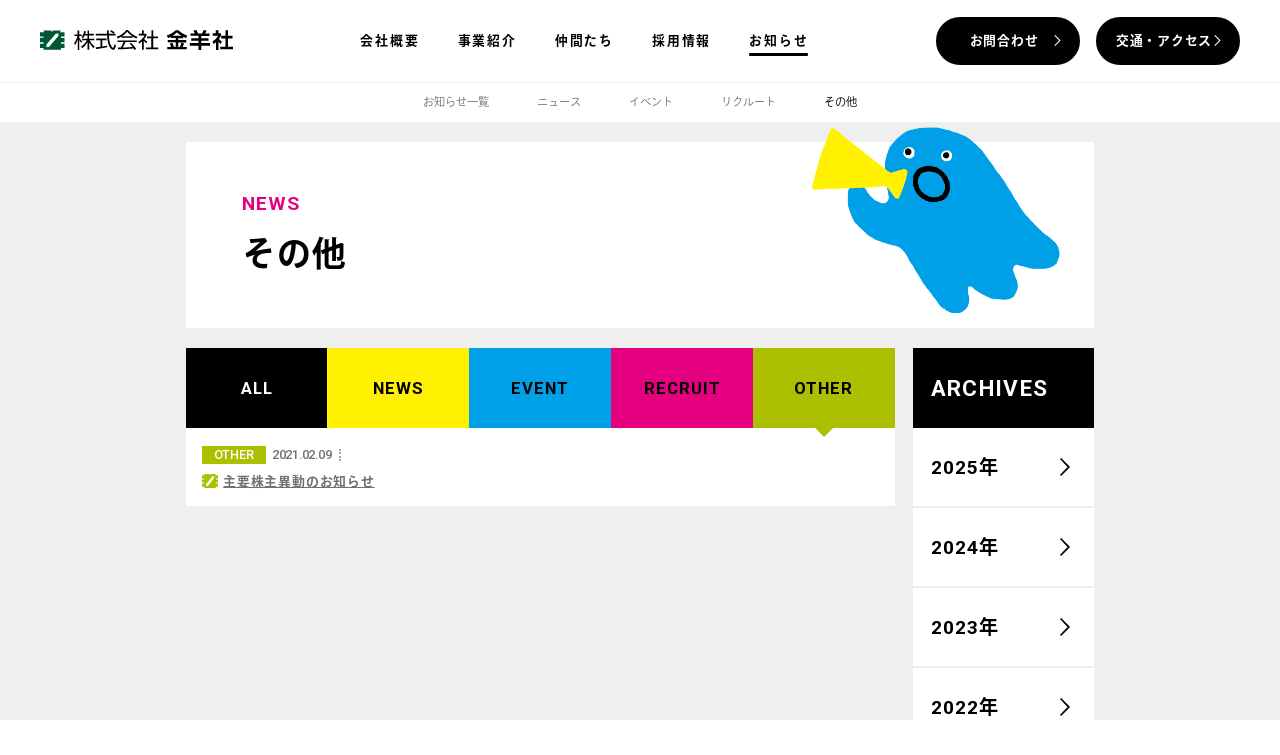

--- FILE ---
content_type: text/html; charset=UTF-8
request_url: https://www.kinyosha.co.jp/news/cat/other/
body_size: 7230
content:
<!DOCTYPE HTML>
<html lang="ja" xmlns:og="http://ogp.me/ns#">
<head>
<!-- head tag top -->
<!-- Google tag (gtag.js) -->
<script async src="https://www.googletagmanager.com/gtag/js?id=G-GS4LRQL0P8"></script>
<script>
  window.dataLayer = window.dataLayer || [];
  function gtag(){dataLayer.push(arguments);}
  gtag('js', new Date());

  gtag('config', 'G-GS4LRQL0P8');
</script>



<meta charset="utf-8" />


<meta http-equiv="X-UA-Compatible" content="IE=edge">

<meta name="format-detection" content="telephone=no">

<meta name="viewport" content="width=device-width, viewport-fit=cover" id="viewport">

<script src="https://www.kinyosha.co.jp/cmswp/wp-content/themes/kinyosha2022/assets/js/viewport.js?t=2025040101"></script>


<script>
  (function(d) {
    var config = {
      kitId: 'pem3nqz',
      scriptTimeout: 3000,
      async: true
    },
    h=d.documentElement,t=setTimeout(function(){h.className=h.className.replace(/\bwf-loading\b/g,"")+" wf-inactive";},config.scriptTimeout),tk=d.createElement("script"),f=false,s=d.getElementsByTagName("script")[0],a;h.className+=" wf-loading";tk.src='https://use.typekit.net/'+config.kitId+'.js';tk.async=true;tk.onload=tk.onreadystatechange=function(){a=this.readyState;if(f||a&&a!="complete"&&a!="loaded")return;f=true;clearTimeout(t);try{Typekit.load(config)}catch(e){}};s.parentNode.insertBefore(tk,s)
  })(document);
</script>

<link rel="preconnect" href="https://fonts.googleapis.com">
<link rel="preconnect" href="https://fonts.gstatic.com" crossorigin>
<link href="https://fonts.googleapis.com/css2?family=Roboto:wght@400;500;700&display=swap" rel="stylesheet">

<link rel="stylesheet" type="text/css" href="https://www.kinyosha.co.jp/cmswp/wp-content/themes/kinyosha2022/assets/css/common.css?t=2025040101" />
<link rel="stylesheet" type="text/css" href="https://www.kinyosha.co.jp/cmswp/wp-content/themes/kinyosha2022/assets/css/aos.css?t=2025040101" />
<link rel="stylesheet" type="text/css" href="https://www.kinyosha.co.jp/cmswp/wp-content/themes/kinyosha2022/assets/css/owl.carousel.min.css?t=2025040101" />
<link rel="stylesheet" type="text/css" href="https://www.kinyosha.co.jp/cmswp/wp-content/themes/kinyosha2022/assets/css/owl.theme.default.min.css?t=2025040101" />



<script src="https://www.kinyosha.co.jp/cmswp/wp-content/themes/kinyosha2022/assets/js/jquery.min.js?t=2025040101"></script>
<script src="https://www.kinyosha.co.jp/cmswp/wp-content/themes/kinyosha2022/assets/js/jquery-ui.min.js?t=2025040101"></script>
<script src="https://www.kinyosha.co.jp/cmswp/wp-content/themes/kinyosha2022/assets/js/imagesloaded.pkgd.min.js?t=2025040101"></script>
<script src="https://www.kinyosha.co.jp/cmswp/wp-content/themes/kinyosha2022/assets/js/ofi.min.js?t=2025040101"></script>
<script src="https://www.kinyosha.co.jp/cmswp/wp-content/themes/kinyosha2022/assets/js/aos.js?t=2025040101"></script>
<script src="https://www.kinyosha.co.jp/cmswp/wp-content/themes/kinyosha2022/assets/js/owl.carousel.min.js?t=2025040101"></script>
<script type='text/javascript' src='https://ajaxzip3.github.io/ajaxzip3.js'></script>
<script src="https://www.kinyosha.co.jp/cmswp/wp-content/themes/kinyosha2022/assets/js/scripts.js?t=2025040101"></script>

<!-- head tag bottom -->
<title>OTHER | 株式会社 金羊社</title>

		<!-- All in One SEO 4.1.8 -->
		<meta name="description" content="株式会社金羊社のオフィシャルホームページです。当社は創業以来96年の歴史を有する総合印刷会社です。オーディオ・ビジュアル、パッケージ印刷・加工からグッズの開発・制作、イベントの企画・運営、フレキソ印刷による食品・軟包装の企画・製造、また建装材等の特殊印刷 製造・開発等の事業を展開しています。" />
		<meta name="robots" content="max-image-preview:large" />
		<link rel="canonical" href="https://www.kinyosha.co.jp/news/cat/other/" />
		<script type="application/ld+json" class="aioseo-schema">
			{"@context":"https:\/\/schema.org","@graph":[{"@type":"WebSite","@id":"https:\/\/www.kinyosha.co.jp\/#website","url":"https:\/\/www.kinyosha.co.jp\/","name":"\u682a\u5f0f\u4f1a\u793e \u91d1\u7f8a\u793e","description":"\u682a\u5f0f\u4f1a\u793e\u91d1\u7f8a\u793e\u306e\u30aa\u30d5\u30a3\u30b7\u30e3\u30eb\u30db\u30fc\u30e0\u30da\u30fc\u30b8\u3067\u3059\u3002\u5f53\u793e\u306f\u5275\u696d\u4ee5\u676596\u5e74\u306e\u6b74\u53f2\u3092\u6709\u3059\u308b\u7dcf\u5408\u5370\u5237\u4f1a\u793e\u3067\u3059\u3002\u30aa\u30fc\u30c7\u30a3\u30aa\u30fb\u30d3\u30b8\u30e5\u30a2\u30eb\u3001\u30d1\u30c3\u30b1\u30fc\u30b8\u5370\u5237\u30fb\u52a0\u5de5\u304b\u3089\u30b0\u30c3\u30ba\u306e\u958b\u767a\u30fb\u5236\u4f5c\u3001\u30a4\u30d9\u30f3\u30c8\u306e\u4f01\u753b\u30fb\u904b\u55b6\u3001\u30d5\u30ec\u30ad\u30bd\u5370\u5237\u306b\u3088\u308b\u98df\u54c1\u30fb\u8edf\u5305\u88c5\u306e\u4f01\u753b\u30fb\u88fd\u9020\u3001\u307e\u305f\u5efa\u88c5\u6750\u7b49\u306e\u7279\u6b8a\u5370\u5237 \u88fd\u9020\u30fb\u958b\u767a\u7b49\u306e\u4e8b\u696d\u3092\u5c55\u958b\u3057\u3066\u3044\u307e\u3059\u3002","inLanguage":"ja","publisher":{"@id":"https:\/\/www.kinyosha.co.jp\/#organization"}},{"@type":"Organization","@id":"https:\/\/www.kinyosha.co.jp\/#organization","name":"\u682a\u5f0f\u4f1a\u793e \u91d1\u7f8a\u793e","url":"https:\/\/www.kinyosha.co.jp\/"},{"@type":"BreadcrumbList","@id":"https:\/\/www.kinyosha.co.jp\/news\/cat\/other\/#breadcrumblist","itemListElement":[{"@type":"ListItem","@id":"https:\/\/www.kinyosha.co.jp\/#listItem","position":1,"item":{"@type":"WebPage","@id":"https:\/\/www.kinyosha.co.jp\/","name":"\u30db\u30fc\u30e0","description":"\u682a\u5f0f\u4f1a\u793e\u91d1\u7f8a\u793e\u306e\u30aa\u30d5\u30a3\u30b7\u30e3\u30eb\u30db\u30fc\u30e0\u30da\u30fc\u30b8\u3067\u3059\u3002\u5f53\u793e\u306f\u5275\u696d\u4ee5\u676596\u5e74\u306e\u6b74\u53f2\u3092\u6709\u3059\u308b\u7dcf\u5408\u5370\u5237\u4f1a\u793e\u3067\u3059\u3002\u30aa\u30fc\u30c7\u30a3\u30aa\u30fb\u30d3\u30b8\u30e5\u30a2\u30eb\u3001\u30d1\u30c3\u30b1\u30fc\u30b8\u5370\u5237\u30fb\u52a0\u5de5\u304b\u3089\u30b0\u30c3\u30ba\u306e\u958b\u767a\u30fb\u5236\u4f5c\u3001\u30a4\u30d9\u30f3\u30c8\u306e\u4f01\u753b\u30fb\u904b\u55b6\u3001\u30d5\u30ec\u30ad\u30bd\u5370\u5237\u306b\u3088\u308b\u98df\u54c1\u30fb\u8edf\u5305\u88c5\u306e\u4f01\u753b\u30fb\u88fd\u9020\u3001\u307e\u305f\u5efa\u88c5\u6750\u7b49\u306e\u7279\u6b8a\u5370\u5237 \u88fd\u9020\u30fb\u958b\u767a\u7b49\u306e\u4e8b\u696d\u3092\u5c55\u958b\u3057\u3066\u3044\u307e\u3059\u3002","url":"https:\/\/www.kinyosha.co.jp\/"},"nextItem":"https:\/\/www.kinyosha.co.jp\/news\/cat\/other\/#listItem"},{"@type":"ListItem","@id":"https:\/\/www.kinyosha.co.jp\/news\/cat\/other\/#listItem","position":2,"item":{"@type":"WebPage","@id":"https:\/\/www.kinyosha.co.jp\/news\/cat\/other\/","name":"OTHER","description":"\u682a\u5f0f\u4f1a\u793e\u91d1\u7f8a\u793e\u306e\u30aa\u30d5\u30a3\u30b7\u30e3\u30eb\u30db\u30fc\u30e0\u30da\u30fc\u30b8\u3067\u3059\u3002\u5f53\u793e\u306f\u5275\u696d\u4ee5\u676596\u5e74\u306e\u6b74\u53f2\u3092\u6709\u3059\u308b\u7dcf\u5408\u5370\u5237\u4f1a\u793e\u3067\u3059\u3002\u30aa\u30fc\u30c7\u30a3\u30aa\u30fb\u30d3\u30b8\u30e5\u30a2\u30eb\u3001\u30d1\u30c3\u30b1\u30fc\u30b8\u5370\u5237\u30fb\u52a0\u5de5\u304b\u3089\u30b0\u30c3\u30ba\u306e\u958b\u767a\u30fb\u5236\u4f5c\u3001\u30a4\u30d9\u30f3\u30c8\u306e\u4f01\u753b\u30fb\u904b\u55b6\u3001\u30d5\u30ec\u30ad\u30bd\u5370\u5237\u306b\u3088\u308b\u98df\u54c1\u30fb\u8edf\u5305\u88c5\u306e\u4f01\u753b\u30fb\u88fd\u9020\u3001\u307e\u305f\u5efa\u88c5\u6750\u7b49\u306e\u7279\u6b8a\u5370\u5237 \u88fd\u9020\u30fb\u958b\u767a\u7b49\u306e\u4e8b\u696d\u3092\u5c55\u958b\u3057\u3066\u3044\u307e\u3059\u3002","url":"https:\/\/www.kinyosha.co.jp\/news\/cat\/other\/"},"previousItem":"https:\/\/www.kinyosha.co.jp\/#listItem"}]},{"@type":"CollectionPage","@id":"https:\/\/www.kinyosha.co.jp\/news\/cat\/other\/#collectionpage","url":"https:\/\/www.kinyosha.co.jp\/news\/cat\/other\/","name":"OTHER | \u682a\u5f0f\u4f1a\u793e \u91d1\u7f8a\u793e","description":"\u682a\u5f0f\u4f1a\u793e\u91d1\u7f8a\u793e\u306e\u30aa\u30d5\u30a3\u30b7\u30e3\u30eb\u30db\u30fc\u30e0\u30da\u30fc\u30b8\u3067\u3059\u3002\u5f53\u793e\u306f\u5275\u696d\u4ee5\u676596\u5e74\u306e\u6b74\u53f2\u3092\u6709\u3059\u308b\u7dcf\u5408\u5370\u5237\u4f1a\u793e\u3067\u3059\u3002\u30aa\u30fc\u30c7\u30a3\u30aa\u30fb\u30d3\u30b8\u30e5\u30a2\u30eb\u3001\u30d1\u30c3\u30b1\u30fc\u30b8\u5370\u5237\u30fb\u52a0\u5de5\u304b\u3089\u30b0\u30c3\u30ba\u306e\u958b\u767a\u30fb\u5236\u4f5c\u3001\u30a4\u30d9\u30f3\u30c8\u306e\u4f01\u753b\u30fb\u904b\u55b6\u3001\u30d5\u30ec\u30ad\u30bd\u5370\u5237\u306b\u3088\u308b\u98df\u54c1\u30fb\u8edf\u5305\u88c5\u306e\u4f01\u753b\u30fb\u88fd\u9020\u3001\u307e\u305f\u5efa\u88c5\u6750\u7b49\u306e\u7279\u6b8a\u5370\u5237 \u88fd\u9020\u30fb\u958b\u767a\u7b49\u306e\u4e8b\u696d\u3092\u5c55\u958b\u3057\u3066\u3044\u307e\u3059\u3002","inLanguage":"ja","isPartOf":{"@id":"https:\/\/www.kinyosha.co.jp\/#website"},"breadcrumb":{"@id":"https:\/\/www.kinyosha.co.jp\/news\/cat\/other\/#breadcrumblist"}}]}
		</script>
		<!-- All in One SEO -->

<link rel='dns-prefetch' href='//s.w.org' />
<script type="text/javascript">
window._wpemojiSettings = {"baseUrl":"https:\/\/s.w.org\/images\/core\/emoji\/13.1.0\/72x72\/","ext":".png","svgUrl":"https:\/\/s.w.org\/images\/core\/emoji\/13.1.0\/svg\/","svgExt":".svg","source":{"concatemoji":"https:\/\/www.kinyosha.co.jp\/cmswp\/wp-includes\/js\/wp-emoji-release.min.js?ver=5.9.12"}};
/*! This file is auto-generated */
!function(e,a,t){var n,r,o,i=a.createElement("canvas"),p=i.getContext&&i.getContext("2d");function s(e,t){var a=String.fromCharCode;p.clearRect(0,0,i.width,i.height),p.fillText(a.apply(this,e),0,0);e=i.toDataURL();return p.clearRect(0,0,i.width,i.height),p.fillText(a.apply(this,t),0,0),e===i.toDataURL()}function c(e){var t=a.createElement("script");t.src=e,t.defer=t.type="text/javascript",a.getElementsByTagName("head")[0].appendChild(t)}for(o=Array("flag","emoji"),t.supports={everything:!0,everythingExceptFlag:!0},r=0;r<o.length;r++)t.supports[o[r]]=function(e){if(!p||!p.fillText)return!1;switch(p.textBaseline="top",p.font="600 32px Arial",e){case"flag":return s([127987,65039,8205,9895,65039],[127987,65039,8203,9895,65039])?!1:!s([55356,56826,55356,56819],[55356,56826,8203,55356,56819])&&!s([55356,57332,56128,56423,56128,56418,56128,56421,56128,56430,56128,56423,56128,56447],[55356,57332,8203,56128,56423,8203,56128,56418,8203,56128,56421,8203,56128,56430,8203,56128,56423,8203,56128,56447]);case"emoji":return!s([10084,65039,8205,55357,56613],[10084,65039,8203,55357,56613])}return!1}(o[r]),t.supports.everything=t.supports.everything&&t.supports[o[r]],"flag"!==o[r]&&(t.supports.everythingExceptFlag=t.supports.everythingExceptFlag&&t.supports[o[r]]);t.supports.everythingExceptFlag=t.supports.everythingExceptFlag&&!t.supports.flag,t.DOMReady=!1,t.readyCallback=function(){t.DOMReady=!0},t.supports.everything||(n=function(){t.readyCallback()},a.addEventListener?(a.addEventListener("DOMContentLoaded",n,!1),e.addEventListener("load",n,!1)):(e.attachEvent("onload",n),a.attachEvent("onreadystatechange",function(){"complete"===a.readyState&&t.readyCallback()})),(n=t.source||{}).concatemoji?c(n.concatemoji):n.wpemoji&&n.twemoji&&(c(n.twemoji),c(n.wpemoji)))}(window,document,window._wpemojiSettings);
</script>
<style type="text/css">
img.wp-smiley,
img.emoji {
	display: inline !important;
	border: none !important;
	box-shadow: none !important;
	height: 1em !important;
	width: 1em !important;
	margin: 0 0.07em !important;
	vertical-align: -0.1em !important;
	background: none !important;
	padding: 0 !important;
}
</style>
	<link rel='stylesheet' id='wp-block-library-css'  href='https://www.kinyosha.co.jp/cmswp/wp-includes/css/dist/block-library/style.min.css?ver=5.9.12' type='text/css' media='all' />
<style id='global-styles-inline-css' type='text/css'>
body{--wp--preset--color--black: #000000;--wp--preset--color--cyan-bluish-gray: #abb8c3;--wp--preset--color--white: #ffffff;--wp--preset--color--pale-pink: #f78da7;--wp--preset--color--vivid-red: #cf2e2e;--wp--preset--color--luminous-vivid-orange: #ff6900;--wp--preset--color--luminous-vivid-amber: #fcb900;--wp--preset--color--light-green-cyan: #7bdcb5;--wp--preset--color--vivid-green-cyan: #00d084;--wp--preset--color--pale-cyan-blue: #8ed1fc;--wp--preset--color--vivid-cyan-blue: #0693e3;--wp--preset--color--vivid-purple: #9b51e0;--wp--preset--gradient--vivid-cyan-blue-to-vivid-purple: linear-gradient(135deg,rgba(6,147,227,1) 0%,rgb(155,81,224) 100%);--wp--preset--gradient--light-green-cyan-to-vivid-green-cyan: linear-gradient(135deg,rgb(122,220,180) 0%,rgb(0,208,130) 100%);--wp--preset--gradient--luminous-vivid-amber-to-luminous-vivid-orange: linear-gradient(135deg,rgba(252,185,0,1) 0%,rgba(255,105,0,1) 100%);--wp--preset--gradient--luminous-vivid-orange-to-vivid-red: linear-gradient(135deg,rgba(255,105,0,1) 0%,rgb(207,46,46) 100%);--wp--preset--gradient--very-light-gray-to-cyan-bluish-gray: linear-gradient(135deg,rgb(238,238,238) 0%,rgb(169,184,195) 100%);--wp--preset--gradient--cool-to-warm-spectrum: linear-gradient(135deg,rgb(74,234,220) 0%,rgb(151,120,209) 20%,rgb(207,42,186) 40%,rgb(238,44,130) 60%,rgb(251,105,98) 80%,rgb(254,248,76) 100%);--wp--preset--gradient--blush-light-purple: linear-gradient(135deg,rgb(255,206,236) 0%,rgb(152,150,240) 100%);--wp--preset--gradient--blush-bordeaux: linear-gradient(135deg,rgb(254,205,165) 0%,rgb(254,45,45) 50%,rgb(107,0,62) 100%);--wp--preset--gradient--luminous-dusk: linear-gradient(135deg,rgb(255,203,112) 0%,rgb(199,81,192) 50%,rgb(65,88,208) 100%);--wp--preset--gradient--pale-ocean: linear-gradient(135deg,rgb(255,245,203) 0%,rgb(182,227,212) 50%,rgb(51,167,181) 100%);--wp--preset--gradient--electric-grass: linear-gradient(135deg,rgb(202,248,128) 0%,rgb(113,206,126) 100%);--wp--preset--gradient--midnight: linear-gradient(135deg,rgb(2,3,129) 0%,rgb(40,116,252) 100%);--wp--preset--duotone--dark-grayscale: url('#wp-duotone-dark-grayscale');--wp--preset--duotone--grayscale: url('#wp-duotone-grayscale');--wp--preset--duotone--purple-yellow: url('#wp-duotone-purple-yellow');--wp--preset--duotone--blue-red: url('#wp-duotone-blue-red');--wp--preset--duotone--midnight: url('#wp-duotone-midnight');--wp--preset--duotone--magenta-yellow: url('#wp-duotone-magenta-yellow');--wp--preset--duotone--purple-green: url('#wp-duotone-purple-green');--wp--preset--duotone--blue-orange: url('#wp-duotone-blue-orange');--wp--preset--font-size--small: 13px;--wp--preset--font-size--medium: 20px;--wp--preset--font-size--large: 36px;--wp--preset--font-size--x-large: 42px;}.has-black-color{color: var(--wp--preset--color--black) !important;}.has-cyan-bluish-gray-color{color: var(--wp--preset--color--cyan-bluish-gray) !important;}.has-white-color{color: var(--wp--preset--color--white) !important;}.has-pale-pink-color{color: var(--wp--preset--color--pale-pink) !important;}.has-vivid-red-color{color: var(--wp--preset--color--vivid-red) !important;}.has-luminous-vivid-orange-color{color: var(--wp--preset--color--luminous-vivid-orange) !important;}.has-luminous-vivid-amber-color{color: var(--wp--preset--color--luminous-vivid-amber) !important;}.has-light-green-cyan-color{color: var(--wp--preset--color--light-green-cyan) !important;}.has-vivid-green-cyan-color{color: var(--wp--preset--color--vivid-green-cyan) !important;}.has-pale-cyan-blue-color{color: var(--wp--preset--color--pale-cyan-blue) !important;}.has-vivid-cyan-blue-color{color: var(--wp--preset--color--vivid-cyan-blue) !important;}.has-vivid-purple-color{color: var(--wp--preset--color--vivid-purple) !important;}.has-black-background-color{background-color: var(--wp--preset--color--black) !important;}.has-cyan-bluish-gray-background-color{background-color: var(--wp--preset--color--cyan-bluish-gray) !important;}.has-white-background-color{background-color: var(--wp--preset--color--white) !important;}.has-pale-pink-background-color{background-color: var(--wp--preset--color--pale-pink) !important;}.has-vivid-red-background-color{background-color: var(--wp--preset--color--vivid-red) !important;}.has-luminous-vivid-orange-background-color{background-color: var(--wp--preset--color--luminous-vivid-orange) !important;}.has-luminous-vivid-amber-background-color{background-color: var(--wp--preset--color--luminous-vivid-amber) !important;}.has-light-green-cyan-background-color{background-color: var(--wp--preset--color--light-green-cyan) !important;}.has-vivid-green-cyan-background-color{background-color: var(--wp--preset--color--vivid-green-cyan) !important;}.has-pale-cyan-blue-background-color{background-color: var(--wp--preset--color--pale-cyan-blue) !important;}.has-vivid-cyan-blue-background-color{background-color: var(--wp--preset--color--vivid-cyan-blue) !important;}.has-vivid-purple-background-color{background-color: var(--wp--preset--color--vivid-purple) !important;}.has-black-border-color{border-color: var(--wp--preset--color--black) !important;}.has-cyan-bluish-gray-border-color{border-color: var(--wp--preset--color--cyan-bluish-gray) !important;}.has-white-border-color{border-color: var(--wp--preset--color--white) !important;}.has-pale-pink-border-color{border-color: var(--wp--preset--color--pale-pink) !important;}.has-vivid-red-border-color{border-color: var(--wp--preset--color--vivid-red) !important;}.has-luminous-vivid-orange-border-color{border-color: var(--wp--preset--color--luminous-vivid-orange) !important;}.has-luminous-vivid-amber-border-color{border-color: var(--wp--preset--color--luminous-vivid-amber) !important;}.has-light-green-cyan-border-color{border-color: var(--wp--preset--color--light-green-cyan) !important;}.has-vivid-green-cyan-border-color{border-color: var(--wp--preset--color--vivid-green-cyan) !important;}.has-pale-cyan-blue-border-color{border-color: var(--wp--preset--color--pale-cyan-blue) !important;}.has-vivid-cyan-blue-border-color{border-color: var(--wp--preset--color--vivid-cyan-blue) !important;}.has-vivid-purple-border-color{border-color: var(--wp--preset--color--vivid-purple) !important;}.has-vivid-cyan-blue-to-vivid-purple-gradient-background{background: var(--wp--preset--gradient--vivid-cyan-blue-to-vivid-purple) !important;}.has-light-green-cyan-to-vivid-green-cyan-gradient-background{background: var(--wp--preset--gradient--light-green-cyan-to-vivid-green-cyan) !important;}.has-luminous-vivid-amber-to-luminous-vivid-orange-gradient-background{background: var(--wp--preset--gradient--luminous-vivid-amber-to-luminous-vivid-orange) !important;}.has-luminous-vivid-orange-to-vivid-red-gradient-background{background: var(--wp--preset--gradient--luminous-vivid-orange-to-vivid-red) !important;}.has-very-light-gray-to-cyan-bluish-gray-gradient-background{background: var(--wp--preset--gradient--very-light-gray-to-cyan-bluish-gray) !important;}.has-cool-to-warm-spectrum-gradient-background{background: var(--wp--preset--gradient--cool-to-warm-spectrum) !important;}.has-blush-light-purple-gradient-background{background: var(--wp--preset--gradient--blush-light-purple) !important;}.has-blush-bordeaux-gradient-background{background: var(--wp--preset--gradient--blush-bordeaux) !important;}.has-luminous-dusk-gradient-background{background: var(--wp--preset--gradient--luminous-dusk) !important;}.has-pale-ocean-gradient-background{background: var(--wp--preset--gradient--pale-ocean) !important;}.has-electric-grass-gradient-background{background: var(--wp--preset--gradient--electric-grass) !important;}.has-midnight-gradient-background{background: var(--wp--preset--gradient--midnight) !important;}.has-small-font-size{font-size: var(--wp--preset--font-size--small) !important;}.has-medium-font-size{font-size: var(--wp--preset--font-size--medium) !important;}.has-large-font-size{font-size: var(--wp--preset--font-size--large) !important;}.has-x-large-font-size{font-size: var(--wp--preset--font-size--x-large) !important;}
</style>
<link rel="https://api.w.org/" href="https://www.kinyosha.co.jp/wp-json/" /><link rel="alternate" type="application/json" href="https://www.kinyosha.co.jp/wp-json/wp/v2/categories/31" /><script type="text/javascript">
jQuery(function() {
	// reCAPTCHAの挿入
	jQuery( '.mw_wp_form_input button, .mw_wp_form_input input[type="submit"]' ).before( '<div data-callback="syncerRecaptchaCallback" data-sitekey="6LeZtUwbAAAAANyhQOXaeTHB4n94sMk0yu8XYsju" class="g-recaptcha"></div><scr'+'ipt src="//www.google.com/recaptcha/api.js"></scr'+'ipt>' );
	// [input] Add disabled to input or button
	jQuery( '.mw_wp_form_input button, .mw_wp_form_input input[type="submit"]' ).attr( "disabled", "disabled" );
	// [confirm] Remove disabled
	jQuery( '.mw_wp_form_confirm input, .mw_wp_form_confirm select, .mw_wp_form_confirm textarea, .mw_wp_form_confirm button' ).removeAttr( 'disabled' );
});
// reCAPTCHA Callback
function syncerRecaptchaCallback( code ) {
	if(code != "") {
		jQuery( '.mw_wp_form_input button, .mw_wp_form_input input[type="submit"]' ).removeAttr( 'disabled' );
	}
}
</script>
<style type="text/css">
.g-recaptcha { margin: 20px 0 15px; }.g-recaptcha > div { margin: 0 auto; }</style>
<link rel="icon" href="https://www.kinyosha.co.jp/cmswp/wp-content/uploads/cropped-favicon_large-1-32x32.png" sizes="32x32" />
<link rel="icon" href="https://www.kinyosha.co.jp/cmswp/wp-content/uploads/cropped-favicon_large-1-192x192.png" sizes="192x192" />
<link rel="apple-touch-icon" href="https://www.kinyosha.co.jp/cmswp/wp-content/uploads/cropped-favicon_large-1-180x180.png" />
<meta name="msapplication-TileImage" content="https://www.kinyosha.co.jp/cmswp/wp-content/uploads/cropped-favicon_large-1-270x270.png" />

</head>

<body class="archive category category-other category-31  news">

<!-- body tag bottom -->
<!-- wrapper -->
<div id="wrapper">


<header id="head">
<div id="head-inner">
<p id="head-logo"><a href="/" class="hover">株式会社 金羊社</a></p>
<nav id="head-nav">
<ul>
<li class="company"><a href="javascript:void(0);" class="has-lnav" data-lnav="company">会社概要</a></li>
<li class="business"><a href="javascript:void(0);" class="has-lnav" data-lnav="business">事業紹介</a></li>
<li class="member"><a href="/recruit/" class="">仲間たち</a></li>
<li class="recruit"><a href="/recruit/outline/" class="">採用情報</a></li>
<li class="news"><a href="javascript:void(0);" class="has-lnav active" data-lnav="news">お知らせ</a></li>
</ul>
</nav>
<nav id="head-subnav">
<ul>
<li><a href="/contact/">お問合わせ</a></li>
<li><a href="/company/access/">交通・アクセス</a></li>
</ul>
</nav>
<div id="head-trigger">
<span></span>
<span></span>
</div>
</div>
<nav id="head-lnav">

<ul class="company">
<li class="message"><a href="https://www.kinyosha.co.jp/company/message/">トップメッセージ</a></li>
<li class="company"><a href="https://www.kinyosha.co.jp/company/">基本情報</a></li>
<li class="history"><a href="https://www.kinyosha.co.jp/company/history/">沿革</a></li>
<li class="certification"><a href="https://www.kinyosha.co.jp/company/certification/">取得認証・認定</a></li>
<li class="quality"><a href="https://www.kinyosha.co.jp/company/quality/">環境方針</a></li>
<li class="isms"><a href="https://www.kinyosha.co.jp/company/isms/">情報セキュリティ</a></li>
<li class="humanrightspolicy"><a href="https://www.kinyosha.co.jp/company/humanrightspolicy/">人権方針</a></li>
<!--<li class="history"><a href="/company/history/">沿革</a></li>
<li class="isms"><a href="/company/isms/">情報セキュリティ</a></li>
<li class="certification"><a href="/company/certification/">取得認証・認定</a></li>
<li class="quality"><a href="/company/quality/">環境方針</a></li>
<li class="csr"><a href="/company/csr/">主なCSR活動</a></li>-->
</ul>

<ul class="business">
<li class="mp"><a href="https://www.kinyosha.co.jp/business/mp/">エンタテインメント・パッケージ</a></li>
<li class="crios"><a href="https://www.kinyosha.co.jp/business/crios/">プリント建材</a></li>
<li class="products"><a href="https://www.kinyosha.co.jp/business/products/">グッズ商品開発・企画制作</a></li>
<li class="sp"><a href="https://www.kinyosha.co.jp/business/sp/">SPツール開発・製造</a></li>
<li class="creative"><a href="https://www.kinyosha.co.jp/business/creative/">クリエイティブ・デザイン</a></li>
<li><a href="javascript:void(0);" class="sub-trigger">グループ会社</a>
<ul>
<li class="takkprod"><a href="/takkprod/">TAKK・PRODUCTION</a></li>
<li class="worldlibrary"><a href="/worldlibrary/">WORLDLIBRARY</a></li>
</ul>
</li>
</ul>


<ul class="news">
<li class="news"><a href="/news/">お知らせ一覧</a></li>
<li class="news"><a href="https://www.kinyosha.co.jp/news/cat/news/">ニュース</a></li>
<li class="event"><a href="https://www.kinyosha.co.jp/news/cat/event/">イベント</a></li>
<li class="recruit"><a href="https://www.kinyosha.co.jp/news/cat/recruit/">リクルート</a></li>
<li class="other"><a href="https://www.kinyosha.co.jp/news/cat/other/" class="current">その他</a></li>
</ul>

</nav>
</header>

<!-- container -->
<div id="container">

<section class="common-sec">
<div class="inner">

<div class="head-group" data-aos="fade-up">
<p class="shoulder">NEWS</p>
<h1 class="title">その他</h1>
</div>


<div class="news-wrapper">

<div class="news-tabs" data-aos="fade-up">

<ul class="menu">
<li class="news-all"><a href="/news/">ALL</a></li>
<li class="news-news"><a href="https://www.kinyosha.co.jp/news/cat/news/">NEWS</a></li>
<li class="news-event"><a href="https://www.kinyosha.co.jp/news/cat/event/">EVENT</a></li>
<li class="news-recruit"><a href="https://www.kinyosha.co.jp/news/cat/recruit/">RECRUIT</a></li>
<li class="news-other"><a href="https://www.kinyosha.co.jp/news/cat/other/" class="current">OTHER</a></li>
</ul>



<div class="news-list">
<ul>
<li class="news-other">
<ul class="category-list">
<li class="news-other">OTHER</li>
</ul>
<p class="date">2021.02.09</p>
<p class="text"><a href="https://www.kinyosha.co.jp/news/7659/">主要株主異動のお知らせ</a></p>
</li>
</ul>
</div>


</div>

<div class="news-archives" data-aos="fade-up">
<p class="heading">ARCHIVES</p>
<ul class="archive-list">
<li><a href="/news/cat/other/?year=2025&#038;cat=31">2025年</a></li>
<li><a href="/news/cat/other/?year=2024&#038;cat=31">2024年</a></li>
<li><a href="/news/cat/other/?year=2023&#038;cat=31">2023年</a></li>
<li><a href="/news/cat/other/?year=2022&#038;cat=31">2022年</a></li>
<li><a href="/news/cat/other/?year=2021&#038;cat=31">2021年</a></li>
<li><a href="/news/cat/other/?year=2020&#038;cat=31">2020年</a></li>
<li><a href="/news/cat/other/?year=2019&#038;cat=31">2019年</a></li>
<li><a href="/news/cat/other/?year=2018&#038;cat=31">2018年</a></li>
<li><a href="/news/cat/other/?year=2017&#038;cat=31">2017年</a></li>
<li><a href="/news/cat/other/?year=2016&#038;cat=31">2016年</a></li>
<li><a href="/news/cat/other/?year=2015&#038;cat=31">2015年</a></li>
<li><a href="/news/cat/other/?year=2014&#038;cat=31">2014年</a></li>
<li><a href="/news/cat/other/?year=2013&#038;cat=31">2013年</a></li>
</ul>
</div>

</div>

</div>
</section>

</div>
<!-- /container -->

<footer id="foot">
<!--<p id="foot-topagetop"><a href="#head">ページの先頭へ</a></p>-->
<div id="foot-row1">
<p id="foot-logo"><a href="/" class="hover">株式会社 金羊社</a></p>
<div class="foot-main">
<nav class="foot-nav1">

<div class="item foot-company">
<p class="heading"><span>会社概要</span></p>
<ul>
<li class="message"><a href="https://www.kinyosha.co.jp/company/message/">トップメッセージ</a></li>
<li class="company"><a href="https://www.kinyosha.co.jp/company/">基本情報</a></li>
<li class="history"><a href="https://www.kinyosha.co.jp/company/history/">沿革</a></li>
<li class="certification"><a href="https://www.kinyosha.co.jp/company/certification/">取得認証・認定</a></li>
<li class="quality"><a href="https://www.kinyosha.co.jp/company/quality/">環境方針</a></li>
<li class="isms"><a href="https://www.kinyosha.co.jp/company/isms/">情報セキュリティ</a></li>
<li class="humanrightspolicy"><a href="https://www.kinyosha.co.jp/company/humanrightspolicy/">人権方針</a></li>
</ul>
</div>

<div class="item foot-business">
<p class="heading"><span>事業紹介</span></p>
<ul>
<li class="mp"><a href="https://www.kinyosha.co.jp/business/mp/">エンタテインメント・パッケージ</a></li>
<li class="crios"><a href="https://www.kinyosha.co.jp/business/crios/">プリント建材</a></li>
<li class="products"><a href="https://www.kinyosha.co.jp/business/products/">グッズ商品開発・企画制作</a></li>
<li class="sp"><a href="https://www.kinyosha.co.jp/business/sp/">SPツール開発・製造</a></li>
<li class="creative"><a href="https://www.kinyosha.co.jp/business/creative/">クリエイティブ・デザイン</a></li>
<li><a href="javascript:void(0);" class="sub-trigger">グループ会社</a>
<ul>
<li class="takkprod"><a href="/takkprod/">TAKK・PRODUCTION</a></li>
<li class="worldlibrary"><a href="/worldlibrary/">WORLDLIBRARY</a></li>
</ul>
</li>
</ul>
</div>


<div class="item foot-recruit">
<p class="heading"><a href="/recruit/">仲間たち</a></p>
<p class="heading"><a href="/recruit/outline/">採用情報</a></p>
</div>

<div class="item foot-news">
<p class="heading"><span>お知らせ</span></p>
<ul>
<li class="news"><a href="/news/">お知らせ一覧</a></li>
<li class="news"><a href="https://www.kinyosha.co.jp/news/cat/news/">ニュース</a></li>
<li class="event"><a href="https://www.kinyosha.co.jp/news/cat/event/">イベント</a></li>
<li class="recruit"><a href="https://www.kinyosha.co.jp/news/cat/recruit/">リクルート</a></li>
<li class="other"><a href="https://www.kinyosha.co.jp/news/cat/other/">その他</a></li>
</ul>
</div>

</nav>
<nav class="foot-nav4">
<ul>
<li><a href="/privacy/">プライバシーポリシー</a></li>
<li><a href="/company/english/">ENGLISH</a></li>
</ul>
</nav>
<nav class="foot-nav2">
<ul>
<li class="contact"><a href="/contact/">お問合わせ</a></li>
<li class="access"><a href="/company/access/">交通・アクセス</a></li>
</ul>
</nav>
</div>
</div>
<div id="foot-row2">
<nav class="foot-nav3">
<ul>
<li><a href="/privacy/">プライバシーポリシー</a></li>
<li><a href="/company/english/">ENGLISH</a></li>
</ul>
</nav>
<p id="copyright"><small>Copyright &copy; 2026 Kinyosha Printing co.,ltd. All Rights Reserved.</small></p>
</div>
</footer>

</div>
<!-- /wrapper -->


<!-- body tag bottom -->






</body>
</html>


--- FILE ---
content_type: text/css
request_url: https://www.kinyosha.co.jp/cmswp/wp-content/themes/kinyosha2022/assets/css/common.css?t=2025040101
body_size: 45456
content:
@charset "UTF-8";
/* # =================================================================
#	normalize
# ================================================================= */
/*! normalize.css v8.0.0 | MIT License | github.com/necolas/normalize.css */
/* Document
   ========================================================================== */
/**
 * 1. Correct the line height in all browsers.
 * 2. Prevent adjustments of font size after orientation changes in iOS.
 */
* {
  padding: 0;
  margin: 0;
  font-size: inherit;
  box-sizing: border-box; }

html {
  overflow-y: scroll;
  /* All browsers without overlaying scrollbars */
  -webkit-text-size-adjust: 100%;
  /* iOS 8+ */ }

/* Sections
   ========================================================================== */
/**
 * Remove the margin in all browsers.
 */
/**
 * Correct the font size and margin on `h1` elements within `section` and
 * `article` contexts in Chrome, Firefox, and Safari.
 */
/* Grouping content
   ========================================================================== */
/**
 * 1. Add the correct box sizing in Firefox.
 * 2. Show the overflow in Edge and IE.
 */
hr {
  box-sizing: content-box;
  /* 1 */
  height: 0;
  /* 1 */
  overflow: visible;
  /* 2 */ }

/**
 * 1. Correct the inheritance and scaling of font size in all browsers.
 * 2. Correct the odd `em` font sizing in all browsers.
 */
pre {
  font-family: monospace, monospace;
  /* 1 */
  font-size: 1em;
  /* 2 */ }

/* Text-level semantics
   ========================================================================== */
/**
 * Remove the gray background on active links in IE 10.
 */
a {
  background-color: transparent; }

/**
 * 1. Remove the bottom border in Chrome 57-
 * 2. Add the correct text decoration in Chrome, Edge, IE, Opera, and Safari.
 */
abbr[title] {
  border-bottom: none;
  /* 1 */
  text-decoration: underline;
  /* 2 */
  text-decoration: underline dotted;
  /* 2 */ }

/**
 * Add the correct font weight in Chrome, Edge, and Safari.
 */
b,
strong {
  font-weight: bolder; }

/**
 * 1. Correct the inheritance and scaling of font size in all browsers.
 * 2. Correct the odd `em` font sizing in all browsers.
 */
code,
kbd,
samp {
  font-family: monospace, monospace;
  /* 1 */
  font-size: 1em;
  /* 2 */ }

/**
 * Add the correct font size in all browsers.
 */
small {
  font-size: 80%; }

/**
 * Prevent `sub` and `sup` elements from affecting the line height in
 * all browsers.
 */
sub,
sup {
  font-size: 75%;
  line-height: 0;
  position: relative;
  vertical-align: baseline; }

sub {
  bottom: -0.25em; }

sup {
  top: -0.5em; }

/* Embedded content
   ========================================================================== */
/**
 * Remove the border on images inside links in IE 10.
 */
img {
  border-style: none; }

/* Forms
   ========================================================================== */
/**
 * 1. Change the font styles in all browsers.
 * 2. Remove the margin in Firefox and Safari.
 */
button {
  font-family: inherit;
  /* 1 */
  font-size: 100%;
  /* 1 */
  line-height: 1.15;
  /* 1 */
  margin: 0;
  /* 2 */
  appearance: none; }

/**
 * Show the overflow in IE.
 * 1. Show the overflow in Edge.
 */
button,
input {
  /* 1 */
  overflow: visible; }

/**
 * Remove the inheritance of text transform in Edge, Firefox, and IE.
 * 1. Remove the inheritance of text transform in Firefox.
 */
button,
select {
  /* 1 */ }

/**
 * Correct the inability to style clickable types in iOS and Safari.
 */
button,
[type="button"],
[type="reset"],
[type="submit"] {
  -webkit-appearance: button; }

/**
 * Remove the inner border and padding in Firefox.
 */
button::-moz-focus-inner,
[type="button"]::-moz-focus-inner,
[type="reset"]::-moz-focus-inner,
[type="submit"]::-moz-focus-inner {
  border-style: none;
  padding: 0; }

/**
 * Restore the focus styles unset by the previous rule.
 */
button:-moz-focusring,
[type="button"]:-moz-focusring,
[type="reset"]:-moz-focusring,
[type="submit"]:-moz-focusring {
  outline: 1px dotted ButtonText; }

/**
 * Correct the padding in Firefox.
 */
fieldset {
  padding: 0.35em 0.75em 0.625em; }

/**
 * 1. Correct the text wrapping in Edge and IE.
 * 2. Correct the color inheritance from `fieldset` elements in IE.
 * 3. Remove the padding so developers are not caught out when they zero out
 *    `fieldset` elements in all browsers.
 */
legend {
  box-sizing: border-box;
  /* 1 */
  color: inherit;
  /* 2 */
  display: table;
  /* 1 */
  max-width: 100%;
  /* 1 */
  padding: 0;
  /* 3 */
  white-space: normal;
  /* 1 */ }

/**
 * Add the correct vertical alignment in Chrome, Firefox, and Opera.
 */
progress {
  vertical-align: baseline; }

/**
 * Remove the default vertical scrollbar in IE 10+.
 */
textarea {
  overflow: auto; }

/**
 * 1. Add the correct box sizing in IE 10.
 * 2. Remove the padding in IE 10.
 */
[type="checkbox"],
[type="radio"] {
  box-sizing: border-box;
  /* 1 */
  padding: 0;
  /* 2 */ }

/**
 * Correct the cursor style of increment and decrement buttons in Chrome.
 */
[type="number"]::-webkit-inner-spin-button,
[type="number"]::-webkit-outer-spin-button {
  height: auto; }

/**
 * 1. Correct the odd appearance in Chrome and Safari.
 * 2. Correct the outline style in Safari.
 */
[type="search"] {
  -webkit-appearance: textfield;
  /* 1 */
  outline-offset: -2px;
  /* 2 */ }

/**
 * Remove the inner padding in Chrome and Safari on macOS.
 */
[type="search"]::-webkit-search-decoration {
  -webkit-appearance: none; }

/**
 * 1. Correct the inability to style clickable types in iOS and Safari.
 * 2. Change font properties to `inherit` in Safari.
 */
::-webkit-file-upload-button {
  -webkit-appearance: button;
  /* 1 */
  font: inherit;
  /* 2 */ }

/* Interactive
   ========================================================================== */
/*
 * Add the correct display in Edge, IE 10+, and Firefox.
 */
details {
  display: block; }

/*
 * Add the correct display in all browsers.
 */
summary {
  display: list-item; }

/* Misc
   ========================================================================== */
/**
 * Add the correct display in IE 10+.
 */
template {
  display: none; }

/**
 * Add the correct display in IE 10.
 */
[hidden] {
  display: none; }

/* # =================================================================
   # Forms
   # ================================================================= */
input {
  border-radius: 0; }

[type="number"] {
  width: auto;
  /* Firefox 36+ */ }

[type="search"] {
  -webkit-appearance: textfield;
  /* Safari 8+ */ }

[type="search"]::-webkit-search-cancel-button,
[type="search"]::-webkit-search-decoration {
  -webkit-appearance: none;
  /* Safari 8 */ }

textarea {
  overflow: auto;
  /* Internet Explorer 11+ */
  resize: vertical;
  /* Specify textarea resizability */ }

optgroup {
  font-weight: bold;
  /* Restore the font weight unset by the previous rule. */ }

button {
  overflow: visible;
  /* Address `overflow` set to `hidden` in IE 8/9/10/11 */ }

/* Remove inner padding and border in Firefox 4+ */
button::-moz-focus-inner,
[type="button"]::-moz-focus-inner,
[type="reset"]::-moz-focus-inner,
[type="submit"]::-moz-focus-inner {
  border-style: 0;
  padding: 0; }

/* Replace focus style removed in the border reset above */
button:-moz-focusring,
[type="button"]::-moz-focus-inner,
[type="reset"]::-moz-focus-inner,
[type="submit"]::-moz-focus-inner {
  outline: 1px dotted ButtonText; }

button,
html [type="button"],
[type="reset"],
[type="submit"] {
  -webkit-appearance: button;
  /* Correct the inability to style clickable types in iOS */ }

/* Remove the default button styling in all browsers */
button {
  background-color: transparent;
  border-style: none;
  color: inherit; }

/* Style select like a standard input */
legend {
  border: 0;
  /* Correct `color` not being inherited in IE 8/9/10/11 */
  color: inherit;
  /* Correct the color inheritance from `fieldset` elements in IE */
  display: table;
  /* Correct the text wrapping in Edge and IE */
  max-width: 100%;
  /* Correct the text wrapping in Edge and IE */
  white-space: normal;
  /* Correct the text wrapping in Edge and IE */ }

::-webkit-file-upload-button {
  -webkit-appearance: button;
  /* Correct the inability to style clickable types in iOS and Safari */
  font: inherit;
  /* Change font properties to `inherit` in Chrome and Safari */ }

/* Correct the text style of placeholders in Chrome, Edge, and Safari */
::-webkit-input-placeholder {
  color: inherit;
  opacity: 0.54; }

[type="search"] {
  -webkit-appearance: textfield;
  /* Correct the odd appearance in Chrome and Safari */
  outline-offset: -2px;
  /* Correct the outline style in Safari */ }

/* # =================================================================
#	ベース
# ================================================================= */
html {
  font-size: 62.5%; }

body {
  /*-webkit-font-smoothing:antialiased;
  -moz-font-smoothing:antialiased;
  font-smoothing:antialiased;*/
  letter-spacing: 0.08em;
  line-height: 1.8em;
  text-size-adjust: 100%;
  word-wrap: break-word;
  overflow-wrap: break-word;
  background-color: #ffffff;
  color: #000000; }

_:-ms-lang(x), body {
  font-family: "Roboto", ryo-gothic-plusn, "游ゴシック", "YuGothic", "Hiragino Kaku Gothic Pro", "ヒラギノ角ゴ Pro W3", "メイリオ", Meiryo, "ＭＳ Ｐゴシック", Helvetica, Arial, Verdana, sans-serif; }

body, table, th, td, h1, h2, h3, h4, h5, h6 {
  font-family: "Roboto", ryo-gothic-plusn, "游ゴシック", "YuGothic", "Hiragino Kaku Gothic Pro", "ヒラギノ角ゴ Pro W3", "メイリオ", Meiryo, "ＭＳ Ｐゴシック", Helvetica, Arial, Verdana, sans-serif;
  font-weight: 400;
  font-feature-settings: "liga"; }
  @media only screen and (min-width: 561px) {
    body, table, th, td, h1, h2, h3, h4, h5, h6 {
      font-size: 16px; } }
  @media only screen and (max-width: 560px) {
    body, table, th, td, h1, h2, h3, h4, h5, h6 {
      font-size: 3.2vw; } }

@media only screen and (min-width: 561px) {
  .pc-none {
    display: none !important; } }
@media only screen and (max-width: 560px) {
  .sp-none {
    display: none !important; } }
sup,
sub {
  font-size: 0.5em; }

sup {
  vertical-align: super;
  top: 0; }

sub {
  vertical-align: baseline;
  bottom: 0; }

.small {
  line-height: 1.8em; }
  @media only screen and (min-width: 561px) {
    .small {
      font-size: 12px; } }
  @media only screen and (max-width: 560px) {
    .small {
      font-size: 0.8571em; } }

a,
button {
  color: #000000;
  text-decoration: none;
  -webkit-transition: all 0.4s;
  -ms-transition: all 0.4s;
  -moz-transition: all 0.4s;
  -o-transition: all 0.4s;
  transition: all 0.4s; }

img {
  max-width: 100%;
  height: auto;
  border: 0;
  vertical-align: middle; }

ul {
  list-style-type: none; }

/* clerfix ----- */
.clearfix {
  zoom: 1; }

.clearfix:after {
  height: 0;
  display: block;
  clear: both;
  visibility: hidden;
  content: " ";
  line-height: 0; }

/* ----- clerfix */
.clear {
  clear: both; }

body.loggedin #head {
  top: 32px; }

@media only screen and (max-width: 782px) {
  html #wpadminbar {
    position: fixed !important; }

  body.loggedin #head {
    top: 46px; }
    body.loggedin #head .nav {
      top: 46px; }
      body.loggedin #head .nav #menu-close {
        top: calc(46px + 2.4vw); }
  body.loggedin #foot #foot-row1 {
    top: calc(46px + 18.6666666667vw); }
  body.loggedin #foot #head-close {
    top: calc(46px + 5.3333333333vw); } }
@media only screen and (min-width: 783px) and (max-width: 960px) {
  body.loggedin #foot #foot-row1 {
    top: calc(32px + 10.625vw) !important; } }
@media only screen and (min-width: 561px) and (max-width: 782px) {
  body.loggedin #foot #foot-row1 {
    top: calc(46px + 10.625vw) !important; } }
@media only screen and (max-width: 560px) {
  body.loggedin #foot #foot-row1 {
    top: calc(46px + 18.6666666667vw) !important; } }
.anchor,
.mw_wp_form {
  background-clip: content-box; }
  @media only screen and (min-width: 561px) {
    .anchor,
    .mw_wp_form {
      border-top: 9.5vw solid transparent !important;
      margin-top: -9.5vw !important; } }
  @media only screen and (max-width: 560px) {
    .anchor,
    .mw_wp_form {
      border-top: 18.6666666667vw solid transparent !important;
      margin-top: -18.6666666667vw !important; } }
  .anchor:target[data-aos],
  .mw_wp_form:target[data-aos] {
    transform: inherit !important;
    opacity: 1.0 !important;
    z-index: 1; }

body.loggedin .anchor,
body.loggedin .mw_wp_form {
  background-clip: content-box; }
  @media only screen and (min-width: 561px) {
    body.loggedin .anchor,
    body.loggedin .mw_wp_form {
      border-top: calc(6.375vw + 32px) solid transparent !important;
      margin-top: calc(0px - 6.375vw - 32px) !important; } }
  @media only screen and (max-width: 560px) {
    body.loggedin .anchor,
    body.loggedin .mw_wp_form {
      border-top: 22.9333333333vw solid transparent !important;
      margin-top: -22.9333333333vw !important; } }

.txXXL {
  font-size: 160%;
  line-height: 145%; }

.txXL {
  font-size: 140%;
  line-height: 145%; }

.txL {
  font-size: 116%;
  line-height: 145%; }

.txM {
  font-size: 100%;
  line-height: 160%; }

.txS {
  font-size: 84%;
  line-height: 135%; }

.txXS {
  font-size: 70%;
  line-height: 135%; }

.txXXS {
  font-size: 60%;
  line-height: 135%; }

.required {
  color: #ff0000; }

.txRed {
  color: #ff0000; }

.txOrange {
  color: #ff6600; }

.txBold {
  font-weight: 700; }

.txNormal {
  font-weight: 400; }

.strong {
  font-weight: 700; }

.error {
  color: #ff0000; }

.dim {
  opacity: 0.25;
  pointer-events: none; }

.nowrap {
  white-space: nowrap !important; }

.alnC {
  text-align: center !important; }

.alnL {
  text-align: left !important; }

.alnR {
  text-align: right !important; }

.underline {
  border-bottom: 1px solid #22537d; }

.indent01 {
  margin-left: 1.0em; }

.list01 {
  list-style-type: none;
  margin: 0px 0px 0px 1.0em;
  padding: 0px; }

.list01 li {
  margin: 0px;
  padding: 0px;
  text-indent: -1.0em; }

.list01 li:before {
  content: "・"; }

/* # =================================================================
#	レイアウト
# ================================================================= */
/* # =================================================================
#	見出し
# ================================================================= */
/* # =================================================================
#	ボタン
# ================================================================= */
.button01 {
  -webkit-transition: background-color 0.2s, text-decoration 0.5s;
  -ms-transition: background-color 0.2s, text-decoration 0.5s;
  -moz-transition: background-color 0.2s, text-decoration 0.5s;
  -o-transition: background-color 0.2s, text-decoration 0.5s;
  transition: background-color 0.2s, text-decoration 0.5s;
  box-sizing: border-box;
  -webkit-box-sizing: border-box;
  backface-visibility: hidden;
  -webkit-backface-visibility: hidden;
  appearance: none;
  -webkit-appearance: none;
  border: none;
  display: inline-flex;
  text-align: center;
  justify-content: center;
  align-items: center;
  background: #000000;
  color: #ffffff;
  position: relative;
  left: 0px;
  top: 0px;
  font-weight: 700;
  line-height: 1.0em;
  letter-spacing: 0.25em;
  cursor: pointer; }
  @media only screen and (min-width: 561px) {
    .button01 {
      font-size: 1.25vw;
      line-height: 1.0em;
      border: 0.25vw solid #000000;
      border-radius: 5vw;
      padding: 0.5vw 3.125vw 0.5vw 1.875vw;
      min-height: 5vw; } }
  @media only screen and (max-width: 560px) {
    .button01 {
      font-size: 3.2vw;
      line-height: 1.0em;
      border: 0.1866666667vw solid #000000;
      border-radius: 13.3333333333vw;
      padding: 1.0666666667vw 6.6666666667vw 1.0666666667vw 4vw;
      min-height: 13.3333333333vw; } }
  .button01:before {
    -webkit-transition: all 0.2s;
    -ms-transition: all 0.2s;
    -moz-transition: all 0.2s;
    -o-transition: all 0.2s;
    transition: all 0.2s;
    display: block;
    content: " ";
    position: absolute;
    top: 0px;
    bottom: 0px;
    margin: auto 0px;
    background-image: url("../img/ic_arrow01.svg#black");
    background-repeat: no-repeat;
    background-position: 0 0;
    background-size: 100% auto;
    visibility: hidden;
    opacity: 0; }
    @media only screen and (min-width: 561px) {
      .button01:before {
        width: 0.8125vw;
        height: 1.375vw;
        right: 1.875vw; } }
    @media only screen and (max-width: 560px) {
      .button01:before {
        width: 1.7333333333vw;
        height: 2.9333333333vw;
        right: 4vw; } }
  .button01:after {
    -webkit-transition: all 0.2s;
    -ms-transition: all 0.2s;
    -moz-transition: all 0.2s;
    -o-transition: all 0.2s;
    transition: all 0.2s;
    display: block;
    content: " ";
    position: absolute;
    top: 0px;
    bottom: 0px;
    margin: auto 0px;
    background-image: url("../img/ic_arrow01.svg#white");
    background-repeat: no-repeat;
    background-position: 0 0;
    background-size: 100% auto;
    visibility: visible;
    opacity: 1; }
    @media only screen and (min-width: 561px) {
      .button01:after {
        width: 0.8125vw;
        height: 1.375vw;
        right: 1.875vw; } }
    @media only screen and (max-width: 560px) {
      .button01:after {
        width: 1.7333333333vw;
        height: 2.9333333333vw;
        right: 4vw; } }
  .button01:link, .button01:visited {
    background-color: #000000;
    color: #ffffff;
    text-decoration: none; }
    .button01:link:before, .button01:visited:before {
      visibility: hidden;
      opacity: 0; }
    .button01:link:after, .button01:visited:after {
      visibility: visible;
      opacity: 1.0; }
  .button01:hover, .button01:active {
    background-color: #ffffff;
    color: #000000;
    text-decoration: none; }
    .button01:hover:before, .button01:active:before {
      visibility: visible;
      opacity: 1.0; }
    .button01:hover:after, .button01:active:after {
      visibility: hidden;
      opacity: 0; }
  @media only screen and (min-width: 561px) {
    .button01.link-blank {
      padding: 0.5vw 1.875vw 0.5vw 1.875vw; } }
  @media only screen and (max-width: 560px) {
    .button01.link-blank {
      padding: 1.0666666667vw 4vw 1.0666666667vw 4vw; } }
  .button01.link-blank:before {
    display: none; }
  .button01.link-blank:after {
    background-image: url("../img/ic_blank.svg#white"); }
  .button01.link-blank:link:after, .button01.link-blank:visited:after {
    background-image: url("../img/ic_blank.svg#white");
    visibility: visible;
    opacity: 1.0; }
  .button01.link-blank:hover:after, .button01.link-blank:active:after {
    background-image: url("../img/ic_blank.svg#black");
    visibility: visible;
    opacity: 1.0; }

.button02 {
  -webkit-transition: background-color 0.2s, text-decoration 0.5s;
  -ms-transition: background-color 0.2s, text-decoration 0.5s;
  -moz-transition: background-color 0.2s, text-decoration 0.5s;
  -o-transition: background-color 0.2s, text-decoration 0.5s;
  transition: background-color 0.2s, text-decoration 0.5s;
  box-sizing: border-box;
  -webkit-box-sizing: border-box;
  backface-visibility: hidden;
  -webkit-backface-visibility: hidden;
  appearance: none;
  -webkit-appearance: none;
  border: none;
  display: inline-flex;
  text-align: center;
  justify-content: center;
  align-items: center;
  background: #ffffff;
  color: #000000;
  position: relative;
  left: 0px;
  top: 0px;
  font-weight: 700;
  line-height: 1.0em;
  letter-spacing: 0.25em;
  cursor: pointer; }
  @media only screen and (min-width: 561px) {
    .button02 {
      font-size: 1.25vw;
      line-height: 1.0em;
      padding: 0.5vw 3.125vw vwp-pc(8px) 1.875vw;
      min-height: 5vw;
      border: 0.25vw solid #ffffff;
      border-radius: 5vw; } }
  @media only screen and (max-width: 560px) {
    .button02 {
      font-size: 3.2vw;
      line-height: 1.0em;
      padding: 1.0666666667vw 6.6666666667vw 1.0666666667vw 4vw;
      min-height: 13.3333333333vw;
      border: 0.0875vw solid #ffffff;
      border-radius: 6.25vw; } }
  .button02:before {
    -webkit-transition: all 0.2s;
    -ms-transition: all 0.2s;
    -moz-transition: all 0.2s;
    -o-transition: all 0.2s;
    transition: all 0.2s;
    display: block;
    content: " ";
    position: absolute;
    top: 0px;
    bottom: 0px;
    margin: auto 0px;
    background-image: url("../img/ic_arrow01.svg#white");
    background-repeat: no-repeat;
    background-position: 0 0;
    background-size: 100% auto;
    visibility: hidden;
    opacity: 0; }
    @media only screen and (min-width: 561px) {
      .button02:before {
        width: 0.8125vw;
        height: 1.375vw;
        right: 1.875vw; } }
    @media only screen and (max-width: 560px) {
      .button02:before {
        width: 1.7333333333vw;
        height: 2.9333333333vw;
        right: 4vw; } }
  .button02:after {
    -webkit-transition: all 0.2s;
    -ms-transition: all 0.2s;
    -moz-transition: all 0.2s;
    -o-transition: all 0.2s;
    transition: all 0.2s;
    display: block;
    content: " ";
    position: absolute;
    top: 0px;
    bottom: 0px;
    margin: auto 0px;
    background-image: url("../img/ic_arrow01.svg#black");
    background-repeat: no-repeat;
    background-position: 0 0;
    background-size: 100% auto;
    visibility: visible;
    opacity: 1.0; }
    @media only screen and (min-width: 561px) {
      .button02:after {
        width: 0.8125vw;
        height: 1.375vw;
        right: 1.875vw; } }
    @media only screen and (max-width: 560px) {
      .button02:after {
        width: 1.7333333333vw;
        height: 2.9333333333vw;
        right: 4vw; } }
  .button02:link, .button02:visited {
    background-color: #ffffff;
    color: #000000;
    text-decoration: none; }
    .button02:link:before, .button02:visited:before {
      visibility: hidden;
      opacity: 0; }
    .button02:link:after, .button02:visited:after {
      visibility: visible;
      opacity: 1.0; }
  .button02:hover, .button02:active {
    background-color: #000000;
    color: #ffffff;
    text-decoration: none; }
    .button02:hover:before, .button02:active:before {
      visibility: visible;
      opacity: 1.0; }
    .button02:hover:after, .button02:active:after {
      visibility: hidden;
      opacity: 0; }

/* # =================================================================
#	リンク
# ================================================================= */
.link-blank:after {
  content: "";
  display: inline-block !important;
  vertical-align: middle;
  background-image: url("../img/ic_blank.svg#black");
  background-repeat: no-repeat;
  background-position: 0 0;
  background-size: 100% auto;
  line-height: 1.0em;
  margin: -0.2em 0 0 0.4em !important;
  position: relative !important;
  left: auto !important;
  right: auto !important;
  top: auto !important;
  bottom: auto !important; }
  @media only screen and (min-width: 561px) {
    .link-blank:after {
      width: 1.0em !important;
      height: 1.0em !important; } }
  @media only screen and (max-width: 560px) {
    .link-blank:after {
      width: 2.6666666667vw !important;
      height: 2.8vw !important; } }

.link-arrow {
  display: inline-block;
  position: relative; }
  @media only screen and (min-width: 561px) {
    .link-arrow {
      padding-left: 0.75vw; } }
  @media only screen and (max-width: 560px) {
    .link-arrow {
      padding-left: 1.6vw; } }
  .link-arrow:link, .link-arrow:visited {
    color: #000000;
    text-decoration: underline; }
  .link-arrow:hover, .link-arrow:active {
    color: #005837;
    text-decoration: underline; }
  .link-arrow:before {
    content: "";
    display: block;
    background-image: url("../img/ic_arrow02.svg#black");
    background-repeat: no-repeat;
    background-position: 0 0;
    background-size: 100% auto;
    position: absolute;
    left: 0; }
    @media only screen and (min-width: 561px) {
      .link-arrow:before {
        width: 0.375vw;
        height: 0.6875vw;
        top: 0.45em; } }
    @media only screen and (max-width: 560px) {
      .link-arrow:before {
        width: 0.8vw;
        height: 1.4666666667vw;
        top: 0.5em; } }

body.company .link-arrow:before {
  background-image: url("../img/ic_arrow02.svg#aqua"); }

body.business.mp .link-arrow:before {
  background-image: url("../img/ic_arrow02.svg#mp"); }

body.business.fp .link-arrow:before {
  background-image: url("../img/ic_arrow02.svg#fp"); }

body.business.crios .link-arrow:before {
  background-image: url("../img/ic_arrow02.svg#crios"); }

body.business.products .link-arrow:before {
  background-image: url("../img/ic_arrow02.svg#products"); }

body.business.sp .link-arrow:before {
  background-image: url("../img/ic_arrow02.svg#sp"); }

body.business.creative .link-arrow:before {
  background-image: url("../img/ic_arrow02.svg#creative"); }

body.business.takkprod .link-arrow:before {
  background-image: url("../img/ic_arrow02.svg#takkprod"); }

body.news .link-arrow:before {
  background-image: url("../img/ic_arrow02.svg#yellow"); }

body.recruit .link-arrow:before {
  background-image: url("../img/ic_arrow02.svg#purple"); }

/* # =================================================================
#	アイコン
# ================================================================= */
/* # =================================================================
#	パンくず
# ================================================================= */
/* # =================================================================
#	ヘッダー
# ================================================================= */
@media only screen and (min-width: 561px) {
  /* header ------------------------------ */
  #head {
    -webkit-transition: all 0.4s;
    -ms-transition: all 0.4s;
    -moz-transition: all 0.4s;
    -o-transition: all 0.4s;
    transition: all 0.4s;
    box-sizing: border-box;
    -webkit-box-sizing: border-box;
    background-color: #ffffff;
    width: 100%;
    padding: 0px 3.125vw;
    border-bottom: 0.09375vw solid #EFEFEF;
    -webkit-backface-visibility: hidden;
    position: fixed;
    left: 0px;
    top: 0px;
    z-index: 100;
    zoom: 1;
    height: calc(6.375vw + 3.125vw); }
    #head:after {
      height: 0;
      display: block;
      clear: both;
      visibility: hidden;
      content: " ";
      line-height: 0; }
    #head #head-inner {
      display: flex;
      justify-content: space-between;
      align-items: center;
      box-sizing: border-box;
      -webkit-box-sizing: border-box;
      height: 6.375vw;
      padding: 1.25vw 0; }
      #head #head-inner #head-logo {
        width: 15.0625vw;
        height: 1.625vw; }
        #head #head-inner #head-logo a {
          display: block;
          width: 100%;
          height: 100%;
          text-align: left;
          text-indent: -9000px;
          overflow: hidden;
          background-image: url("../img/logo.svg?t=2022030101");
          background-repeat: no-repeat;
          background-position: 0 0;
          background-size: 100% auto; }
      #head #head-inner #head-nav {
        width: 35vw; }
        #head #head-inner #head-nav > ul {
          list-style-type: none;
          margin: 0;
          padding: 0;
          display: flex;
          justify-content: space-between;
          width: 100%; }
          #head #head-inner #head-nav > ul > li {
            margin: 0 10px 0 0;
            padding: 0;
            font-size: 1vw;
            line-height: 1.0em;
            font-weight: 700;
            letter-spacing: 0.14em; }
            #head #head-inner #head-nav > ul > li:nth-last-child(1) {
              margin-right: 0; }
            #head #head-inner #head-nav > ul > li a {
              display: inline-block;
              padding-top: 0.75vw;
              padding-bottom: 0.75vw;
              position: relative; }
              #head #head-inner #head-nav > ul > li a:after {
                content: "";
                position: absolute;
                left: 0px;
                right: 0px;
                bottom: 0px;
                height: 0.25vw;
                border-radius: 0.25vw;
                background-color: transparent; }
            #head #head-inner #head-nav > ul > li a:link,
            #head #head-inner #head-nav > ul > li a:visited {
              color: #000000;
              text-decoration: none;
              opacity: 1.0; }
            #head #head-inner #head-nav > ul > li a:hover,
            #head #head-inner #head-nav > ul > li a:active {
              color: #000000;
              text-decoration: none;
              opacity: 0.6; }
      #head #head-inner #head-subnav {
        max-width: 23.75vw; }
        #head #head-inner #head-subnav > ul {
          list-style-type: none;
          margin: 0;
          padding: 0;
          display: flex;
          justify-content: space-between; }
          #head #head-inner #head-subnav > ul > li {
            margin: 0 1.25vw 0 0;
            padding: 0;
            font-size: 1vw;
            line-height: 1.0em;
            font-weight: 700;
            letter-spacing: 0.06em; }
            #head #head-inner #head-subnav > ul > li:nth-last-child(1) {
              margin-right: 0; }
            #head #head-inner #head-subnav > ul > li a {
              -webkit-transition: background-color 0.2s, text-decoration 0.5s;
              -ms-transition: background-color 0.2s, text-decoration 0.5s;
              -moz-transition: background-color 0.2s, text-decoration 0.5s;
              -o-transition: background-color 0.2s, text-decoration 0.5s;
              transition: background-color 0.2s, text-decoration 0.5s;
              display: inline-flex;
              box-sizing: border-box;
              -webkit-box-sizing: border-box;
              min-height: 3.75vw;
              padding: 0.5vw 1.875vw 0.5vw 1.25vw;
              min-width: 11.25vw;
              justify-content: center;
              align-items: center;
              background-color: #000000;
              border: 0.25vw solid #000000;
              border-radius: 1.875vw;
              position: relative; }
              #head #head-inner #head-subnav > ul > li a:before {
                -webkit-transition: all 0.2s;
                -ms-transition: all 0.2s;
                -moz-transition: all 0.2s;
                -o-transition: all 0.2s;
                transition: all 0.2s;
                content: " ";
                display: inline-block;
                vertical-align: middle;
                width: 0.5625vw;
                height: 0.875vw;
                position: absolute;
                top: 0;
                bottom: 0;
                right: 1.25vw;
                margin: auto 0;
                background-image: url("../img/ic_arrow01.svg#black");
                background-repeat: no-repeat;
                background-position: 0 0;
                background-size: 100% auto;
                visibility: hidden;
                opacity: 0; }
              #head #head-inner #head-subnav > ul > li a:after {
                -webkit-transition: all 0.2s;
                -ms-transition: all 0.2s;
                -moz-transition: all 0.2s;
                -o-transition: all 0.2s;
                transition: all 0.2s;
                content: " ";
                display: inline-block;
                vertical-align: middle;
                width: 0.5625vw;
                height: 0.875vw;
                position: absolute;
                top: 0;
                bottom: 0;
                right: 1.25vw;
                margin: auto 0;
                background-image: url("../img/ic_arrow01.svg#white");
                background-repeat: no-repeat;
                background-position: 0 0;
                background-size: 100% auto;
                visibility: visible;
                opacity: 1.0; }
              #head #head-inner #head-subnav > ul > li a:link, #head #head-inner #head-subnav > ul > li a:visited {
                background-color: #000000;
                color: #ffffff;
                text-decoration: none; }
                #head #head-inner #head-subnav > ul > li a:link:before, #head #head-inner #head-subnav > ul > li a:visited:before {
                  visibility: hidden;
                  opacity: 0; }
                #head #head-inner #head-subnav > ul > li a:link:after, #head #head-inner #head-subnav > ul > li a:visited:after {
                  visibility: visible;
                  opacity: 1.0; }
              #head #head-inner #head-subnav > ul > li a:hover, #head #head-inner #head-subnav > ul > li a:active {
                background-color: #ffffff;
                color: #000000;
                text-decoration: none; }
                #head #head-inner #head-subnav > ul > li a:hover:before, #head #head-inner #head-subnav > ul > li a:active:before {
                  visibility: visible;
                  opacity: 1.0; }
                #head #head-inner #head-subnav > ul > li a:hover:after, #head #head-inner #head-subnav > ul > li a:active:after {
                  visibility: hidden;
                  opacity: 0; }
      #head #head-inner #head-trigger {
        display: none; }
    #head.smaller {
      box-shadow: 0px 0px 15px 5px rgba(0, 0, 0, 0.1);
      -moz-box-shadow: 0px 0px 15px 5px rgba(0, 0, 0, 0.1);
      -webkit-box-shadow: 0px 0px 15px 5px rgba(0, 0, 0, 0.1); }
    #head #head-lnav {
      box-sizing: border-box;
      display: block;
      margin: 0 -50px;
      padding: 0 50px;
      background-color: #ffffff;
      height: 3.125vw;
      border-top: 0.09375vw solid #EFEFEF;
      position: relative; }
      #head #head-lnav > ul {
        -webkit-transition: all 0.4s;
        -ms-transition: all 0.4s;
        -moz-transition: all 0.4s;
        -o-transition: all 0.4s;
        transition: all 0.4s;
        list-style-type: none;
        margin: 0 auto;
        padding: 0;
        height: 100%;
        display: flex;
        justify-content: center;
        align-items: center;
        visibility: hidden;
        opacity: 0;
        position: absolute;
        left: 0;
        right: 0;
        top: 0; }
        #head #head-lnav > ul > li {
          margin: 0 1.25vw;
          padding: 0;
          font-size: 0.875vw;
          line-height: 1.05em;
          letter-spacing: 0em;
          color: #868686;
          position: relative; }
          #head #head-lnav > ul > li a {
            display: block; }
          #head #head-lnav > ul > li a:link,
          #head #head-lnav > ul > li a:visited {
            color: #727171;
            text-decoration: none; }
          #head #head-lnav > ul > li a:hover,
          #head #head-lnav > ul > li a:active {
            color: #000000;
            text-decoration: underline; }
          #head #head-lnav > ul > li a.current:link, #head #head-lnav > ul > li a.current:visited {
            color: #000000; }
          #head #head-lnav > ul > li > ul {
            -webkit-transition: all 0.4s;
            -ms-transition: all 0.4s;
            -moz-transition: all 0.4s;
            -o-transition: all 0.4s;
            transition: all 0.4s;
            list-style-type: none;
            margin: 0;
            padding: 0;
            visibility: hidden;
            opacity: 0;
            position: absolute;
            left: -1.25vw;
            top: 1.2em;
            padding: 1.5625vw 1.875vw 1.875vw 1.25vw;
            border-bottom-left-radius: 0.5vw;
            border-bottom-right-radius: 0.5vw;
            background-color: #ffffff;
            box-shadow: 0px 0.9375vw 0.9375vw 0px rgba(0, 0, 0, 0.06);
            overflow: auto; }
            #head #head-lnav > ul > li > ul a {
              display: inline-flex;
              /*&:before {
              	content: "●";
              	font-size: 0.75em;
              }*/ }
            #head #head-lnav > ul > li > ul > li {
              white-space: nowrap;
              font-size: 1.0em;
              margin-bottom: 1.25em; }
              #head #head-lnav > ul > li > ul > li:nth-last-child(1) {
                margin-bottom: 0; }
          #head #head-lnav > ul > li.open > ul {
            visibility: visible;
            opacity: 1.0; }
        #head #head-lnav > ul.recruit, #head #head-lnav > ul.news {
          justify-content: center; }
          #head #head-lnav > ul.recruit > li, #head #head-lnav > ul.news > li {
            margin: 0 1.875vw; }

  #head-close {
    display: none; }

  body.home #head {
    height: 6.375vw;
    background-color: rgba(255, 255, 255, 0.85); }
    body.home #head.smaller {
      background-color: #ffffff;
      border-bottom-color: #EFEFEF; }
    body.home #head #head-lnav {
      display: none; }
    body.home #head.open {
      background-color: #ffffff;
      height: calc(6.375vw + 3.125vw);
      border-bottom-color: #EFEFEF; }
      body.home #head.open #head-lnav {
        display: block; }
        body.home #head.open #head-lnav > ul.show {
          visibility: visible;
          opacity: 1.0; }

  body.contact #wrapper,
  body.privacy #wrapper,
  body.recruit #wrapper {
    padding-top: 6.375vw; }
  body.contact #head,
  body.privacy #head,
  body.recruit #head {
    height: 6.375vw;
    background-color: #ffffff; }
    body.contact #head.smaller,
    body.privacy #head.smaller,
    body.recruit #head.smaller {
      background-color: #ffffff; }
    body.contact #head #head-lnav,
    body.privacy #head #head-lnav,
    body.recruit #head #head-lnav {
      display: none; }
    body.contact #head.open,
    body.privacy #head.open,
    body.recruit #head.open {
      background-color: #ffffff;
      height: calc(6.375vw + 3.125vw); }
      body.contact #head.open #head-lnav,
      body.privacy #head.open #head-lnav,
      body.recruit #head.open #head-lnav {
        display: block; }
        body.contact #head.open #head-lnav > ul.show,
        body.privacy #head.open #head-lnav > ul.show,
        body.recruit #head.open #head-lnav > ul.show {
          visibility: visible;
          opacity: 1.0; }

  body #head > #head-inner > #head-nav > ul > li a {
    border-bottom-color: transparent !important; }
    body #head > #head-inner > #head-nav > ul > li a.active:after {
      background-color: #000000; }

  body.business #head > #head-inner > #head-nav > ul > li.business a {
    border-bottom-color: #000000; }
  body.business #head #head-lnav > ul.business {
    visibility: visible;
    opacity: 1.0; }
  body.business #head.open #head-lnav > ul {
    visibility: hidden !important;
    opacity: 0 !important; }
  body.business #head.open #head-lnav > ul.show {
    visibility: visible !important;
    opacity: 1.0 !important; }

  body.company #head > #head-inner > #head-nav > ul > li.company a {
    border-bottom-color: #000000; }
  body.company #head #head-lnav > ul.company {
    visibility: visible;
    opacity: 1.0; }
  body.company #head.open #head-lnav > ul {
    visibility: hidden !important;
    opacity: 0 !important; }
  body.company #head.open #head-lnav > ul.show {
    visibility: visible !important;
    opacity: 1.0 !important; }

  body.recruit #head > #head-inner > #head-nav > ul > li.member a {
    border-bottom-color: #000000; }

  body.recruit.outline #head > #head-inner > #head-nav > ul > li.recruit a {
    border-bottom-color: #000000; }
  body.recruit.outline #head > #head-inner > #head-nav > ul > li.member a {
    border-bottom-color: transparent; }

  body.recruit #head #head-lnav > ul.recruit {
    visibility: visible;
    opacity: 1.0; }
  body.recruit #head.open #head-lnav > ul {
    visibility: hidden !important;
    opacity: 0 !important; }
  body.recruit #head.open #head-lnav > ul.show {
    visibility: visible !important;
    opacity: 1.0 !important; }

  body.news #head > #head-inner > #head-nav > ul > li.news a {
    border-bottom-color: #000000; }
  body.news #head #head-lnav > ul.news {
    visibility: visible;
    opacity: 1.0; }
  body.news #head.open #head-lnav > ul {
    visibility: hidden !important;
    opacity: 0 !important; }
  body.news #head.open #head-lnav > ul.show {
    visibility: visible !important;
    opacity: 1.0 !important; } }
@media only screen and (max-width: 560px) {
  /* header ------------------------------ */
  #head {
    -webkit-transition: all 0.4s;
    -ms-transition: all 0.4s;
    -moz-transition: all 0.4s;
    -o-transition: all 0.4s;
    transition: all 0.4s;
    box-sizing: border-box;
    -webkit-box-sizing: border-box;
    background-color: #ffffff;
    width: 100%;
    padding: 0px 5.3333333333vw;
    border-bottom: 0.3333333333vw solid #EFEFEF;
    -webkit-backface-visibility: hidden;
    position: fixed;
    left: 0px;
    top: 0px;
    z-index: 100;
    zoom: 1;
    height: 18.6666666667vw; }
    #head:after {
      height: 0;
      display: block;
      clear: both;
      visibility: hidden;
      content: " ";
      line-height: 0; }
    #head #head-inner {
      display: flex;
      justify-content: space-between;
      align-items: center;
      box-sizing: border-box;
      -webkit-box-sizing: border-box;
      height: 18.6666666667vw;
      padding: 2.6666666667vw 0; }
      #head #head-inner #head-logo {
        width: 45.6vw;
        height: 4.9333333333vw; }
        #head #head-inner #head-logo a {
          display: block;
          width: 100%;
          height: 100%;
          text-align: left;
          text-indent: -9000px;
          overflow: hidden;
          background-image: url("../img/logo.svg?t=2022030101");
          background-repeat: no-repeat;
          background-position: 0 0;
          background-size: 100% auto; }
      #head #head-inner #head-nav {
        display: none; }
      #head #head-inner #head-subnav {
        margin-left: auto; }
        #head #head-inner #head-subnav > ul {
          list-style-type: none;
          margin: 0;
          padding: 0;
          display: flex;
          justify-content: space-between; }
          #head #head-inner #head-subnav > ul > li {
            margin: 0;
            padding: 0;
            font-size: 2.6666666667vw;
            line-height: 1.0em;
            font-weight: 700;
            letter-spacing: 0.06em; }
            #head #head-inner #head-subnav > ul > li:nth-last-child(1) {
              display: none; }
            #head #head-inner #head-subnav > ul > li a {
              display: inline-flex;
              box-sizing: border-box;
              -webkit-box-sizing: border-box;
              min-height: 8vw;
              padding: 1.0666666667vw 4vw 1.0666666667vw 2.6666666667vw;
              min-width: 24vw;
              justify-content: center;
              align-items: center;
              background-color: #000000;
              border: 0.1866666667vw solid #000000;
              border-radius: 4vw;
              position: relative; }
              #head #head-inner #head-subnav > ul > li a:before {
                content: " ";
                display: inline-block;
                vertical-align: middle;
                width: 1.2vw;
                height: 1.8666666667vw;
                position: absolute;
                top: 0;
                bottom: 0;
                right: 2.6666666667vw;
                margin: auto 0;
                background-image: url("../img/ic_arrow01.svg#black");
                background-repeat: no-repeat;
                background-position: 0 0;
                background-size: 100% auto;
                visibility: hidden;
                opacity: 0; }
              #head #head-inner #head-subnav > ul > li a:after {
                content: " ";
                display: inline-block;
                vertical-align: middle;
                width: 1.2vw;
                height: 1.8666666667vw;
                position: absolute;
                top: 0;
                bottom: 0;
                right: 2.6666666667vw;
                margin: auto 0;
                background-image: url("../img/ic_arrow01.svg#white");
                background-repeat: no-repeat;
                background-position: 0 0;
                background-size: 100% auto;
                visibility: visible;
                opacity: 1.0; }
              #head #head-inner #head-subnav > ul > li a:link, #head #head-inner #head-subnav > ul > li a:visited {
                background-color: #000000;
                color: #ffffff;
                text-decoration: none; }
                #head #head-inner #head-subnav > ul > li a:link:before, #head #head-inner #head-subnav > ul > li a:visited:before {
                  visibility: hidden;
                  opacity: 0; }
                #head #head-inner #head-subnav > ul > li a:link:after, #head #head-inner #head-subnav > ul > li a:visited:after {
                  visibility: visible;
                  opacity: 1.0; }
              #head #head-inner #head-subnav > ul > li a:hover, #head #head-inner #head-subnav > ul > li a:active {
                background-color: #ffffff;
                color: #000000;
                text-decoration: none; }
                #head #head-inner #head-subnav > ul > li a:hover:before, #head #head-inner #head-subnav > ul > li a:active:before {
                  visibility: visible;
                  opacity: 1.0; }
                #head #head-inner #head-subnav > ul > li a:hover:after, #head #head-inner #head-subnav > ul > li a:active:after {
                  visibility: hidden;
                  opacity: 0; }
      #head #head-inner #head-trigger {
        position: relative;
        width: 7.6vw;
        height: 7.6vw;
        margin-left: 4.4vw;
        cursor: pointer; }
        #head #head-inner #head-trigger > span {
          -webkit-transition: all 0.4s;
          -ms-transition: all 0.4s;
          -moz-transition: all 0.4s;
          -o-transition: all 0.4s;
          transition: all 0.4s;
          display: block;
          width: 100%;
          height: 0.9333333333vw;
          background-color: #000000;
          border-radius: 0.9333333333vw;
          position: absolute;
          left: 0; }
          #head #head-inner #head-trigger > span:nth-child(1) {
            top: 1.6vw; }
          #head #head-inner #head-trigger > span:nth-last-child(1) {
            bottom: 1.6vw; }
    #head.smaller {
      box-shadow: 0px 0px 15px 5px rgba(0, 0, 0, 0.1);
      -moz-box-shadow: 0px 0px 15px 5px rgba(0, 0, 0, 0.1);
      -webkit-box-shadow: 0px 0px 15px 5px rgba(0, 0, 0, 0.1); }
    #head #head-lnav {
      display: none; }

  #head-close {
    position: fixed;
    right: 5.3333333333vw;
    top: 5.3333333333vw;
    width: 7.6vw;
    height: 7.6vw;
    text-align: left;
    text-indent: -9000px;
    overflow: hidden; }
    #head-close:before {
      content: "×";
      width: 7.6vw;
      height: 7.6vw;
      text-indent: 0;
      font-size: 7.6vw;
      line-height: 1.0em;
      font-weight: 700;
      position: absolute;
      left: 0;
      right: 0;
      top: 0;
      bottom: 0;
      margin: auto; }

  body.home #head {
    background-color: rgba(255, 255, 255, 0.85); }
    body.home #head.smaller {
      background-color: #ffffff; }

  body.home.head-open #head {
    background-color: #ffffff;
    border-bottom-color: #EFEFEF; }

  body.head-open #head {
    box-shadow: none !important;
    -moz-box-shadow: none !important;
    -webkit-box-shadow: none !important; }
  body.head-open #head #head-inner #head-trigger > span:nth-child(1) {
    top: 44%;
    transform: rotate(45deg);
    transform-origin: 50% 50%; }
  body.head-open #head #head-inner #head-trigger > span:nth-last-child(1) {
    bottom: 44%;
    transform: rotate(-45deg);
    transform-origin: 50% 50%; } }
/* # =================================================================
#	グローバルナビゲーション
# ================================================================= */
/* # =================================================================
#	メイン
# ================================================================= */
@media only screen and (min-width: 561px) {
  * {
    margin: 0;
    padding: 0; }

  html {
    height: 100%; }

  body {
    text-size-adjust: 100%;
    -webkit-text-size-adjust: 100%;
    /*-webkit-font-smoothing: antialiased;
    -moz-osx-font-smoothing: grayscale;*/ }

  html {
    height: 100%; }

  body {
    height: 100%; }

  a:link,
  a:visited {
    color: #000000;
    text-decoration: underline; }

  a:hover,
  a:active {
    color: #005837;
    text-decoration: underline; }

  .loader {
    display: block;
    font-size: 10px;
    position: absolute;
    left: 0px;
    right: 0px;
    top: 0px;
    bottom: 0px;
    margin: auto;
    text-align: left;
    overflow: hidden;
    text-indent: -9000px;
    border-top: 0.5em solid rgba(0, 0, 0, 0.2);
    border-right: 0.5em solid rgba(0, 0, 0, 0.2);
    border-bottom: 0.5em solid rgba(0, 0, 0, 0.2);
    border-left: 0.5em solid #000000;
    -webkit-transform: translateZ(0);
    -ms-transform: translateZ(0);
    transform: translateZ(0);
    -webkit-animation: loading 1.1s infinite linear;
    animation: loading 1.1s infinite linear; }

  @-webkit-keyframes loading {
    0% {
      -webkit-transform: rotate(0deg);
      transform: rotate(0deg); }
    100% {
      -webkit-transform: rotate(360deg);
      transform: rotate(360deg); } }
  @keyframes loading {
    0% {
      -webkit-transform: rotate(0deg);
      transform: rotate(0deg); }
    100% {
      -webkit-transform: rotate(360deg);
      transform: rotate(360deg); } }
  .loader,
  .loader:after {
    border-radius: 50%;
    width: 50px;
    height: 50px; }

  /*.owl-carousel {
  	-ms-touch-action: auto;
  	touch-action: none;
  }*/
  .owl-carousel {
    -ms-touch-action: pan-y;
    touch-action: pan-y; }

  /* basic style ------------------------------ */
  .hover {
    display: inline-block;
    backface-visibility: hidden;
    cursor: pointer; }

  a.hover:link,
  a.hover:visited {
    opacity: 1.0; }

  a.hover:hover,
  a.hover:active {
    opacity: 0.6; }

  .mb0 {
    margin-bottom: 0px !important; }

  .mb4 {
    margin-bottom: 4px !important; }

  .mb8 {
    margin-bottom: 8px !important; }

  /* wrapper ------------------------------ */
  #wrapper {
    box-sizing: border-box;
    -webkit-box-sizing: border-box;
    overflow: hidden;
    padding-top: calc(6.375vw + 3.125vw); }

  /* container ------------------------------ */
  #container {
    position: relative;
    left: 0px;
    top: 0px;
    width: 100%;
    background-color: #EFEFEF;
    zoom: 1; }
    #container:after {
      height: 0;
      display: block;
      clear: both;
      visibility: hidden;
      content: " ";
      line-height: 0; }

  .cnts-header {
    box-sizing: border-box;
    -webkit-box-sizing: border-box;
    background-color: #ffffff;
    border-bottom: 1.5px solid #EFEFEF;
    position: relative; }
    .cnts-header .eyecatch {
      position: absolute; }
    .cnts-header > .inner {
      width: 71%;
      min-height: 17.5vw;
      margin: 0 auto;
      padding: 3.125vw 0;
      display: flex;
      flex-direction: column;
      justify-content: center;
      position: relative;
      z-index: 1; }
      .cnts-header > .inner .shoulder {
        position: relative;
        z-index: 2;
        font-size: 1.25vw;
        line-height: 1.5em;
        font-weight: 700;
        letter-spacing: 0.06em;
        text-transform: uppercase;
        margin-bottom: 1.25vw; }
      .cnts-header > .inner .title {
        position: relative;
        z-index: 2;
        font-size: 2.625vw;
        line-height: 1.5em;
        font-weight: 700;
        letter-spacing: 0.13em; }

  .cmn-lead01 {
    font-size: 1.5vw;
    line-height: 2.0em;
    letter-spacing: 0.03em;
    margin-bottom: 5vw; }

  .cmn-lead02 {
    font-size: 1.5vw;
    line-height: 2.0em;
    letter-spacing: 0.03em;
    margin-bottom: 1.25vw; }

  .cmn-lead03 {
    font-size: 1vw;
    line-height: 1.8em;
    margin-bottom: 40px; }

  .cnts-sec1 {
    background-color: #ffffff;
    margin-bottom: 1.875vw; }
    .cnts-sec1:nth-last-child(1) {
      margin-bottom: 0; }
    .cnts-sec1 > .head {
      padding: 1.5625vw 2.1875vw; }
      .cnts-sec1 > .head > .heading {
        font-size: 2.25vw;
        line-height: 1.2em;
        letter-spacing: 0.06em; }
    .cnts-sec1 > .body {
      padding: 1.5625vw 2.1875vw 2.5vw;
      border-top: 1.5px solid #EFEFEF; }
      .cnts-sec1 > .body > .item {
        margin: 0 -2.1875vw 2.5vw;
        padding: 0px 2.1875vw 2.5vw;
        border-bottom: 1.5px solid #EFEFEF; }
        .cnts-sec1 > .body > .item:nth-last-child(1) {
          padding-bottom: 0;
          border-bottom: none;
          margin-bottom: 0; }
        .cnts-sec1 > .body > .item > p,
        .cnts-sec1 > .body > .item > div,
        .cnts-sec1 > .body > .item > table,
        .cnts-sec1 > .body > .item > ul,
        .cnts-sec1 > .body > .item > ol,
        .cnts-sec1 > .body > .item > dl,
        .cnts-sec1 > .body > .item > blockquote {
          font-size: 1vw;
          line-height: 1.8em;
          margin-bottom: 1.8em; }
          .cnts-sec1 > .body > .item > p:nth-last-child(1),
          .cnts-sec1 > .body > .item > div:nth-last-child(1),
          .cnts-sec1 > .body > .item > table:nth-last-child(1),
          .cnts-sec1 > .body > .item > ul:nth-last-child(1),
          .cnts-sec1 > .body > .item > ol:nth-last-child(1),
          .cnts-sec1 > .body > .item > dl:nth-last-child(1),
          .cnts-sec1 > .body > .item > blockquote:nth-last-child(1) {
            margin-bottom: 0; }
        .cnts-sec1 > .body > .item > .heading {
          font-weight: 700; }

  .cmn-table01 {
    width: 100%;
    margin: 0;
    padding: 0;
    border: none;
    border-collapse: collapse; }
    .cmn-table01 th,
    .cmn-table01 td {
      box-sizing: border-box;
      -webkit-box-sizing: border-box;
      min-height: 100px;
      vertical-align: middle;
      text-align: left;
      background-color: #ffffff;
      border-bottom: 1px solid #EFEFEF; }
    .cmn-table01 th {
      padding: 1.25vw 1.875vw 1.25vw 1.875vw;
      font-size: 1vw;
      line-height: 1.2em;
      font-weight: bold;
      white-space: nowrap;
      width: 12%; }
      .cmn-table01 th > .inner {
        text-align: justify;
        text-align-last: justify;
        text-justify: inter-ideograph; }
      .cmn-table01 th a:link,
      .cmn-table01 th a:visited {
        color: #00A0E9;
        text-decoration: none; }
      .cmn-table01 th a:hover,
      .cmn-table01 th a:active {
        color: #00A0E9;
        text-decoration: underline; }
    .cmn-table01 td {
      padding: 1.25vw 1.875vw 1.25vw 1.875vw;
      font-size: 1vw;
      line-height: 1.5em; }
      .cmn-table01 td > .inner {
        display: flex;
        flex-wrap: wrap;
        justify-content: space-between;
        align-items: center; }
        .cmn-table01 td > .inner .image {
          width: 15.3125vw;
          margin: 0.625vw 0; }
          .cmn-table01 td > .inner .image img {
            width: 100%;
            height: auto; }
        .cmn-table01 td > .inner .text {
          box-sizing: border-box;
          -webkit-box-sizing: border-box;
          width: 100%;
          padding-right: 0.625vw; }
          .cmn-table01 td > .inner .text > p {
            font-size: 1vw;
            line-height: 1.5em;
            margin-bottom: 1.5em; }
            .cmn-table01 td > .inner .text > p:nth-last-child(1) {
              margin-bottom: 0; }
          .cmn-table01 td > .inner .text .heading {
            font-size: 1.25vw;
            line-height: 1.5em; }
      .cmn-table01 td.with-image > .inner .text {
        width: calc(100% -  15.3125vw - 1.25vw);
        min-width: 15.3125vw; }
    .cmn-table01.english th {
      white-space: normal;
      width: 23%; }
      .cmn-table01.english th > .inner {
        text-align: left;
        text-align-last: left;
        text-justify: auto; }

  .cmn-table02 {
    width: 100%;
    margin: 0;
    padding: 0;
    border: none;
    border-collapse: collapse; }
    .cmn-table02 th,
    .cmn-table02 td {
      box-sizing: border-box;
      -webkit-box-sizing: border-box;
      vertical-align: middle;
      text-align: left;
      padding: 0.9375vw 2.5vw;
      min-height: 6.25vw;
      background-color: #ffffff;
      border-bottom: 0.9375vw solid #EFEFEF; }
    .cmn-table02 th {
      font-size: 1vw;
      line-height: 1.2em;
      font-weight: bold;
      white-space: nowrap;
      text-align: justify;
      width: 15%; }
    .cmn-table02 td {
      font-size: 1vw;
      line-height: 1.2em; }

  .cmn-table03 {
    margin: 0;
    padding: 0;
    border: none;
    border-collapse: collapse; }
    .cmn-table03 th,
    .cmn-table03 td {
      box-sizing: border-box;
      -webkit-box-sizing: border-box;
      vertical-align: top;
      text-align: left;
      font-weight: normal;
      font-size: 1vw;
      line-height: 1.8em; }
    .cmn-table03 th {
      white-space: nowrap;
      text-align: justify;
      text-align-last: justify;
      text-justify: inter-ideograph;
      padding-right: 0.8em; }
    .cmn-table03 + p {
      margin-top: 1.8em; }
      .cmn-table03 + p:nth-child(1) {
        margin-top: 0; }

  /* home ------------------------------ */
  body.home #wrapper {
    padding-top: 6.375vw; }
  body.home #container {
    background-color: #ffffff; }

  .home-slide {
    position: relative; }

  #home-kv {
    width: 100%;
    overflow: hidden;
    background-image: url("../img/home_kv.jpg");
    background-repeat: no-repeat;
    background-position: 50% 50%;
    background-size: cover; }

  a[data-slide-trigger-num='2'] {
    pointer-events: none;
    cursor: default; }

  .home-catch {
    position: relative;
    z-index: 2;
    font-size: 2.875vw;
    line-height: 1.5em;
    font-weight: 700;
    letter-spacing: 0.13em;
    text-align: center;
    padding-top: 2.5vw;
    padding-bottom: 1.25vw; }

  .open_iframe {
    position: absolute;
    right: 120px;
    bottom: 8vw;
    z-index: 10;
    cursor: pointer; }
    .open_iframe img {
      width: 200px;
      height: auto; }
    .open_iframe:hover {
      opacity: 0.95; }

  .close_iframe {
    font-size: 1.0em;
    line-height: 1.0em; }

  .close_iframe a {
    display: block;
    background-color: #000000;
    color: #ffffff;
    padding: 0.8em;
    text-align: center;
    cursor: pointer; }
    .close_iframe a:link, .close_iframe a:visited, .close_iframe a:hover, .close_iframe a:active {
      color: #ffffff;
      text-decoration: none; }
    .close_iframe a:hover {
      opacity: 0.7; }

  .home-sec {
    width: 100%;
    padding: 6.25vw 0px; }
    .home-sec > .shoulder {
      color: #727171;
      font-weight: 500;
      font-size: 1.25vw;
      line-height: 1.0em;
      letter-spacing: 0.06em;
      margin-bottom: 1vw;
      text-align: center; }
    .home-sec > .title {
      font-size: 2.625vw;
      line-height: 1.5em;
      font-weight: 700;
      letter-spacing: 0.13em;
      margin-bottom: 4vw;
      text-align: center; }
    .home-sec > .inner {
      width: 71%;
      margin: 0 auto; }
      .home-sec > .inner .shoulder {
        color: #727171;
        font-weight: 500;
        font-size: 1.25vw;
        line-height: 1.0em;
        letter-spacing: 0.06em;
        margin-bottom: 1vw; }
      .home-sec > .inner .title {
        font-size: 2.625vw;
        line-height: 1.5em;
        font-weight: 700;
        letter-spacing: 0.13em;
        margin-bottom: 1.5vw; }
      .home-sec > .inner .text {
        font-size: 1vw;
        line-height: 1.8em; }
        .home-sec > .inner .text > p {
          margin-bottom: 1.8em; }
          .home-sec > .inner .text > p:nth-last-child(1) {
            margin-bottom: 0; }
      .home-sec > .inner .more {
        margin-top: 3.5vw; }
        .home-sec > .inner .more .button01 {
          min-width: 20vw; }

  .home-sec#business {
    padding-bottom: 10vw; }
    .home-sec#business > .inner {
      box-sizing: border-box;
      -webkit-box-sizing: border-box;
      padding-right: 13.75vw;
      position: relative; }
      .home-sec#business > .inner:after {
        content: "";
        width: 9.75vw;
        height: 13.8125vw;
        background-image: url("../img/home_business_eyecatch.png");
        background-repeat: no-repeat;
        background-position: 0 0;
        background-size: 100% auto;
        position: absolute;
        right: 0px;
        top: 1.875vw; }
      .home-sec#business > .inner .shoulder {
        color: #E4007F;
        margin-top: -2vw; }
      .home-sec#business > .inner .title {
        letter-spacing: 0.09em; }

  .home-business-list {
    list-style-type: none;
    margin: 0 -1.25vw 0 0;
    padding: 0;
    display: flex;
    flex-wrap: wrap; }
    .home-business-list > li {
      position: relative;
      margin: 5vw 1.25vw 0 0;
      padding: 0;
      width: calc(33.33% - 1.25vw); }
      .home-business-list > li:nth-of-type(3n-1) {
        margin-top: calc(5vw + 5vw); }
      .home-business-list > li:nth-of-type(3n) {
        margin-top: calc(5vw + 5vw + 5vw);
        margin-bottom: -5vw; }
      .home-business-list > li a {
        display: block;
        color: #000000;
        text-decoration: none !important; }
      .home-business-list > li .number {
        font-size: 5.625vw;
        line-height: 1.0em;
        font-weight: 700;
        letter-spacing: -0.02em;
        position: absolute;
        top: -2.8125vw;
        left: 1.25vw;
        z-index: 2; }
      .home-business-list > li .image {
        position: relative;
        z-index: 1;
        width: 100%; }
        .home-business-list > li .image img {
          max-width: 100%;
          width: 100%;
          height: auto; }
      .home-business-list > li .eyecatch {
        position: absolute;
        z-index: 3;
        right: 1.25vw;
        top: 18.75vw;
        width: 11.25vw; }
        .home-business-list > li .eyecatch img {
          max-width: 100%;
          height: auto; }
      .home-business-list > li .heading {
        margin-top: 1.25vw;
        margin-left: 1.25vw;
        font-size: 1.9375vw;
        line-height: 1.2em;
        font-weight: 700;
        letter-spacing: 0.04em; }
      .home-business-list > li .sub {
        margin-top: 0.625vw;
        margin-left: 1.25vw;
        font-size: 0.875vw;
        line-height: 1.2em;
        font-weight: 700;
        letter-spacing: 0.08em;
        text-transform: uppercase; }
      .home-business-list > li#mp .number {
        color: #C99F39; }
      .home-business-list > li#mp .eyecatch {
        width: 11.125vw;
        top: 19.0625vw; }
      .home-business-list > li#mp .sub {
        color: #C99F39; }
      .home-business-list > li#fp .number {
        color: #8EC43E; }
      .home-business-list > li#fp .eyecatch {
        width: 9.625vw;
        top: 19.375vw; }
      .home-business-list > li#fp .sub {
        color: #8EC43E; }
      .home-business-list > li#crios .number {
        color: #2E59A7; }
      .home-business-list > li#crios .eyecatch {
        width: 11.6875vw;
        top: 16.25vw; }
      .home-business-list > li#crios .sub {
        color: #2E59A7; }
      .home-business-list > li#products .number {
        color: #DA5D9E; }
      .home-business-list > li#products .eyecatch {
        width: 10.5625vw;
        top: 21.625vw; }
      .home-business-list > li#products .sub {
        color: #DA5D9E; }
      .home-business-list > li#sp .number {
        color: #F18D02; }
      .home-business-list > li#sp .eyecatch {
        width: 9.75vw;
        top: 19.375vw; }
      .home-business-list > li#sp .sub {
        color: #F18D02; }
      .home-business-list > li#creative .number {
        color: #87519D; }
      .home-business-list > li#creative .eyecatch {
        width: 10.5vw;
        top: 19.9375vw; }
      .home-business-list > li#creative .sub {
        color: #87519D; }

  .home-sec#message {
    padding-bottom: 0; }
    .home-sec#message .visual {
      text-align: center;
      position: relative;
      z-index: 10; }
      .home-sec#message .visual img {
        max-width: 100%;
        width: 100%;
        height: auto; }
    .home-sec#message > .inner {
      position: relative;
      z-index: 1;
      background-color: #0099e2;
      box-sizing: border-box;
      -webkit-box-sizing: border-box;
      width: 100%;
      margin-top: -5.25vw;
      padding: 5.25vw calc((100% - 71%) / 2) 6.25vw;
      position: relative; }
      .home-sec#message > .inner:after {
        content: "";
        width: 100%;
        height: 6.25vw;
        background-image: url("../img/home_message_bg.png");
        background-repeat: no-repeat;
        background-position: 50% 100%;
        background-size: 100% auto;
        position: absolute;
        left: 0;
        bottom: -1.875vw;
        z-index: 1; }
      .home-sec#message > .inner .shoulder {
        color: #ffffff; }
      .home-sec#message > .inner .title {
        letter-spacing: 0.09em; }
      .home-sec#message > .inner .more {
        position: relative;
        z-index: 2; }

  .home-sec#recruit {
    padding-top: 8.125vw; }
    .home-sec#recruit > .shoulder {
      color: #E4007F; }
    .home-sec#recruit .visual img {
      max-width: 100%;
      height: auto; }
    .home-sec#recruit > .inner {
      position: relative;
      z-index: 2; }
      .home-sec#recruit > .inner .shoulder {
        color: #E4007F; }
      .home-sec#recruit > .inner .title {
        letter-spacing: 0.09em; }
      .home-sec#recruit > .inner .text {
        padding-right: 20vw; }

  #home-recruit-slider {
    box-sizing: border-box;
    -webkit-box-sizing: border-box;
    width: 71%;
    min-height: 10vw;
    background-color: #eeeeee;
    position: relative;
    margin: 0 auto;
    margin-bottom: 5vw; }
    #home-recruit-slider:before {
      content: " ";
      display: block;
      width: 17.5vw;
      height: 17.0625vw;
      background-image: url("../img/home_recruite_eyecatch.png");
      background-repeat: no-repeat;
      background-position: 0 0;
      background-size: 100% auto;
      position: absolute;
      z-index: 90;
      right: -1.75vw;
      bottom: -15vw; }
    #home-recruit-slider #home-recruit-kv {
      -webkit-transition: all 0.4s;
      -ms-transition: all 0.4s;
      -moz-transition: all 0.4s;
      -o-transition: all 0.4s;
      transition: all 0.4s;
      box-sizing: border-box;
      -webkit-box-sizing: border-box;
      position: relative;
      z-index: 1;
      zoom: 1; }
      #home-recruit-slider #home-recruit-kv:after {
        height: 0;
        display: block;
        clear: both;
        visibility: hidden;
        content: " ";
        line-height: 0; }
      #home-recruit-slider #home-recruit-kv p {
        -webkit-transition: all 0.4s;
        -ms-transition: all 0.4s;
        -moz-transition: all 0.4s;
        -o-transition: all 0.4s;
        transition: all 0.4s;
        opacity: 0; }
      #home-recruit-slider #home-recruit-kv > p {
        overflow: hidden;
        text-align: center; }
        #home-recruit-slider #home-recruit-kv > p img {
          width: 100%;
          height: auto; }
      #home-recruit-slider #home-recruit-kv .owl-item {
        overflow: hidden; }
        #home-recruit-slider #home-recruit-kv .owl-item a {
          display: block; }
      #home-recruit-slider #home-recruit-kv img {
        display: block;
        height: auto;
        margin: 0 auto; }
      #home-recruit-slider #home-recruit-kv.owl-loaded {
        background-color: #ffffff; }
        #home-recruit-slider #home-recruit-kv.owl-loaded p {
          opacity: 1.0; }
        #home-recruit-slider #home-recruit-kv.owl-loaded .owl-stage-outer {
          background-color: #ffffff; }
    #home-recruit-slider .owl-stage-outer {
      box-sizing: border-box;
      -webkit-box-sizing: border-box;
      overflow: hidden;
      background-color: #ffffff; }
    #home-recruit-slider .owl-theme .owl-nav + .owl-dots {
      margin-top: 2.1875vw; }
    #home-recruit-slider .owl-theme .owl-dots .owl-dot span {
      box-sizing: border-box;
      -webkit-box-sizing: border-box;
      width: 0.8125vw;
      height: 0.8125vw;
      margin: 0 0.625vw;
      border: 1px solid #000000;
      border-radius: 1.25vw;
      background-color: #ffffff; }
    #home-recruit-slider .owl-theme .owl-dots .owl-dot.active span,
    #home-recruit-slider .owl-theme .owl-dots .owl-dot:hover span {
      background-color: #000000; }
    #home-recruit-slider .owl-theme .owl-nav {
      margin-top: 0;
      display: none; }
    #home-recruit-slider .owl-theme .owl-nav .owl-prev,
    #home-recruit-slider .owl-theme .owl-nav .owl-next {
      margin: 0;
      padding: 0;
      border: none;
      border-radius: 5vw;
      width: 5vw;
      height: 5vw;
      text-align: left;
      text-indent: -9000px;
      overflow: hidden;
      background-color: #000000;
      background-image: url("../img/ic_arrow01.svg#white");
      background-repeat: no-repeat;
      background-position: left 1vw top 50%;
      background-size: 0.8125vw 1.375vw;
      position: absolute;
      top: 0;
      bottom: 0;
      margin: auto 0; }
      #home-recruit-slider .owl-theme .owl-nav .owl-prev:hover,
      #home-recruit-slider .owl-theme .owl-nav .owl-next:hover {
        opacity: 0.6;
        cursor: pointer; }
    #home-recruit-slider .owl-theme .owl-nav .owl-prev {
      left: -2.5vw;
      transform: scale(-1, 1) translateY(-35px); }
    #home-recruit-slider .owl-theme .owl-nav .owl-next {
      right: -2.5vw;
      transform: translateY(-35px); }

  .home-recommend {
    display: flex;
    justify-content: space-between;
    flex-wrap: wrap;
    padding: 6.25vw 0 9.375vw;
    padding-bottom: 3.125vw; }
    .home-sec#recruit + .home-recommend {
      padding-top: 0; }
    .home-recommend > .shoulder,
    .home-recommend > .title {
      width: 100%; }
    .home-recommend > .shoulder {
      color: #FDD000;
      font-weight: 500;
      font-size: 1.25vw;
      line-height: 1.0em;
      letter-spacing: 0.06em;
      margin-bottom: 1vw;
      text-align: center; }
    .home-recommend > .title {
      font-size: 2.625vw;
      line-height: 1.5em;
      font-weight: 700;
      letter-spacing: 0.13em;
      margin-bottom: 4vw;
      text-align: center;
      position: relative; }
      .home-recommend > .title:before {
        content: "";
        width: 12.375vw;
        height: 14.625vw;
        background-image: url("../img/home_recom_eyecatch.png");
        background-repeat: no-repeat;
        background-position: 0 0;
        background-size: 100% auto;
        position: absolute;
        right: 0;
        top: -4.375vw; }
    .home-recommend .recom-item {
      position: relative;
      z-index: 2;
      display: flex;
      justify-content: center;
      align-items: center;
      width: calc(50% - 0.625vw);
      min-height: 37.5vw;
      background-repeat: no-repeat;
      background-position: 50% 50%;
      background-size: cover;
      box-sizing: border-box;
      -webkit-box-sizing: border-box;
      /*&#recom-iroha {
      	background-image: url("../img/home_recom_iroha_img.jpg");
      }
      &#recom-recruit {
      	background-image: url("../img/home_recom_recruit_img.jpg");
      }*/ }
      .home-recommend .recom-item:before {
        content: "";
        display: block;
        width: 100%;
        height: 100%;
        position: absolute;
        z-index: 1;
        left: 0;
        top: 0;
        background-color: rgba(0, 0, 0, 0.5); }
      .home-recommend .recom-item .inner {
        position: relative;
        z-index: 2;
        min-width: 26.25vw;
        max-width: 26.25vw;
        min-height: 26.25vw;
        margin: 0 1.25vw;
        padding: 0.9375vw 0.625vw;
        border: 0.3125vw solid #ffffff;
        display: flex;
        flex-direction: column;
        justify-content: center;
        align-items: center;
        color: #ffffff; }
        .home-recommend .recom-item .inner .shoulder {
          font-size: 0.875vw;
          line-height: 1.0em;
          font-weight: 500;
          letter-spacing: 0.3em;
          text-align: center;
          margin-bottom: 1vw; }
        .home-recommend .recom-item .inner .heading {
          font-size: 1.5vw;
          line-height: 1.3em;
          font-weight: 700;
          letter-spacing: 0.1em;
          text-align: center;
          margin-bottom: 1.5vw; }
          .home-recommend .recom-item .inner .heading:after {
            content: "";
            display: block;
            margin: 1.25vw auto 0;
            width: 5vw;
            height: 0.375vw;
            background-color: #ffffff; }
        .home-recommend .recom-item .inner .summary {
          font-size: 1vw;
          line-height: 1.5em;
          letter-spacing: normal;
          text-align: center; }
        .home-recommend .recom-item .inner .more {
          margin-top: 1.5vw;
          text-align: center; }
          .home-recommend .recom-item .inner .more .button02 {
            font-size: 1vw;
            line-height: 1.0em;
            font-weight: 400;
            letter-spacing: 0.06em;
            min-width: 11.25vw;
            min-height: 3.75vw;
            padding: 0.5vw 2.5vw 0.5vw 1.25vw; }
            .home-recommend .recom-item .inner .more .button02:before {
              width: 0.5vw;
              height: 0.875vw;
              right: 1.25vw; }
            .home-recommend .recom-item .inner .more .button02:after {
              width: 0.5vw;
              height: 0.875vw;
              right: 1.25vw; }

  .home-sec#group {
    padding: 6.25vw 0 8.75vw; }
    .home-sec#group > .inner .shoulder {
      color: #00A0E9;
      text-align: center; }
    .home-sec#group > .inner .title {
      letter-spacing: 0.09em;
      text-align: center; }

  .home-group-list {
    list-style-type: none;
    margin: 0px;
    padding: 0px;
    display: flex;
    flex-wrap: wrap;
    justify-content: space-between; }
    .home-group-list > li {
      margin: 0 0 2.5vw 0;
      padding: 0;
      width: calc(50% - 0.625vw); }
      .home-group-list > li a:link,
      .home-group-list > li a:visited {
        color: #000000;
        text-decoration: none; }
      .home-group-list > li a:hover,
      .home-group-list > li a:active {
        color: #000000;
        text-decoration: underline; }
      .home-group-list > li .image {
        margin-bottom: 1.25vw;
        width: 100%; }
        .home-group-list > li .image img {
          box-sizing: border-box;
          -webkit-box-sizing: border-box;
          width: 100%;
          height: auto;
          border: 1px solid #e1e1e1; }
      .home-group-list > li .name {
        font-size: 1.25vw;
        line-height: 1.5em;
        font-weight: 700;
        letter-spacing: 0.05em;
        margin-left: 1.25vw; }
      .home-group-list > li .sub {
        color: #868686;
        font-size: 0.875vw;
        line-height: 1.5em;
        font-weight: 400;
        letter-spacing: 0.08em;
        margin-left: 1.25vw;
        margin-top: 0.5vw; }

  .home-sec#news {
    background-color: #EFEFEF;
    padding: 5.625vw 0 6.25vw;
    position: relative; }
    .home-sec#news:before {
      content: "";
      width: 29.875vw;
      height: 5.8125vw;
      background-image: url("../img/home_news_eyecatch2.png?t=20220227");
      background-repeat: no-repeat;
      background-position: 0 0;
      background-size: 100% auto;
      position: absolute;
      left: 7.5vw;
      top: -5.6875vw; }
    .home-sec#news > .inner .head-group {
      background-color: #ffffff;
      padding: 3vw 21.875vw 3vw 3.5vw;
      margin-bottom: 1.5vw;
      position: relative; }
      .home-sec#news > .inner .head-group:after {
        content: "";
        width: 19.4375vw;
        height: 14.5625vw;
        background-image: url("../img/home_news_eyecatch.png");
        background-repeat: no-repeat;
        background-position: 0 0;
        background-size: 100% auto;
        position: absolute;
        right: 2.125vw;
        top: -0.9375vw; }
      .home-sec#news > .inner .head-group .title {
        margin-bottom: 0; }
    .home-sec#news > .inner .shoulder {
      color: #E4007F;
      position: relative;
      z-index: 2; }
    .home-sec#news > .inner .title {
      margin-bottom: 3.5vw;
      position: relative;
      z-index: 2; }

  .news-tabs {
    -webkit-transition: opacity 0.4s;
    -ms-transition: opacity 0.4s;
    -moz-transition: opacity 0.4s;
    -o-transition: opacity 0.4s;
    transition: opacity 0.4s;
    position: relative;
    z-index: 1;
    display: flex;
    flex-wrap: wrap; }
    .news-tabs input[type='radio'] {
      display: none; }
    .news-tabs .tab-item {
      position: relative;
      z-index: 5;
      width: 20%;
      height: 6.25vw;
      display: flex;
      justify-content: center;
      align-items: center;
      background-color: #727171;
      color: #000000;
      cursor: pointer;
      font-size: 1.3125vw;
      line-height: 1.0em;
      font-weight: 700;
      letter-spacing: 0.06em; }
      .news-tabs .tab-item:after {
        content: "";
        width: 0;
        height: 0;
        border-style: solid;
        border-width: 0.6875vw 0.6875vw 0 0.6875vw;
        border-color: #727171 transparent transparent transparent;
        position: absolute;
        left: 0;
        right: 0;
        margin: 0 auto;
        bottom: -0.65625vw;
        visibility: hidden; }
      .news-tabs .tab-item:hover {
        opacity: 0.6; }
      .news-tabs .tab-item[for='news-all'] {
        background-color: #000000;
        color: #ffffff; }
      .news-tabs .tab-item[for='news-news'] {
        background-color: #FFF100; }
      .news-tabs .tab-item[for='news-event'] {
        background-color: #00A0E9; }
      .news-tabs .tab-item[for='news-recruit'] {
        background-color: #E4007F; }
      .news-tabs .tab-item[for='news-other'] {
        background-color: #acbf00; }
    .news-tabs input[type='radio']#news-all:checked + .tab-item:after,
    .news-tabs input[type='radio']#news-news:checked + .tab-item:after,
    .news-tabs input[type='radio']#news-event:checked + .tab-item:after,
    .news-tabs input[type='radio']#news-recruit:checked + .tab-item:after,
    .news-tabs input[type='radio']#news-other:checked + .tab-item:after {
      visibility: visible; }
    .news-tabs input[type='radio']#news-all:checked + .tab-item:after {
      border-top-color: #000000; }
    .news-tabs input[type='radio']#news-news:checked + .tab-item:after {
      border-top-color: #FFF100; }
    .news-tabs input[type='radio']#news-event:checked + .tab-item:after {
      border-top-color: #00A0E9; }
    .news-tabs input[type='radio']#news-recruit:checked + .tab-item:after {
      border-top-color: #E4007F; }
    .news-tabs input[type='radio']#news-other:checked + .tab-item:after {
      border-top-color: #acbf00; }
    .news-tabs .news-content {
      -webkit-transition: opacity 0.4s;
      -ms-transition: opacity 0.4s;
      -moz-transition: opacity 0.4s;
      -o-transition: opacity 0.4s;
      transition: opacity 0.4s;
      box-sizing: border-box;
      -webkit-box-sizing: border-box;
      padding-top: 6.875vw;
      position: absolute;
      left: 0;
      top: 0;
      width: 100%;
      visibility: hidden;
      opacity: 0;
      z-index: 1;
      background-color: #ffffff; }
    .news-tabs input[type='radio']#news-all:checked ~ .news-content.news-all,
    .news-tabs input[type='radio']#news-news:checked ~ .news-content.news-news,
    .news-tabs input[type='radio']#news-event:checked ~ .news-content.news-event,
    .news-tabs input[type='radio']#news-recruit:checked ~ .news-content.news-recruit,
    .news-tabs input[type='radio']#news-other:checked ~ .news-content.news-other {
      padding-top: 0;
      position: relative;
      visibility: visible;
      opacity: 1.0;
      z-index: 2; }
    .news-tabs .news-content > .news-list > ul {
      list-style-type: none;
      margin: 0;
      padding: 0;
      display: flex;
      flex-wrap: wrap; }
      .news-tabs .news-content > .news-list > ul > li {
        margin: 0;
        padding: 0;
        box-sizing: border-box;
        -webkit-box-sizing: border-box;
        display: flex;
        flex-wrap: wrap;
        align-items: center;
        width: 50%;
        padding: 1.25vw 1.25vw;
        border: 1.5px solid #EFEFEF;
        border-left: none;
        border-top: none; }
        .news-tabs .news-content > .news-list > ul > li:nth-of-type(2n) {
          border-right: none; }
        .news-tabs .news-content > .news-list > ul > li .category-list {
          vertical-align: middle; }
        .news-tabs .news-content > .news-list > ul > li .date {
          box-sizing: border-box;
          -webkit-box-sizing: border-box;
          display: inline-block;
          vertical-align: middle;
          color: #727171;
          font-size: 1vw;
          line-height: 1.0em;
          font-weight: 500;
          letter-spacing: -0.02em;
          padding-right: 0.625vw;
          border-right: 0.09375vw dotted #a0a0a1; }
        .news-tabs .news-content > .news-list > ul > li .text {
          width: 100%;
          margin-top: 0.5vw;
          font-size: 1vw;
          line-height: 1.5em;
          font-weight: 700;
          letter-spacing: 0.06em; }
          .news-tabs .news-content > .news-list > ul > li .text a {
            display: block;
            position: relative;
            padding-left: 1.6875vw; }
            .news-tabs .news-content > .news-list > ul > li .text a:before {
              content: "";
              width: 1.3125vw;
              height: 1.0625vw;
              background-image: url("../img/ic_logo.svg#default");
              background-repeat: no-repeat;
              background-position: 0 0;
              background-size: 100% auto;
              position: absolute;
              left: 0;
              top: 0.2em; }
          .news-tabs .news-content > .news-list > ul > li .text a:link,
          .news-tabs .news-content > .news-list > ul > li .text a:visited {
            color: #727171;
            text-decoration: underline; }
          .news-tabs .news-content > .news-list > ul > li .text a:hover,
          .news-tabs .news-content > .news-list > ul > li .text a:active {
            color: #000000;
            text-decoration: underline; }
        .news-tabs .news-content > .news-list > ul > li.news-news .text a:before {
          background-image: url("../img/ic_logo.svg?t=2022030401#news"); }
        .news-tabs .news-content > .news-list > ul > li.news-event .text a:before {
          background-image: url("../img/ic_logo.svg#event"); }
        .news-tabs .news-content > .news-list > ul > li.news-recruit .text a:before {
          background-image: url("../img/ic_logo.svg#recruit"); }
        .news-tabs .news-content > .news-list > ul > li.news-other .text a:before {
          background-image: url("../img/ic_logo.svg#other"); }

  /* common ------------------------------ */
  .category-list {
    list-style-type: none;
    margin: 0;
    padding: 0;
    display: inline-flex;
    flex-wrap: wrap; }
    .category-list > li {
      display: inline-flex;
      vertical-align: middle;
      min-width: 5vw;
      min-height: 1.375vw;
      margin: 0.125vw 0.5vw 0.125vw 0;
      justify-content: center;
      align-items: center;
      padding: 0.125vw 0.3125vw;
      background-color: #727171;
      color: #ffffff;
      font-size: 1vw;
      line-height: 1.0em;
      font-weight: 500;
      letter-spacing: -0.02em; }
      .category-list > li.news-news {
        background-color: #FDD000; }
      .category-list > li.news-event {
        background-color: #00A0E9; }
      .category-list > li.news-recruit {
        background-color: #E4007F; }
      .category-list > li.news-other {
        background-color: #acbf00; }

  .common-slider {
    box-sizing: border-box;
    -webkit-box-sizing: border-box;
    width: 100%;
    background-color: #eeeeee;
    position: relative; }
    .common-slider:before {
      content: "";
      display: block;
      width: calc(100vw - 100px - 100px);
      margin-left: 100px;
      padding-top: 38.4828862164662%; }
    .common-slider.loaded:before {
      display: none; }
    .common-slider .common-slide-kv {
      -webkit-transition: all 0.4s;
      -ms-transition: all 0.4s;
      -moz-transition: all 0.4s;
      -o-transition: all 0.4s;
      transition: all 0.4s;
      box-sizing: border-box;
      -webkit-box-sizing: border-box;
      position: relative;
      z-index: 1;
      zoom: 1;
      /*&:after {
      	height: 0;
      	display: block;
      	clear: both;
      	visibility: hidden;
      	content: " ";
      	line-height: 0; 
      }*/ }
      .common-slider .common-slide-kv:before {
        -webkit-transition: all 0.4s;
        -ms-transition: all 0.4s;
        -moz-transition: all 0.4s;
        -o-transition: all 0.4s;
        transition: all 0.4s;
        content: "";
        position: absolute;
        z-index: 2;
        right: 100px;
        background-repeat: no-repeat;
        background-position: 0 0;
        background-size: 100% auto;
        visibility: hidden;
        opacity: 0; }
      .common-slider .common-slide-kv:after {
        box-sizing: border-box;
        -webkit-box-sizing: border-box;
        white-space: pre;
        display: inline-block;
        text-align: center;
        font-size: 1.125vw;
        line-height: 1.2em;
        font-weight: bold;
        position: absolute; }
      .common-slider .common-slide-kv p {
        -webkit-transition: all 0.4s;
        -ms-transition: all 0.4s;
        -moz-transition: all 0.4s;
        -o-transition: all 0.4s;
        transition: all 0.4s;
        opacity: 0; }
      .common-slider .common-slide-kv > p {
        width: calc(100vw - 100px - 100px) !important;
        overflow: hidden;
        margin: 0 auto;
        height: 0 !important;
        padding-top: 38.4828862164662%;
        position: relative; }
      .common-slider .common-slide-kv .owl-item {
        width: calc(100vw - 100px - 100px) !important;
        overflow: hidden; }
        .common-slider .common-slide-kv .owl-item a {
          display: inline; }
        .common-slider .common-slide-kv .owl-item p {
          width: calc(100vw - 100px - 100px) !important;
          height: 0 !important;
          padding-top: 38.4828862164662%;
          position: relative; }
      .common-slider .common-slide-kv img {
        display: block;
        width: 100%;
        height: 100%;
        object-fit: cover;
        object-position: center top;
        position: absolute;
        left: 0;
        top: 0; }
      .common-slider .common-slide-kv.owl-loaded {
        background-color: #ffffff; }
        .common-slider .common-slide-kv.owl-loaded:before {
          visibility: visible;
          opacity: 1.0; }
        .common-slider .common-slide-kv.owl-loaded p {
          opacity: 1.0; }
        .common-slider .common-slide-kv.owl-loaded .owl-stage-outer {
          background-color: #ffffff; }
    .common-slider .owl-stage-outer {
      box-sizing: border-box;
      -webkit-box-sizing: border-box;
      overflow: hidden;
      background-color: #ffffff; }
    .common-slider .owl-theme .owl-nav + .owl-dots {
      margin-top: 2.1875vw;
      height: 0.8125vw;
      display: flex;
      justify-content: center; }
    .common-slider .owl-theme .owl-dots .owl-dot span {
      box-sizing: border-box;
      -webkit-box-sizing: border-box;
      display: block;
      width: 0.8125vw;
      height: 0.8125vw;
      margin: 0 0.625vw;
      border: 1px solid #000000;
      border-radius: 1.25vw;
      background-color: #ffffff; }
    .common-slider .owl-theme .owl-dots .owl-dot.active span,
    .common-slider .owl-theme .owl-dots .owl-dot:hover span {
      background-color: #000000; }
    .common-slider .owl-theme .owl-nav {
      margin-top: 0; }
    .common-slider .owl-theme .owl-nav .owl-prev,
    .common-slider .owl-theme .owl-nav .owl-next {
      margin: 0;
      padding: 0;
      border: none;
      border-radius: 80px;
      width: 80px;
      height: 80px;
      text-align: left;
      text-indent: -9000px;
      overflow: hidden;
      background-color: #000000;
      background-image: url("../img/ic_arrow01.svg#white");
      background-repeat: no-repeat;
      background-position: left 16px top 50%;
      background-size: 13px 22px;
      position: absolute;
      top: 0;
      bottom: 0;
      margin: auto 0; }
      .common-slider .owl-theme .owl-nav .owl-prev:hover,
      .common-slider .owl-theme .owl-nav .owl-next:hover {
        opacity: 0.6;
        cursor: pointer;
        background-color: #000000;
        background-image: url("../img/ic_arrow01.svg#white");
        background-repeat: no-repeat;
        background-position: left 16px top 50%;
        background-size: 13px 22px; }
    .common-slider .owl-theme .owl-nav .owl-prev {
      left: -40px;
      transform: scale(-1, 1) translateY(-35px); }
    .common-slider .owl-theme .owl-nav .owl-next {
      right: -40px;
      transform: translateY(-35px); }

  .common-sec {
    width: 100%;
    padding: 6.25vw 0px; }
    .common-sec.ex {
      background-color: #ffffff; }
    .common-sec > .inner {
      width: 71%;
      margin: 0 auto; }
      .common-sec > .inner .shoulder {
        color: #727171;
        font-weight: 700;
        font-size: 1.5vw;
        line-height: 1.5em;
        letter-spacing: 0.06em;
        margin-bottom: 1vw; }
      .common-sec > .inner .title {
        font-size: 2.625vw;
        line-height: 1.5em;
        font-weight: 700;
        margin-bottom: 1.5vw; }
      .common-sec > .inner .mid-heading {
        font-size: 1.75vw;
        line-height: 1.5em;
        font-weight: 700;
        letter-spacing: 0.06em;
        margin-top: 5vw;
        margin-bottom: 1vw; }
        .common-sec > .inner .mid-heading:nth-child(1) {
          margin-top: 0; }
      .common-sec > .inner .sm-heading {
        font-size: 1.5vw;
        line-height: 1.5em;
        font-weight: 700;
        letter-spacing: 0.06em;
        margin-top: 3vw;
        margin-bottom: 0.5vw; }
        .common-sec > .inner .sm-heading:nth-child(1) {
          margin-top: 0; }
      .common-sec > .inner > .text {
        font-size: 1vw;
        line-height: 1.8em;
        text-align: justify;
        width: 80%;
        margin: 0 auto;
        display: flex;
        justify-content: center; }
        .common-sec > .inner > .text > p {
          font-size: 1vw;
          line-height: 1.8em;
          margin-bottom: 1.8em; }
          .common-sec > .inner > .text > p:nth-last-child(1) {
            margin-bottom: 0; }
      .common-sec > .inner > .more {
        text-align: center;
        margin-top: 2.5vw; }
        .common-sec > .inner > .more .button01 {
          min-width: 20vw; }
      .common-sec > .inner .buttons {
        list-style-type: none;
        margin: 0;
        padding: 0;
        display: flex;
        justify-content: center; }
        .common-sec > .inner .buttons > li {
          margin: 0 0.625vw;
          padding: 0;
          text-align: center; }
          .common-sec > .inner .buttons > li .button01 {
            min-width: 25vw;
            min-height: 5vw;
            padding: 0.5vw 3.125vw 0.5vw 1.875vw;
            font-size: 1.25vw;
            letter-spacing: 0.09em; }
            .common-sec > .inner .buttons > li .button01:after {
              width: 0.8125vw;
              height: 1.375vw;
              right: 1.875vw; }
            .common-sec > .inner .buttons > li .button01.link-blank {
              padding: 0.5vw 1.875vw 0.5vw 1.875vw; }
            .common-sec > .inner .buttons > li .button01.business-contact {
              padding: 0.5vw 7.1875vw 0.5vw 2.1875vw; }
              .common-sec > .inner .buttons > li .button01.business-contact:after {
                display: none; }
              .common-sec > .inner .buttons > li .button01.business-contact:before {
                content: "";
                background-repeat: no-repeat;
                background-position: 0 0;
                background-size: 100% auto;
                position: absolute;
                width: 8.125vw;
                height: 9vw;
                background-image: url("../img/business_btn_eyecatch01.png?t=2022022701");
                right: -1.25vw;
                top: -3.125vw; }

  /* business ------------------------------ */
  body.business #container {
    background-color: #ffffff; }
  body.business .common-sec#summary {
    padding: 1.25vw 0 6.25vw; }
    body.business .common-sec#summary > .inner {
      box-sizing: border-box;
      -webkit-box-sizing: border-box;
      padding-right: 9.375vw; }
      body.business .common-sec#summary > .inner .text {
        width: 100%; }
  body.business .common-sec#feature {
    padding: 0px 0 50px; }
    body.business .common-sec#feature .shoulder,
    body.business .common-sec#feature .title {
      text-align: center; }
    body.business .common-sec#feature + #feature2 {
      padding: 0px 0 150px; }
      body.business .common-sec#feature + #feature2 .shoulder,
      body.business .common-sec#feature + #feature2 .title {
        text-align: center; }
  body.business .common-sec#make {
    padding: 30px 0 150px; }
    body.business .common-sec#make .shoulder {
      text-align: center; }
    body.business .common-sec#make .title {
      text-align: center; }
    body.business .common-sec#make .text {
      text-align: center;
      width: 70%;
      margin: 0 auto; }
  body.business .common-sec#howto {
    padding: 5vw 0 6.25vw;
    background-color: #221714;
    position: relative; }
    body.business .common-sec#howto .shoulder {
      color: #ffffff;
      text-align: center; }
    body.business .common-sec#howto .title {
      color: #ffffff;
      text-align: center; }
    body.business .common-sec#howto .text {
      color: #ffffff; }
    body.business .common-sec#howto:before {
      content: "";
      width: 29.8125vw;
      height: 5.75vw;
      background-repeat: no-repeat;
      background-position: 0 0;
      background-size: 100% auto;
      position: absolute;
      right: 7.5vw;
      top: -5.6875vw; }
  body.business .common-sec#case {
    padding: 130px 0 150px; }
    body.business .common-sec#case .shoulder {
      text-align: center; }
    body.business .common-sec#case .title {
      text-align: center; }
    body.business .common-sec#case .text {
      text-align: center;
      width: 80%;
      margin: 0 auto 0; }
    body.business .common-sec#case .common-slider {
      margin: 3.75vw 0; }

  .business-sec {
    padding: 0px 0 6.25vw; }
    .common-sec#howto + .business-sec {
      padding-top: 6.25vw; }
    .business-sec > .inner {
      width: 71%;
      margin: 0 auto; }
      .business-sec > .inner > .head {
        margin-top: 6.25vw; }
        .business-sec > .inner > .head:nth-child(1) {
          margin-top: 0; }
        .business-sec > .inner > .head > .shoulder {
          text-align: center;
          position: relative;
          z-index: 2;
          font-size: 1.5vw;
          line-height: 1.5em;
          font-weight: 700;
          letter-spacing: 0.06em;
          text-transform: uppercase;
          margin-bottom: 1vw; }
        .business-sec > .inner > .head > .title {
          text-align: center;
          position: relative;
          font-size: 2.625vw;
          line-height: 1.5em;
          font-weight: 700;
          letter-spacing: 0.13em;
          margin-bottom: 1.5vw; }
        .business-sec > .inner > .head .text {
          font-size: 1vw;
          line-height: 1.8em;
          text-align: justify;
          width: 80%;
          margin: 0 auto;
          display: flex;
          justify-content: center; }
      .business-sec > .inner > .common-slider {
        margin: 3.75vw -21% 3.75vw;
        width: auto; }
    .business-sec .buttons {
      list-style-type: none;
      margin: 0 0 2.5vw;
      padding: 0;
      display: flex;
      justify-content: center; }
      .business-sec .buttons > li {
        margin: 0 10px;
        padding: 0; }
        .business-sec .buttons > li .button01 {
          min-width: 25vw;
          min-height: 5vw;
          padding: 0.5vw 3.125vw 0.5vw 1.875vw;
          font-size: 1.25vw;
          letter-spacing: 0.09em; }
          .business-sec .buttons > li .button01:after {
            width: 0.8125vw;
            height: 1.375vw;
            right: 1.875vw; }
          .business-sec .buttons > li .button01.link-blank {
            padding: 0.5vw 1.875vw 0.5vw 1.875vw; }
          .business-sec .buttons > li .button01.business-contact {
            padding: 0.5vw 7.1875vw 0.5vw 2.1875vw; }
            .business-sec .buttons > li .button01.business-contact:after {
              display: none; }
            .business-sec .buttons > li .button01.business-contact:before {
              content: "";
              background-repeat: no-repeat;
              background-position: 0 0;
              background-size: 100% auto;
              position: absolute;
              width: 8.125vw;
              height: 9vw;
              background-image: url("../img/business_btn_eyecatch01.png?t=2022022701");
              right: -1.25vw;
              top: -3.125vw;
              visibility: visible !important;
              opacity: 1.0 !important; }
    .business-sec .business-case-list + .buttons {
      margin-top: 6.25vw; }

  .business-feature-list {
    list-style-type: none;
    margin: 3.5vw 0 0;
    padding: 0;
    display: flex;
    flex-wrap: wrap;
    justify-content: space-between; }
    .business-feature-list > li {
      box-sizing: border-box;
      -webkit-box-sizing: border-box;
      margin: 0 0 5.625vw;
      padding: 0 1.25vw;
      width: calc(50% - 10px);
      position: relative; }
      .business-feature-list > li .image {
        margin: 0 -1.25vw 1.875vw; }
        .business-feature-list > li .image img {
          width: 100%;
          height: auto; }
      .business-feature-list > li .eyecatch {
        position: absolute; }
        .business-feature-list > li .eyecatch img {
          width: 100%;
          height: auto; }
        .business-feature-list > li .eyecatch.chara_01 {
          width: 13.75vw;
          right: 1.25vw;
          top: 16.25vw; }
        .business-feature-list > li .eyecatch.chara_02 {
          width: 10.625vw;
          right: 0.75vw;
          top: 15.3125vw; }
        .business-feature-list > li .eyecatch.chara_03 {
          width: 11.25vw;
          right: 1.25vw;
          top: 12.5vw; }
        .business-feature-list > li .eyecatch.chara_04 {
          width: 7.5vw;
          right: 1.875vw;
          top: 16.25vw; }
      .business-feature-list > li .number {
        color: #a85924;
        font-size: 1.25vw;
        line-height: 1.0em;
        font-weight: 700;
        letter-spacing: 0.16em;
        display: inline-flex;
        flex-direction: column;
        align-items: center; }
        .business-feature-list > li .number > span {
          display: block;
          margin-top: 0.5vw;
          font-size: 5.625vw;
          line-height: 1.0em;
          letter-spacing: -0.02em; }
      .business-feature-list > li .catch1 {
        font-size: 2.625vw;
        line-height: 1.2em;
        font-weight: 700; }
      .business-feature-list > li .catch2 {
        font-size: 1.25vw;
        line-height: 1.2em;
        font-weight: 700;
        margin-top: 0.5vw; }
      .business-feature-list > li .heading {
        margin-top: 1.5vw;
        font-size: 1.75vw;
        line-height: 1.5em;
        font-weight: 700;
        letter-spacing: 0.13em; }
      .business-feature-list > li .text {
        margin-top: 0.75vw;
        font-size: 1vw;
        line-height: 1.8em;
        letter-spacing: 0.01em; }
        .business-feature-list > li .text:after {
          height: 0;
          display: block;
          clear: both;
          visibility: hidden;
          content: " ";
          line-height: 0; }
        .business-feature-list > li .text.with-image {
          display: flex;
          align-items: center; }
          .business-feature-list > li .text.with-image img {
            width: 38%;
            height: auto;
            margin-right: 0.9375vw; }
      .business-feature-list > li .more {
        margin-top: 1vw; }
        .business-feature-list > li .more .button01 {
          font-size: 1vw;
          line-height: 1.0em;
          padding: 0.5vw 3.75vw 0.5vw 2.5vw;
          min-height: 3.75vw;
          white-space: nowrap; }
          .business-feature-list > li .more .button01.link-blank, .business-feature-list > li .more .button01[target='_blank'] {
            padding: 0.5vw 2.5vw 0.5vw 2.5vw; }
    .business-feature-list.wide {
      display: block; }
      .business-feature-list.wide > li {
        margin: 0 0 5.625vw;
        padding: 0 13.75vw 0px 1.25vw;
        width: 100%; }
        .business-feature-list.wide > li .eyecatch {
          position: absolute;
          right: 0;
          top: 0; }
        .business-feature-list.wide > li .text {
          margin-top: 1.5vw; }
    .business-feature-list.ex > li .eyecatch {
      top: 18.125vw !important;
      width: 6.875vw !important; }

  .business-link-blocks {
    list-style-type: none;
    margin: 1.25vw 0 3.75vw;
    padding: 0;
    display: flex;
    justify-content: space-between;
    flex-wrap: wrap; }
    .business-link-blocks > li {
      box-sizing: border-box;
      -webkit-box-sizing: border-box;
      border: 1px solid #000000;
      margin: 0 0 1.25vw;
      padding: 0;
      width: calc(50% - 10px); }
      .business-link-blocks > li > a {
        box-sizing: border-box;
        -webkit-box-sizing: border-box;
        display: flex;
        align-items: center;
        width: 100%;
        min-height: 16.875vw;
        padding: 2.1875vw; }
      .business-link-blocks > li a:link,
      .business-link-blocks > li a:visited,
      .business-link-blocks > li a:hover,
      .business-link-blocks > li a:active {
        color: #000000;
        text-decoration: none; }
      .business-link-blocks > li .image {
        width: 8.125vw;
        margin-right: 3.125vw; }
      .business-link-blocks > li .data {
        width: calc(100% - 8.125vw - 3.125vw); }
        .business-link-blocks > li .data .heading {
          font-size: 1.25vw;
          line-height: 1.8em;
          font-weight: 700; }
        .business-link-blocks > li .data .todetail {
          font-size: 1vw;
          line-height: 1.8em;
          margin-top: 1vw; }

  .business-make-images {
    box-sizing: border-box;
    -webkit-box-sizing: border-box;
    list-style-type: none;
    margin: 5vw -11% 5vw;
    padding: 0;
    display: flex;
    justify-content: space-around; }
    .business-make-images > li {
      margin: 0;
      padding: 0;
      width: calc(50% - 20px); }
      .business-make-images > li img {
        width: 100%;
        height: auto; }

  .business-single-images {
    margin: 5vw 0 5vw;
    text-align: center; }
    .business-single-images img {
      max-width: 100%;
      width: auto;
      height: auto; }

  .business-case-list {
    list-style-type: none;
    margin: 2.5vw -0.3125vw 2.5vw;
    padding: 0;
    display: flex;
    flex-wrap: wrap; }
    .business-case-list > li {
      box-sizing: border-box;
      -webkit-box-sizing: border-box;
      margin: 3.5vw 0.625vw 0;
      padding: 0 1.25vw 0;
      width: calc(33.33% - 1.25vw); }
      .business-case-list > li:nth-child(1), .business-case-list > li:nth-child(2), .business-case-list > li:nth-child(3) {
        margin-top: 0; }
      .business-case-list > li > a {
        display: block;
        text-decoration: none;
        color: #000000; }
      .business-case-list > li .image {
        margin: 0 -1.25vw 0.75vw;
        background-repeat: no-repeat;
        background-position: 50% 50%;
        background-size: cover;
        height: 0;
        padding-top: 69.81%; }
        .business-case-list > li .image img {
          display: none;
          width: 100%;
          height: auto; }
      .business-case-list > li .date {
        color: #868686;
        font-size: 0.875vw;
        line-height: 1.0em;
        letter-spacing: 0.08em;
        margin-bottom: 0.75vw; }
      .business-case-list > li .heading {
        font-size: 1vw;
        line-height: 1.5em;
        letter-spacing: 0.01em; }
      .business-case-list > li .caption {
        margin: 0 -1.25vw;
        text-align: center;
        font-size: 1vw;
        line-height: 1.5em;
        letter-spacing: 0.01em; }
      .business-case-list > li .text1 {
        font-size: 1.25vw;
        line-height: 1.5em;
        letter-spacing: 0.13em;
        font-weight: 700;
        display: flex;
        align-items: center;
        margin-bottom: 0.75vw; }
        .business-case-list > li .text1 > span {
          display: inline-block;
          margin-left: 1.25vw;
          font-size: 0.75vw;
          line-height: 1.2em;
          font-weight: 500; }
      .business-case-list > li .text2 {
        font-size: 1vw;
        line-height: 1.8em; }
    .title + .business-case-list {
      margin-top: 6.25vw; }
    .business-feature-list + .business-case-list {
      margin-top: 0; }

  .business-machine-list {
    list-style-type: none;
    margin: 2.5vw 0 2.5vw;
    padding: 0;
    display: flex;
    flex-wrap: wrap;
    justify-content: space-between; }
    .business-machine-list > li {
      box-sizing: border-box;
      -webkit-box-sizing: border-box;
      margin: 0 0 5vw;
      padding: 0;
      width: calc(50% - 10px);
      display: flex;
      flex-direction: column; }
      .business-machine-list > li > .image {
        margin: 0; }
        .business-machine-list > li > .image img {
          width: 100%;
          height: auto; }
      .business-machine-list > li > .data {
        flex: 1;
        background-color: #727171;
        padding: 1.5625vw 1.875vw; }

  .machine-table {
    margin: 0;
    padding: 0;
    border: none;
    border-collapse: collapse;
    width: 100%; }
    .machine-table tr.head th,
    .machine-table tr.head td {
      padding-bottom: 1vw; }
    .machine-table tr.head td {
      width: 75%;
      font-weight: 700;
      padding-right: 0; }
    .machine-table th,
    .machine-table td {
      box-sizing: border-box;
      -webkit-box-sizing: border-box;
      font-size: 1vw;
      line-height: 1.5em; }
    .machine-table th {
      width: 27%;
      vertical-align: top;
      text-align: left;
      padding: 0.25vw 0.625vw 0.25vw 0;
      color: #ffffff; }
    .machine-table td {
      width: 23%;
      vertical-align: top;
      text-align: left;
      padding: 0.25vw 0.625vw 0.25vw 0; }
    .machine-table td:nth-child(3) {
      padding-right: 1.25vw; }

  .business-flow-list {
    list-style-type: none;
    margin: 3.5vw 0 0;
    padding: 0; }
    .business-flow-list > li {
      margin: 0 0 1.25vw;
      padding: 0; }
      .business-flow-list > li .step {
        box-sizing: border-box;
        -webkit-box-sizing: border-box;
        background-color: #ffffff;
        position: relative;
        display: flex;
        align-items: center;
        padding: 1.5625vw 5vw 1.5625vw 1.5625vw;
        min-height: 6.25vw;
        cursor: pointer; }
        .business-flow-list > li .step .number {
          font-size: 1.25vw;
          line-height: 1.0em;
          font-weight: 700;
          width: 8.75vw; }
        .business-flow-list > li .step .heading {
          font-size: 1.75vw;
          line-height: 1.5em;
          letter-spacing: 0.13em;
          width: calc(100% - 8.75vw); }
        .business-flow-list > li .step:after {
          -webkit-transition: all 0.4s;
          -ms-transition: all 0.4s;
          -moz-transition: all 0.4s;
          -o-transition: all 0.4s;
          transition: all 0.4s;
          content: "";
          width: 0.8125vw;
          height: 1.4375vw;
          background-image: url("../img/ic_arrow01.svg#black");
          background-repeat: no-repeat;
          background-position: 0 0;
          background-size: 100% auto;
          position: absolute;
          right: 1.875vw;
          top: 0;
          bottom: 0;
          margin: auto 0; }
        .business-flow-list > li .step.nodata {
          pointer-events: none; }
          .business-flow-list > li .step.nodata:after {
            display: none; }
      .business-flow-list > li .data {
        -webkit-transition: all 0.4s;
        -ms-transition: all 0.4s;
        -moz-transition: all 0.4s;
        -o-transition: all 0.4s;
        transition: all 0.4s;
        box-sizing: border-box;
        -webkit-box-sizing: border-box;
        background-color: #ffffff;
        display: flex;
        flex-direction: column;
        align-items: flex-start;
        font-size: 1vw;
        line-height: 1.8em;
        overflow: hidden;
        margin-top: 1px;
        padding: 0vw 1.5625vw;
        max-height: 0;
        min-height: 0;
        opacity: 0; }
        .business-flow-list > li .data .row {
          display: flex;
          justify-content: flex-start;
          align-items: flex-start;
          margin-bottom: 16px; }
          .business-flow-list > li .data .row:nth-last-child(1) {
            margin-bottom: 0; }
          .business-flow-list > li .data .row > .image {
            width: 15vw;
            height: 10vw;
            margin-right: 1.5vw; }
            .business-flow-list > li .data .row > .image img {
              width: 100%;
              height: 100%;
              object-fit: cover;
              font-family: 'object-fit: cover;'; }
          .business-flow-list > li .data .row > .description {
            width: 100%; }
            .business-flow-list > li .data .row > .description.with-image {
              width: calc(100% - 15vw - 1.5vw); }
            .business-flow-list > li .data .row > .description > .heading {
              font-weight: 700;
              margin-top: 1.8em;
              margin-bottom: 0.2em; }
              .business-flow-list > li .data .row > .description > .heading:nth-child(1) {
                margin-top: 0; }
            .business-flow-list > li .data .row > .description > ul {
              list-style-type: none;
              margin: 0;
              padding: 0; }
              .business-flow-list > li .data .row > .description > ul > li {
                margin: 0 0 1.8em 1.0em;
                padding: 0;
                text-indent: -1.0em; }
                .business-flow-list > li .data .row > .description > ul > li:before {
                  content: "・"; }
                .business-flow-list > li .data .row > .description > ul > li:nth-last-child(1) {
                  margin-bottom: 0; }
            .business-flow-list > li .data .row > .description > p,
            .business-flow-list > li .data .row > .description > ul {
              margin-bottom: 1.8em; }
              .business-flow-list > li .data .row > .description > p:nth-last-child(1),
              .business-flow-list > li .data .row > .description > ul:nth-last-child(1) {
                margin-bottom: 0; }
      .business-flow-list > li.open .step:after {
        transform: rotate(90deg); }
      .business-flow-list > li.open .data {
        padding: 1.5625vw 1.5625vw;
        opacity: 1.0;
        max-height: 2000px; }

  .business-bottom-links {
    background-color: #EFEFEF;
    padding: 5vw 0;
    position: relative;
    z-index: 10; }
    .business-bottom-links:before {
      content: "";
      width: 29.8125vw;
      height: 5.75vw;
      background-image: url("../img/business_bottom_eyecatch.png");
      background-repeat: no-repeat;
      background-position: 0 0;
      background-size: 100% auto;
      position: absolute;
      left: 7.5vw;
      top: -5.6875vw; }
    .business-bottom-links .heading {
      text-align: center;
      font-size: 2.625vw;
      line-height: 1.2em;
      font-weight: 700;
      letter-spacing: 0.13em;
      margin-bottom: 3vw; }
    .business-bottom-links .bottom-links {
      list-style-type: none;
      margin: 0;
      padding: 0;
      box-sizing: border-box;
      -webkit-box-sizing: border-box;
      position: relative;
      z-index: 1;
      zoom: 1; }
      .business-bottom-links .bottom-links:after {
        height: 0;
        display: block;
        clear: both;
        visibility: hidden;
        content: " ";
        line-height: 0; }
      .business-bottom-links .bottom-links li {
        -webkit-transition: all 0.4s;
        -ms-transition: all 0.4s;
        -moz-transition: all 0.4s;
        -o-transition: all 0.4s;
        transition: all 0.4s;
        margin: 0;
        padding: 0;
        opacity: 0; }
      .business-bottom-links .bottom-links > li {
        width: 21.875vw !important;
        overflow: hidden;
        float: left; }
      .business-bottom-links .bottom-links .owl-item {
        width: 21.875vw !important;
        overflow: hidden; }
        .business-bottom-links .bottom-links .owl-item a {
          display: block;
          color: #000000;
          text-decoration: none; }
      .business-bottom-links .bottom-links .image {
        width: 100%;
        margin-bottom: 1.25vw; }
      .business-bottom-links .bottom-links .name {
        font-size: 1.25vw;
        line-height: 1.5em;
        font-weight: 700;
        letter-spacing: 0.05em; }
      .business-bottom-links .bottom-links .english {
        color: #727171;
        font-size: 0.875vw;
        line-height: 1.5em;
        letter-spacing: 0.08em;
        margin-top: 0.5vw; }
      .business-bottom-links .bottom-links img {
        display: block;
        width: 21.875vw !important;
        height: 15.3125vw !important;
        object-fit: cover;
        font-family: 'object-fit: cover;'; }
      .business-bottom-links .bottom-links.owl-loaded li {
        opacity: 1.0; }
    .business-bottom-links .owl-stage-outer {
      box-sizing: border-box;
      -webkit-box-sizing: border-box;
      overflow: hidden; }
    .business-bottom-links .owl-theme .owl-nav + .owl-dots {
      margin-top: 3vw; }
    .business-bottom-links .owl-theme .owl-dots .owl-dot span {
      box-sizing: border-box;
      -webkit-box-sizing: border-box;
      width: 0.8125vw;
      height: 0.8125vw;
      margin: 0 0.625vw;
      border: 1px solid #000000;
      border-radius: 1.25vw;
      background-color: #ffffff; }
    .business-bottom-links .owl-theme .owl-dots .owl-dot.active span,
    .business-bottom-links .owl-theme .owl-dots .owl-dot:hover span {
      background-color: #000000; }
    .business-bottom-links .owl-theme .owl-nav {
      margin-top: 0; }
    .business-bottom-links .owl-theme .owl-nav .owl-prev,
    .business-bottom-links .owl-theme .owl-nav .owl-next {
      margin: 0;
      padding: 0;
      border: none;
      border-radius: 5vw;
      width: 5vw;
      height: 5vw;
      text-align: left;
      text-indent: -9000px;
      overflow: hidden;
      background-color: #000000;
      background-image: url("../img/ic_arrow01.svg#white");
      background-repeat: no-repeat;
      background-position: left 1vw top 50%;
      background-size: 0.8125vw 1.375vw;
      position: absolute;
      top: 0;
      bottom: 0;
      margin: auto 0; }
      .business-bottom-links .owl-theme .owl-nav .owl-prev:hover,
      .business-bottom-links .owl-theme .owl-nav .owl-next:hover {
        opacity: 0.6;
        cursor: pointer;
        background-color: #000000;
        background-image: url("../img/ic_arrow01.svg#white");
        background-repeat: no-repeat;
        background-position: left 1vw top 50%;
        background-size: 0.8125vw 1.375vw; }
    .business-bottom-links .owl-theme .owl-nav .owl-prev {
      left: -2.5vw;
      transform: scale(-1, 1) translateY(-64px); }
    .business-bottom-links .owl-theme .owl-nav .owl-next {
      right: -2.5vw;
      transform: translateY(-64px); }

  body.mp #container > .common-slider .common-slide-kv:before {
    width: 19.125vw;
    height: 15.75vw;
    bottom: -3.75vw;
    right: 7.125vw;
    background-image: url("../img/business_mp_kv_eyecatch.png?t=2022022701"); }
  body.mp #container > .common-slider .common-slide-kv:after {
    width: 19.125vw;
    content: "上質で豪華なものが大好き！\A金ピカゴールド";
    bottom: -7.5vw;
    right: 7.125vw; }
  body.mp .business-sec .shoulder {
    color: #C99F39; }
  body.mp .business-sec .buttons > li .button01.business-contact {
    background-color: #C99F39;
    border-color: #C99F39; }
    body.mp .business-sec .buttons > li .button01.business-contact:link, body.mp .business-sec .buttons > li .button01.business-contact:visited {
      background-color: #C99F39;
      color: #ffffff; }
    body.mp .business-sec .buttons > li .button01.business-contact:hover, body.mp .business-sec .buttons > li .button01.business-contact:active {
      background-color: #ffffff;
      color: #C99F39; }
  body.mp .common-sec .shoulder {
    color: #C99F39; }
  body.mp .common-sec#howto {
    background-color: #C99F39; }
    body.mp .common-sec#howto:before {
      background-image: url("../img/business_mp_flow_eyecatch.png"); }
  body.mp .business-feature-list > li .number {
    color: #C99F39; }
  body.mp .business-feature-list > li .catch1,
  body.mp .business-feature-list > li .catch2 {
    color: #C99F39; }
  body.mp .business-flow-list > li .step .number {
    color: #C99F39; }
  body.mp .business-machine-list > li > .data {
    background-color: #C99F39; }

  body.fp #container > .common-slider .common-slide-kv:before {
    width: 16.3125vw;
    height: 16.75vw;
    bottom: -4.6875vw;
    right: 7.8125vw;
    background-image: url("../img/business_fp_kv_eyecatch.png"); }
  body.fp #container > .common-slider .common-slide-kv:after {
    width: 15vw;
    content: "いつも穏やかで\A心優しいグリーン";
    bottom: -8.75vw;
    right: 7.8125vw; }
  body.fp .business-sec .shoulder {
    color: #8EC43E; }
  body.fp .business-sec .buttons > li .button01.business-contact {
    background-color: #8EC43E;
    border-color: #8EC43E; }
    body.fp .business-sec .buttons > li .button01.business-contact:link, body.fp .business-sec .buttons > li .button01.business-contact:visited {
      background-color: #8EC43E;
      color: #ffffff; }
    body.fp .business-sec .buttons > li .button01.business-contact:hover, body.fp .business-sec .buttons > li .button01.business-contact:active {
      background-color: #ffffff;
      color: #8EC43E; }
  body.fp .common-sec .shoulder {
    color: #8EC43E; }
  body.fp .common-sec#howto {
    background-color: #8EC43E; }
    body.fp .common-sec#howto:before {
      background-image: url("../img/business_fp_flow_eyecatch.png"); }
  body.fp .common-sec#feature {
    padding-bottom: 120px; }
    body.fp .common-sec#feature .buttons {
      margin-top: 100px; }
  body.fp .business-feature-list > li .number {
    color: #8EC43E; }
  body.fp .business-feature-list > li .catch1,
  body.fp .business-feature-list > li .catch2 {
    color: #8EC43E; }
  body.fp .business-link-blocks > li {
    border-color: #8EC43E; }
  body.fp .business-flow-list > li .step .number {
    color: #8EC43E; }
  body.fp .business-machine-list > li > .data {
    background-color: #8EC43E; }

  body.crios #container > .common-slider .common-slide-kv:before {
    width: 20.3125vw;
    height: 22.1875vw;
    bottom: -7.625vw;
    right: 7.3125vw;
    background-image: url("../img/business_crios_kv_eyecatch.png"); }
  body.crios #container > .common-slider .common-slide-kv:after {
    width: 13.125vw;
    content: "真面目で誠実\A研究熱心なブルー";
    bottom: -11.875vw;
    right: 7.3125vw; }
  body.crios .business-sec .shoulder {
    color: #2E59A7; }
  body.crios .business-sec .buttons > li .button01.business-contact {
    background-color: #2E59A7;
    border-color: #2E59A7; }
    body.crios .business-sec .buttons > li .button01.business-contact:link, body.crios .business-sec .buttons > li .button01.business-contact:visited {
      background-color: #2E59A7;
      color: #ffffff; }
    body.crios .business-sec .buttons > li .button01.business-contact:hover, body.crios .business-sec .buttons > li .button01.business-contact:active {
      background-color: #ffffff;
      color: #2E59A7; }
  body.crios .common-sec .shoulder {
    color: #2E59A7; }
  body.crios .common-sec#howto {
    background-color: #2E59A7; }
    body.crios .common-sec#howto:before {
      background-image: url("../img/business_crios_flow_eyecatch.png"); }
  body.crios .business-feature-list > li .number {
    color: #2E59A7; }
  body.crios .business-flow-list > li .step .number {
    color: #2E59A7; }
  body.crios .business-machine-list > li > .data {
    background-color: #2E59A7; }

  body.products #container > .common-slider .common-slide-kv:before {
    width: 16.875vw;
    height: 14vw;
    bottom: -5vw;
    right: 7.125vw;
    background-image: url("../img/business_products_kv_eyecatch.png"); }
  body.products #container > .common-slider .common-slide-kv:after {
    width: 15vw;
    content: "楽しいことが大好き！\Aピンク";
    bottom: -8.75vw;
    right: 7.125vw; }
  body.products .business-sec .shoulder {
    color: #DA5D9E; }
  body.products .business-sec .buttons > li .button01.business-contact {
    background-color: #DA5D9E;
    border-color: #DA5D9E; }
    body.products .business-sec .buttons > li .button01.business-contact:link, body.products .business-sec .buttons > li .button01.business-contact:visited {
      background-color: #DA5D9E;
      color: #ffffff; }
    body.products .business-sec .buttons > li .button01.business-contact:hover, body.products .business-sec .buttons > li .button01.business-contact:active {
      background-color: #ffffff;
      color: #DA5D9E; }
  body.products .common-sec .shoulder {
    color: #DA5D9E; }
  body.products .common-sec#howto {
    background-color: #DA5D9E; }
    body.products .common-sec#howto:before {
      background-image: url("../img/business_products_flow_eyecatch.png"); }
  body.products .common-sec#feature {
    padding-bottom: 120px; }
    body.products .common-sec#feature .buttons {
      margin-top: 100px; }
  body.products .business-feature-list > li .number {
    color: #DA5D9E; }
  body.products .business-feature-list > li .catch1,
  body.products .business-feature-list > li .catch2 {
    color: #DA5D9E; }
  body.products .business-flow-list > li .step .number {
    color: #DA5D9E; }
  body.products .business-machine-list > li > .data {
    background-color: #DA5D9E; }

  body.creative #container > .common-slider .common-slide-kv:before {
    width: 16.8125vw;
    height: 16.8125vw;
    bottom: -5vw;
    right: 7.5vw;
    background-image: url("../img/business_creative_kv_eyecatch.png"); }
  body.creative #container > .common-slider .common-slide-kv:after {
    width: 13.125vw;
    content: "新しいもの好きな\Aパープル";
    bottom: -8.75vw;
    right: 7.5vw; }
  body.creative .business-sec .shoulder {
    color: #87519D; }
  body.creative .business-sec .buttons > li .button01.business-contact {
    background-color: #87519D;
    border-color: #87519D; }
    body.creative .business-sec .buttons > li .button01.business-contact:link, body.creative .business-sec .buttons > li .button01.business-contact:visited {
      background-color: #87519D;
      color: #ffffff; }
    body.creative .business-sec .buttons > li .button01.business-contact:hover, body.creative .business-sec .buttons > li .button01.business-contact:active {
      background-color: #ffffff;
      color: #87519D; }
  body.creative .common-sec .shoulder {
    color: #87519D; }
  body.creative .common-sec#howto {
    background-color: #87519D; }
    body.creative .common-sec#howto:before {
      background-image: url("../img/business_creative_flow_eyecatch.png"); }
  body.creative .common-sec#feature {
    padding-bottom: 120px; }
    body.creative .common-sec#feature .buttons {
      margin-top: 100px; }
  body.creative .business-feature-list > li .number {
    color: #87519D; }
  body.creative .business-feature-list > li .catch1,
  body.creative .business-feature-list > li .catch2 {
    color: #87519D; }
  body.creative .business-flow-list > li .step .number {
    color: #87519D; }
  body.creative .business-machine-list > li > .data {
    background-color: #87519D; }

  body.sp #container > .common-slider .common-slide-kv:before {
    width: 16.6875vw;
    height: 17.5625vw;
    bottom: -5vw;
    right: 7.125vw;
    background-image: url("../img/business_sp_kv_eyecatch.png"); }
  body.sp #container > .common-slider .common-slide-kv:after {
    width: 15.625vw;
    content: "こつこつタイプの\A頑張り屋さんオレンジ";
    bottom: -8.75vw;
    right: 7.125vw; }
  body.sp .business-sec .shoulder {
    color: #F18D02; }
  body.sp .business-sec .buttons > li .button01.business-contact {
    background-color: #F18D02;
    border-color: #F18D02; }
    body.sp .business-sec .buttons > li .button01.business-contact:link, body.sp .business-sec .buttons > li .button01.business-contact:visited {
      background-color: #F18D02;
      color: #ffffff; }
    body.sp .business-sec .buttons > li .button01.business-contact:hover, body.sp .business-sec .buttons > li .button01.business-contact:active {
      background-color: #ffffff;
      color: #F18D02; }
  body.sp .common-sec .shoulder {
    color: #F18D02; }
  body.sp .common-sec#howto {
    background-color: #F18D02; }
    body.sp .common-sec#howto:before {
      background-image: url("../img/business_sp_flow_eyecatch.png"); }
  body.sp .common-sec#feature {
    padding-bottom: 120px; }
    body.sp .common-sec#feature .buttons {
      margin-top: 100px; }
  body.sp .business-feature-list > li .number {
    color: #F18D02; }
  body.sp .business-feature-list > li .catch1,
  body.sp .business-feature-list > li .catch2 {
    color: #F18D02; }
  body.sp .business-feature-list.wide {
    margin-top: 0; }
    body.sp .business-feature-list.wide > li:nth-child(1) .eyecatch {
      width: 12.75vw;
      right: 0vw;
      top: 0vw; }
  body.sp .business-flow-list > li .step .number {
    color: #F18D02; }
  body.sp .business-machine-list > li > .data {
    background-color: #F18D02; }

  body.takkprod .business-sec .shoulder {
    color: #a85924; }
  body.takkprod .business-sec .buttons > li .button01.business-contact {
    background-color: #a85924;
    border-color: #a85924; }
    body.takkprod .business-sec .buttons > li .button01.business-contact:link, body.takkprod .business-sec .buttons > li .button01.business-contact:visited {
      background-color: #a85924;
      color: #ffffff; }
    body.takkprod .business-sec .buttons > li .button01.business-contact:hover, body.takkprod .business-sec .buttons > li .button01.business-contact:active {
      background-color: #ffffff;
      color: #a85924; }
  body.takkprod .common-sec#summary > .inner {
    padding-right: 0; }
  body.takkprod .common-sec > .inner .text {
    display: block; }
  body.takkprod .common-sec .shoulder {
    color: #a85924; }
  body.takkprod .common-sec .buttons > li .button01.business-contact {
    padding: 0.5vw 7.1875vw 0.5vw 2.1875vw;
    background-color: #a85924;
    border-color: #a85924; }
    body.takkprod .common-sec .buttons > li .button01.business-contact:before {
      width: 8.125vw;
      height: 9vw;
      background-image: url("../img/business_btn_eyecatch01.png?t=2022022701");
      right: -1.25vw;
      top: -3.125vw;
      visibility: visible !important;
      opacity: 1.0 !important; }
    body.takkprod .common-sec .buttons > li .button01.business-contact:link, body.takkprod .common-sec .buttons > li .button01.business-contact:visited {
      background-color: #a85924;
      color: #ffffff; }
    body.takkprod .common-sec .buttons > li .button01.business-contact:hover, body.takkprod .common-sec .buttons > li .button01.business-contact:active {
      background-color: #ffffff;
      color: #a85924; }
  body.takkprod .common-sec#profile {
    position: relative;
    background-color: #a85924;
    color: #ffffff; }
    body.takkprod .common-sec#profile:before {
      content: "";
      width: 29.8125vw;
      height: 5.75vw;
      background-repeat: no-repeat;
      background-position: 0 0;
      background-size: 100% auto;
      position: absolute;
      right: 7.5vw;
      top: -5.6875vw;
      background-image: url("../img/business_takkprod_flow_eyecatch.png"); }
    body.takkprod .common-sec#profile > .inner {
      display: flex;
      flex-wrap: wrap;
      justify-content: space-between; }
    body.takkprod .common-sec#profile .title {
      width: 100%;
      letter-spacing: 0.13em; }
    body.takkprod .common-sec#profile .item {
      box-sizing: border-box;
      -webkit-box-sizing: border-box;
      max-width: 35vw;
      margin-top: 2.5vw; }
      body.takkprod .common-sec#profile .item:nth-of-type(even) {
        max-width: 21.25vw;
        padding-left: 1.25vw;
        text-align: right;
        margin-left: auto; }
      body.takkprod .common-sec#profile .item > .heading {
        font-size: 1.625vw;
        line-height: 1.5em;
        font-weight: 700;
        margin-bottom: 1vw; }
      body.takkprod .common-sec#profile .item > .data p {
        font-size: 1.125vw;
        line-height: 1.8em; }
    body.takkprod .common-sec#profile .takk-profile-list {
      list-style-type: none;
      margin: 0;
      padding: 0; }
      body.takkprod .common-sec#profile .takk-profile-list > li {
        margin: 0;
        padding: 0;
        font-size: 1.125vw;
        line-height: 1.8em; }
        body.takkprod .common-sec#profile .takk-profile-list > li:before {
          content: "・"; }
  body.takkprod .common-sec#works {
    padding: 3.125vw 0 6.25vw; }
    body.takkprod .common-sec#works .shoulder {
      text-align: center; }
    body.takkprod .common-sec#works .title {
      text-align: center; }
  body.takkprod .common-sec#company {
    background-color: #EFEFEF; }
    body.takkprod .common-sec#company .shoulder {
      text-align: center; }
    body.takkprod .common-sec#company .title {
      text-align: center; }
  body.takkprod .takk-text-row {
    display: flex !important;
    flex-direction: row-reverse;
    justify-content: space-between;
    align-items: center; }
    body.takkprod .takk-text-row > p {
      width: calc(100% - 17.5vw - 2.5vw); }
    body.takkprod .takk-text-row > .takk-logo {
      width: 17.5vw;
      margin: 0;
      margin-left: 2.5vw; }
  body.takkprod .takk-logo img {
    width: 100%;
    height: auto; }
  body.takkprod .takk-message > p {
    margin-bottom: 1.8em; }
    body.takkprod .takk-message > p:nth-last-child(1) {
      margin-bottom: 0; }
  body.takkprod .takk-company-outer {
    display: flex;
    justify-content: space-between;
    align-items: center;
    margin: 3.75vw 0 6.25vw; }
    body.takkprod .takk-company-outer > .image {
      width: 54%; }
      body.takkprod .takk-company-outer > .image img {
        width: 100%;
        height: auto; }
    body.takkprod .takk-company-outer > .data {
      width: 42%; }
      body.takkprod .takk-company-outer > .data > .heading {
        font-size: 1.25vw;
        line-height: 1.5em;
        font-weight: 700;
        margin-bottom: 0.625vw; }
      body.takkprod .takk-company-outer > .data > p {
        font-size: 1vw;
        line-height: 1.8em; }

  .takk-works-list {
    list-style-type: none;
    margin: 3vw 0 7.5vw;
    padding: 0; }
    .takk-works-list > li {
      margin: 0;
      padding: 0;
      text-align: center;
      font-size: 1.75vw;
      line-height: 1.8em;
      font-weight: 700; }

  body.worldlibrary .business-sec .shoulder {
    color: #a85924; }
  body.worldlibrary .business-sec .buttons > li .button01.business-contact {
    background-color: #a85924;
    border-color: #a85924; }
    body.worldlibrary .business-sec .buttons > li .button01.business-contact:link, body.worldlibrary .business-sec .buttons > li .button01.business-contact:visited {
      background-color: #a85924;
      color: #ffffff; }
    body.worldlibrary .business-sec .buttons > li .button01.business-contact:hover, body.worldlibrary .business-sec .buttons > li .button01.business-contact:active {
      background-color: #ffffff;
      color: #a85924; }
  body.worldlibrary .common-sec#summary > .inner {
    padding-right: 0; }
  body.worldlibrary .common-sec > .inner .text {
    display: block; }
  body.worldlibrary .common-sec .shoulder {
    color: #a85924; }
  body.worldlibrary .common-sec .buttons > li .button01.business-contact {
    padding: 0.5vw 7.1875vw 0.5vw 2.1875vw;
    background-color: #a85924;
    border-color: #a85924; }
    body.worldlibrary .common-sec .buttons > li .button01.business-contact:before {
      width: 8.125vw;
      height: 9vw;
      background-image: url("../img/business_btn_eyecatch01.png?t=2022022701");
      right: -1.25vw;
      top: -3.125vw;
      visibility: visible !important;
      opacity: 1.0 !important; }
    body.worldlibrary .common-sec .buttons > li .button01.business-contact:link, body.worldlibrary .common-sec .buttons > li .button01.business-contact:visited {
      background-color: #a85924;
      color: #ffffff; }
    body.worldlibrary .common-sec .buttons > li .button01.business-contact:hover, body.worldlibrary .common-sec .buttons > li .button01.business-contact:active {
      background-color: #ffffff;
      color: #a85924; }
  body.worldlibrary .common-sec#profile {
    position: relative;
    background-color: #a85924;
    color: #ffffff; }
    body.worldlibrary .common-sec#profile:before {
      content: "";
      width: 29.8125vw;
      height: 5.75vw;
      background-repeat: no-repeat;
      background-position: 0 0;
      background-size: 100% auto;
      position: absolute;
      right: 7.5vw;
      top: -5.6875vw;
      background-image: url("../img/business_takkprod_flow_eyecatch.png"); }
    body.worldlibrary .common-sec#profile > .inner {
      display: flex;
      flex-wrap: wrap;
      justify-content: space-between; }
    body.worldlibrary .common-sec#profile .title {
      width: 100%;
      letter-spacing: 0.13em; }
    body.worldlibrary .common-sec#profile .item {
      box-sizing: border-box;
      -webkit-box-sizing: border-box;
      max-width: 35vw;
      margin-top: 2.5vw; }
      body.worldlibrary .common-sec#profile .item:nth-of-type(even) {
        max-width: 21.25vw;
        padding-left: 1.25vw;
        text-align: right;
        margin-left: auto; }
      body.worldlibrary .common-sec#profile .item > .heading {
        font-size: 1.625vw;
        line-height: 1.5em;
        font-weight: 700;
        margin-bottom: 1vw; }
      body.worldlibrary .common-sec#profile .item > .data p {
        font-size: 1.125vw;
        line-height: 1.8em; }
    body.worldlibrary .common-sec#profile .takk-profile-list {
      list-style-type: none;
      margin: 0;
      padding: 0; }
      body.worldlibrary .common-sec#profile .takk-profile-list > li {
        margin: 0;
        padding: 0;
        font-size: 1.125vw;
        line-height: 1.8em; }
        body.worldlibrary .common-sec#profile .takk-profile-list > li:before {
          content: "・"; }
  body.worldlibrary .common-sec#works {
    padding: 3.125vw 0 6.25vw; }
    body.worldlibrary .common-sec#works .shoulder {
      text-align: center; }
    body.worldlibrary .common-sec#works .title {
      text-align: center; }
  body.worldlibrary .common-sec#company {
    background-color: #EFEFEF; }
    body.worldlibrary .common-sec#company .shoulder {
      text-align: center; }
    body.worldlibrary .common-sec#company .title {
      text-align: center; }

  /* company, contact ------------------------------ */
  body.company .cnts-header .eyecatch,
  body.page-template-page-company .cnts-header .eyecatch,
  body.contact .cnts-header .eyecatch,
  body.page-template-page-contact .cnts-header .eyecatch,
  body.privacy .cnts-header .eyecatch {
    bottom: -2.875vw;
    right: 4.0625vw; }
    body.company .cnts-header .eyecatch img,
    body.page-template-page-company .cnts-header .eyecatch img,
    body.contact .cnts-header .eyecatch img,
    body.page-template-page-contact .cnts-header .eyecatch img,
    body.privacy .cnts-header .eyecatch img {
      width: 42.0625vw;
      height: auto; }
  body.company .cnts-header > .inner .shoulder,
  body.page-template-page-company .cnts-header > .inner .shoulder,
  body.contact .cnts-header > .inner .shoulder,
  body.page-template-page-contact .cnts-header > .inner .shoulder,
  body.privacy .cnts-header > .inner .shoulder {
    color: #00A0E9; }
  body.company .cmn-table01 th,
  body.page-template-page-company .cmn-table01 th,
  body.contact .cmn-table01 th,
  body.page-template-page-contact .cmn-table01 th,
  body.privacy .cmn-table01 th {
    color: #00A0E9; }
  body.company .cmn-table02 th,
  body.page-template-page-company .cmn-table02 th,
  body.contact .cmn-table02 th,
  body.page-template-page-contact .cmn-table02 th,
  body.privacy .cmn-table02 th {
    color: #00A0E9; }
  body.company.english .cnts-header > .inner .title:before,
  body.page-template-page-company.english .cnts-header > .inner .title:before,
  body.contact.english .cnts-header > .inner .title:before,
  body.page-template-page-contact.english .cnts-header > .inner .title:before,
  body.privacy.english .cnts-header > .inner .title:before {
    content: "";
    width: 19.5625vw;
    height: 1vw;
    background-image: url("../img/company_english_logo.png");
    background-repeat: no-repeat;
    background-position: 0 0;
    background-size: 100% auto;
    display: block;
    margin-bottom: 1.25vw; }

  /* company/csr ------------------------------ */
  body.csr .cnts-sec1 {
    margin-bottom: 6.25vw; }
    body.csr .cnts-sec1:nth-last-child(1) {
      margin-bottom: 0; }
    body.csr .cnts-sec1:nth-child(2) {
      margin-bottom: 0; }
    body.csr .cnts-sec1 .body .csr-box {
      padding: 0; }
      body.csr .cnts-sec1 .body .csr-box:after {
        content: "";
        width: 11.6875vw;
        height: 12.3125vw;
        background-image: url("../img/company_csr_report_eyecatch.png");
        background-repeat: no-repeat;
        background-position: 0 0;
        background-size: 100% auto;
        position: absolute;
        right: 2.625vw;
        bottom: 2.1875vw; }
      body.csr .cnts-sec1 .body .csr-box > .image {
        max-width: 216px;
        width: 13.5vw; }
      body.csr .cnts-sec1 .body .csr-box > .data {
        margin-left: 1.5625vw;
        width: calc(100% - 13.5vw - 22.5vw);
        justify-content: center; }
        body.csr .cnts-sec1 .body .csr-box > .data .term {
          font-size: 1vw; }
        body.csr .cnts-sec1 .body .csr-box > .data .report .button {
          font-size: 1.25vw; }

  .csr-box {
    box-sizing: border-box;
    -webkit-box-sizing: border-box;
    display: flex;
    justify-content: flex-start;
    position: relative;
    background-color: #ffffff; }
    .csr-box > .image {
      max-width: 100px;
      width: 6.25vw; }
      .csr-box > .image img {
        box-sizing: border-box;
        -webkit-box-sizing: border-box;
        border: 1px solid #EFEFEF;
        width: 100%;
        height: auto; }
    .csr-box > .data {
      margin-left: 0.625vw;
      width: calc(100% - 6.25vw - 0.625vw);
      display: flex;
      flex-direction: column;
      justify-content: space-between; }
      .csr-box > .data .term {
        font-size: 0.875vw;
        line-height: 1.8em;
        margin-bottom: 0.625vw; }
      .csr-box > .data .report .button {
        box-sizing: border-box;
        -webkit-box-sizing: border-box;
        backface-visibility: hidden;
        -webkit-backface-visibility: hidden;
        appearance: none;
        -webkit-appearance: none;
        border: none;
        display: flex;
        text-align: center;
        justify-content: flex-start;
        align-items: center;
        min-height: 2.75vw;
        padding: 0.5vw 0.9375vw;
        background: #00A0E9;
        border: 1px solid #00A0E9;
        color: #ffffff;
        font-size: 0.875vw;
        line-height: 1.0em;
        font-weight: 700;
        letter-spacing: 0.06em;
        text-decoration: none; }
        .csr-box > .data .report .button:before {
          content: "";
          display: inline-block;
          border-style: solid;
          border-width: 0.375vw 0 0.375vw 0.5vw;
          border-color: transparent transparent transparent #ffffff;
          margin-right: 0.75vw; }
        .csr-box > .data .report .button:hover {
          opacity: 0.6; }
      .csr-box > .data .enquete {
        margin-top: 0.875vw;
        padding-top: 0.875vw;
        border-top: 1px solid #00A0E9; }
        .csr-box > .data .enquete > p {
          font-size: 1vw;
          line-height: 1.8em; }
        .csr-box > .data .enquete .buttons {
          list-style-type: none;
          margin: 0.625vw 0;
          padding: 0;
          display: block; }
          .csr-box > .data .enquete .buttons > li {
            margin: 0 0 0.375vw 0;
            padding: 0; }
            .csr-box > .data .enquete .buttons > li:nth-last-child(1) {
              margin-bottom: 0; }
            .csr-box > .data .enquete .buttons > li a {
              box-sizing: border-box;
              -webkit-box-sizing: border-box;
              backface-visibility: hidden;
              -webkit-backface-visibility: hidden;
              appearance: none;
              -webkit-appearance: none;
              border: none;
              display: flex;
              text-align: center;
              justify-content: flex-start;
              align-items: center;
              min-height: 2.75vw;
              padding: 0.5vw 0.9375vw;
              background: #ffffff;
              border: 1px solid #00A0E9;
              color: #00A0E9;
              font-size: 1.25vw;
              line-height: 1.0em;
              font-weight: 700;
              letter-spacing: 0.06em;
              text-decoration: none; }
              .csr-box > .data .enquete .buttons > li a:before {
                content: "";
                display: inline-block;
                border-style: solid;
                border-width: 0.375vw 0 0.375vw 0.5vw;
                border-color: transparent transparent transparent #00A0E9;
                margin-right: 0.75vw; }
              .csr-box > .data .enquete .buttons > li a:hover {
                opacity: 0.6; }

  .csr-boxes {
    display: flex;
    flex-wrap: wrap;
    margin: 0 -0.625vw; }
    .csr-boxes .item {
      width: calc(100% / 3 - 1.25vw);
      margin: 1.25vw 0.625vw 0; }
      .csr-boxes .item .head {
        background-color: #ffffff;
        padding: 1.5625vw 1.25vw;
        border-bottom: 1px solid #EFEFEF;
        font-size: 1.25vw;
        line-height: 1.0em;
        font-weight: 700;
        letter-spacing: 0.06em; }
      .csr-boxes .item .csr-box {
        padding: 1.25vw; }

  /* company/certification ------------------------------ */
  body.certification .cnts-sec1 > .head > .heading {
    font-size: 1.75vw;
    line-height: 1.2em;
    letter-spacing: 0.11em; }

  .crt-box {
    display: flex;
    justify-content: flex-start;
    align-items: center; }
    .crt-box > .image {
      width: 11.875vw;
      margin-right: 1.875vw; }
      .crt-box > .image img {
        width: 100%;
        height: auto; }
    .crt-box > .data {
      width: calc(100% - 11.875vw - 1.875vw); }
      .crt-box > .data > p {
        font-size: 1vw;
        line-height: 1.8em;
        margin-bottom: 1.8em; }
        .crt-box > .data > p:nth-last-child(1) {
          margin-bottom: 0; }

  /* company/quality ------------------------------ */
  body.quality .cnts-sec1 > .head > .heading {
    font-size: 1.5vw;
    line-height: 1.2em;
    letter-spacing: 0.13em; }

  /* company/access ------------------------------ */
  body.access .common-sec > .inner {
    transform: translateZ(0); }
  body.access .cnts-sec1 > .head > .heading {
    font-size: 1.5vw;
    line-height: 1.2em;
    letter-spacing: 0.13em; }

  .access-box {
    display: flex;
    justify-content: space-between;
    align-items: flex-start; }
    .access-box > .map {
      order: 2;
      background-color: #EFEFEF;
      width: 60%; }
      .access-box > .map > .inner {
        width: 100%;
        height: 0;
        position: relative;
        padding-top: 56.25%; }
        .access-box > .map > .inner iframe {
          position: absolute;
          left: 0;
          top: 0;
          width: 100%;
          height: 100%; }
    .access-box > .data {
      order: 1;
      width: calc(40% - 3.75vw); }
      .access-box > .data > p {
        font-size: 1vw;
        line-height: 1.8em;
        margin-bottom: 1.8em; }
        .access-box > .data > p:nth-last-child(1) {
          margin-bottom: 0; }
      .access-box > .data > .more {
        margin-top: 2vw; }
        .access-box > .data > .more a {
          box-sizing: border-box;
          -webkit-box-sizing: border-box;
          backface-visibility: hidden;
          -webkit-backface-visibility: hidden;
          appearance: none;
          -webkit-appearance: none;
          border: none;
          display: flex;
          text-align: center;
          justify-content: center;
          align-items: center;
          padding: 1.5625vw;
          background: #00A0E9;
          border: 1.5px solid #00A0E9;
          color: #ffffff;
          font-size: 1.25vw;
          line-height: 1.0em;
          font-weight: 700;
          letter-spacing: 0.08em;
          text-decoration: none; }
          .access-box > .data > .more a:hover {
            opacity: 0.6; }

  /* company/message ------------------------------ */
  .message-head {
    box-sizing: border-box;
    -webkit-box-sizing: border-box;
    width: 78%;
    padding: 3.875vw 2.875vw;
    margin-right: auto;
    position: relative;
    z-index: 2;
    margin-bottom: -4.375vw;
    background-color: #00A0E9;
    color: #ffffff;
    font-size: 2.625vw;
    line-height: 1.2em;
    font-weight: 700; }

  .message-body {
    box-sizing: border-box;
    -webkit-box-sizing: border-box;
    width: 78%;
    padding: 4.375vw 2.5vw 4.375vw;
    margin-left: auto;
    margin-right: auto;
    position: relative;
    z-index: 1;
    background-color: #ffffff;
    zoom: 1; }
    .message-body:after {
      height: 0;
      display: block;
      clear: both;
      visibility: hidden;
      content: " ";
      line-height: 0; }
    .message-body > .image {
      float: right;
      margin: 0 0 1.25vw 1.25vw;
      width: 40%;
      text-indent: 0; }
      .message-body > .image img {
        width: 100%;
        height: auto; }
    .message-body > p {
      font-size: 1vw;
      line-height: 1.8em;
      text-indent: 1.0em;
      margin-bottom: 1.8em; }
      .message-body > p:nth-last-child(1) {
        margin-bottom: 0; }
    .message-body > .sign {
      text-align: right; }
      .message-body > .sign img {
        width: 12.5vw;
        height: auto; }

  /* privacy ------------------------------ */
  body.privacy .cnts-sec1 > .head > .heading {
    font-size: 1.75vw;
    line-height: 1.2em;
    letter-spacing: 0.13em; }

  /* recruit ------------------------------ */
  body.recruit .cnts-header .eyecatch {
    bottom: -1.875vw;
    right: 8.4375vw; }
    body.recruit .cnts-header .eyecatch img {
      width: 20.3125vw;
      height: auto; }
  body.recruit .cnts-header > .inner .shoulder {
    color: #E4007F; }
  body.recruit .cmn-table01 th {
    color: #E4007F; }
  body.recruit .cmn-table02 th {
    color: #E4007F; }
  body.recruit .common-sec > .inner .buttons {
    margin-top: 2.5vw; }
  body.recruit .common-sec .shoulder {
    color: #E4007F; }
  body.recruit .common-sec .shoulder,
  body.recruit .common-sec .title {
    text-align: center; }
  body.recruit .common-sec#work {
    padding: 6.25vw 0 7.5vw; }
  body.recruit .common-sec#smile {
    padding: 7.5vw 0 3.75vw;
    position: relative; }
    body.recruit .common-sec#smile:after {
      content: "";
      width: 10.8125vw;
      height: 15.5vw;
      background-image: url("../img/recruit_index_smile_eyecatch.png");
      background-repeat: no-repeat;
      background-position: 0 0;
      background-size: 100% auto;
      position: absolute;
      right: 11.875vw;
      top: 3.75vw; }
    body.recruit .common-sec#smile .shoulder,
    body.recruit .common-sec#smile .title {
      text-align: center; }
  body.recruit .common-sec#news {
    padding: 0px 0 6.25vw;
    position: relative; }
    body.recruit .common-sec#news > .inner .head-group {
      background-color: #ffffff;
      padding: 3vw 21.875vw 3vw 3.5vw;
      margin-bottom: 1.25vw;
      position: relative; }
      body.recruit .common-sec#news > .inner .head-group:after {
        content: "";
        width: 19.4375vw;
        height: 14.5625vw;
        background-image: url("../img/recruit_index_news_eyecatch.png");
        background-repeat: no-repeat;
        background-position: 0 0;
        background-size: 100% auto;
        position: absolute;
        right: 2.125vw;
        top: -0.9375vw; }
      body.recruit .common-sec#news > .inner .head-group .title {
        margin-bottom: 0; }
    body.recruit .common-sec#news > .inner .shoulder {
      text-align: left;
      color: #E4007F;
      position: relative;
      z-index: 2; }
    body.recruit .common-sec#news > .inner .title {
      text-align: left;
      margin-bottom: 3.5vw;
      position: relative;
      z-index: 2; }
    body.recruit .common-sec#news > .inner > .more {
      margin-top: 5vw;
      text-align: center; }
      body.recruit .common-sec#news > .inner > .more .button01 {
        min-width: 20vw; }
  body.recruit .form-list {
    margin-bottom: 3.75vw; }
  body.recruit .contact-rules {
    margin-bottom: 3.75vw; }
  body.recruit .form-list > li > .head {
    color: #E4007F; }
  body.recruit .form-list a:link,
  body.recruit .form-list a:visited,
  body.recruit .form-list a:hover,
  body.recruit .form-list a:active {
    color: #E4007F;
    text-decoration: underline; }

  .forminput01 {
    width: 8em; }

  .forminput02 {
    width: 26em; }

  .forminput03 {
    width: 4em; }

  body.recruit.outline .common-sec {
    padding-bottom: 0px; }
    body.recruit.outline .common-sec:nth-last-child(1) {
      padding-bottom: 6.25vw; }

  .recruit-index-main {
    background-color: #ffffff;
    padding: 5vw 0 6.25vw; }
    .recruit-index-main > .head {
      width: 71%;
      margin: 0 auto;
      display: flex;
      justify-content: space-between;
      align-items: flex-end; }
      .recruit-index-main > .head > .inner {
        box-sizing: border-box;
        -webkit-box-sizing: border-box;
        width: 82%;
        margin-bottom: 3.75vw;
        padding: 1.875vw;
        background-color: #E4007F;
        color: #ffffff; }
        .recruit-index-main > .head > .inner > .heading {
          font-size: 2.625vw;
          line-height: 1.5em;
          font-weight: 700;
          margin-bottom: 1.5vw; }
        .recruit-index-main > .head > .inner p {
          font-size: 1vw;
          line-height: 1.8em;
          margin-top: 1.8em; }
          .recruit-index-main > .head > .inner p:nth-last-child(1) {
            margin-top: 0; }
        .recruit-index-main > .head > .inner ul {
          list-style-type: none;
          margin: 0;
          padding: 0; }
          .recruit-index-main > .head > .inner ul > li {
            padding: 0;
            margin: 0 0 1.0em 1.0em;
            text-indent: -1.0em;
            font-size: 1.125em;
            line-height: 1.5em; }
      .recruit-index-main > .head > .eyecatch {
        width: 13.875vw;
        margin-right: 3.75vw; }
        .recruit-index-main > .head > .eyecatch img {
          width: 100%;
          height: auto; }

  .recruit-work-list {
    list-style-type: none;
    margin: 0;
    padding: 0;
    display: flex;
    justify-content: space-between;
    flex-wrap: wrap; }
    .recruit-work-list:after {
      content: "";
      position: relative;
      margin: 5vw 0 0;
      padding: 0;
      width: calc(33.33% - 1.25vw);
      height: 0; }
    .recruit-work-list > li {
      position: relative;
      margin: 5vw 0 0;
      padding: 0;
      width: calc(33.33% - 1.25vw); }
      .recruit-work-list > li:nth-of-type(3n-1) {
        margin-top: calc(5vw + 5vw); }
      .recruit-work-list > li:nth-of-type(3n) {
        margin-top: calc(5vw + 5vw + 5vw);
        margin-bottom: -5vw; }
      .recruit-work-list > li > div {
        display: block;
        color: #000000;
        text-decoration: none !important; }
      .recruit-work-list > li .number {
        font-size: 5.625vw;
        line-height: 1.0em;
        font-weight: 700;
        letter-spacing: -0.02em;
        position: absolute;
        top: -2.8125vw;
        left: 1.25vw;
        z-index: 2;
        color: #E4007F; }
      .recruit-work-list > li .image {
        position: relative;
        z-index: 1;
        width: 100%;
        padding-top: 70.04%; }
        .recruit-work-list > li .image img {
          position: absolute;
          left: 0;
          top: 0;
          width: 100%;
          height: 100%;
          object-fit: cover; }
      .recruit-work-list > li .heading {
        margin-top: 1.25vw;
        margin-left: 1.25vw;
        font-size: 1.75vw;
        line-height: 1.2em;
        font-weight: 700;
        letter-spacing: 0.07em; }
      .recruit-work-list > li .data {
        margin-top: 0.625vw;
        margin-left: 1.25vw;
        display: flex;
        align-items: flex-start; }
        .recruit-work-list > li .data p {
          font-size: 1vw;
          line-height: 1.8em;
          flex: 1; }
        .recruit-work-list > li .data > img,
        .recruit-work-list > li .data > a {
          display: block;
          width: 6vw;
          margin-left: 1.25vw; }
      .recruit-work-list > li a:link,
      .recruit-work-list > li a:visited {
        color: #E4007F;
        text-decoration: none; }
      .recruit-work-list > li a:hover,
      .recruit-work-list > li a:active {
        color: #E4007F;
        text-decoration: underline; }

  .recruit-question-list {
    list-style-type: none;
    margin: 6.25vw 0 0;
    padding: 0; }
    .recruit-question-list > li {
      margin: 0 0 4.375vw;
      padding: 0; }
      .recruit-question-list > li > .head {
        box-sizing: border-box;
        -webkit-box-sizing: border-box;
        background-color: #ffffff;
        position: relative;
        display: flex;
        align-items: center;
        padding: 1.5625vw 5vw 1.5625vw 1.5625vw;
        min-height: 6.25vw;
        cursor: pointer; }
        .recruit-question-list > li > .head > .prefix {
          font-size: 5.625vw;
          line-height: 1.0em;
          font-weight: 700;
          color: #E4007F;
          margin-right: 1.875vw; }
        .recruit-question-list > li > .head > .heading {
          font-size: 2.25vw;
          line-height: 1.5em;
          font-weight: 700;
          letter-spacing: 0.03em; }
        .recruit-question-list > li > .head:after {
          -webkit-transition: all 0.4s;
          -ms-transition: all 0.4s;
          -moz-transition: all 0.4s;
          -o-transition: all 0.4s;
          transition: all 0.4s;
          content: "";
          width: 0.8125vw;
          height: 1.4375vw;
          background-image: url("../img/ic_arrow01.svg#black");
          background-repeat: no-repeat;
          background-position: 0 0;
          background-size: 100% auto;
          position: absolute;
          right: 1.875vw;
          top: 0;
          bottom: 0;
          margin: auto 0; }
      .recruit-question-list > li > .data {
        -webkit-transition: all 0.4s;
        -ms-transition: all 0.4s;
        -moz-transition: all 0.4s;
        -o-transition: all 0.4s;
        transition: all 0.4s;
        box-sizing: border-box;
        -webkit-box-sizing: border-box;
        display: flex;
        flex-wrap: wrap;
        font-size: 1vw;
        line-height: 1.8em;
        overflow: hidden;
        margin: 1.25vw -1.25vw 0 0;
        padding: 0;
        max-height: 0;
        min-height: 0;
        opacity: 0; }
        .recruit-question-list > li > .data .item {
          box-sizing: border-box;
          -webkit-box-sizing: border-box;
          width: calc(50% - 1.25vw);
          margin: 0 1.25vw 1.25vw 0;
          padding: 1.25vw;
          background-color: #ffffff;
          display: flex;
          justify-content: space-between; }
          .recruit-question-list > li > .data .item > .image {
            width: 10vw; }
            .recruit-question-list > li > .data .item > .image img {
              width: 100%;
              height: auto;
              border-radius: 12.5vw; }
          .recruit-question-list > li > .data .item > .data {
            width: calc(100% - 10vw - 0.9375vw); }
            .recruit-question-list > li > .data .item > .data > .heading {
              font-size: 1vw;
              line-height: 1.8em;
              font-weight: 700;
              margin-bottom: 0.625vw; }
            .recruit-question-list > li > .data .item > .data > .txt {
              font-size: 0.90625vw;
              line-height: 1.8em; }
              .recruit-question-list > li > .data .item > .data > .txt p {
                font-size: 0.90625vw;
                line-height: 1.8em; }
            .recruit-question-list > li > .data .item > .data > .person {
              margin: 0.25vw 0 0 0;
              text-align: right;
              font-size: 0.875vw;
              line-height: 1.8em; }
            .recruit-question-list > li > .data .item > .data > .tags {
              list-style-type: none;
              margin: 0.25vw 0 0 0;
              padding: 0;
              text-align: right; }
              .recruit-question-list > li > .data .item > .data > .tags > li {
                margin: 0 0 0 1.0em;
                padding: 0;
                display: inline-block;
                font-size: 0.875vw;
                line-height: 1.8em;
                color: #E4007F; }
                .recruit-question-list > li > .data .item > .data > .tags > li a:link,
                .recruit-question-list > li > .data .item > .data > .tags > li a:visited {
                  color: #E4007F;
                  text-decoration: none; }
                .recruit-question-list > li > .data .item > .data > .tags > li a:hover,
                .recruit-question-list > li > .data .item > .data > .tags > li a:active {
                  color: #E4007F;
                  text-decoration: underline; }
      .recruit-question-list > li.open > .head:after {
        transform: rotate(90deg); }
      .recruit-question-list > li.open > .data {
        opacity: 1.0;
        max-height: 2000px; }

  .recruit-news-content {
    background-color: #ffffff; }
    .recruit-news-content > ul {
      list-style-type: none;
      margin: 0;
      padding: 0;
      /*display: flex;
      flex-wrap: wrap;*/ }
      .recruit-news-content > ul > li {
        margin: 0;
        padding: 0;
        box-sizing: border-box;
        -webkit-box-sizing: border-box;
        padding: 20px 20px;
        border: 1.5px solid #EFEFEF;
        border-left: none;
        border-right: none;
        border-top: none; }
        .recruit-news-content > ul > li .category-list {
          vertical-align: middle; }
        .recruit-news-content > ul > li .date {
          box-sizing: border-box;
          -webkit-box-sizing: border-box;
          display: inline-block;
          vertical-align: middle;
          color: #727171;
          font-size: 1vw;
          line-height: 1.0em;
          font-weight: 500;
          letter-spacing: -0.02em;
          padding-right: 10px;
          border-right: 1px dotted #a0a0a1; }
        .recruit-news-content > ul > li .text {
          width: 100%;
          margin-top: 8px;
          font-size: 1.0em;
          line-height: 1.5em;
          font-weight: 700;
          letter-spacing: 0.06em; }
          .recruit-news-content > ul > li .text a {
            display: block;
            position: relative;
            padding-left: 27px; }
            .recruit-news-content > ul > li .text a:before {
              content: "";
              width: 21px;
              height: 17px;
              background-image: url("../img/ic_logo.svg#default");
              background-repeat: no-repeat;
              background-position: 0 0;
              background-size: 100% auto;
              position: absolute;
              left: 0;
              top: 0.2em; }
          .recruit-news-content > ul > li .text a:link,
          .recruit-news-content > ul > li .text a:visited {
            color: #727171;
            text-decoration: underline; }
          .recruit-news-content > ul > li .text a:hover,
          .recruit-news-content > ul > li .text a:active {
            color: #000000;
            text-decoration: underline; }
        .recruit-news-content > ul > li.news-news .text a:before {
          background-image: url("../img/ic_logo.svg#news"); }
        .recruit-news-content > ul > li.news-event .text a:before {
          background-image: url("../img/ic_logo.svg#event"); }
        .recruit-news-content > ul > li.news-recruit .text a:before {
          background-image: url("../img/ic_logo.svg#recruit"); }
        .recruit-news-content > ul > li.news-other .text a:before {
          background-image: url("../img/ic_logo.svg#other"); }

  .recruit-outline-list {
    list-style-type: none;
    margin: 4vw 0 0;
    padding: 0;
    display: flex;
    flex-wrap: wrap; }
    .recruit-outline-list > li {
      box-sizing: border-box;
      -webkit-box-sizing: border-box;
      margin: 0;
      padding: 1.75vw 2.375vw;
      background-color: #ffffff;
      border: 1px solid #EFEFEF;
      border-left: none;
      border-top: none;
      width: 100%;
      display: flex;
      align-items: center;
      flex-wrap: wrap; }
      .recruit-outline-list > li.half {
        width: 50%; }
      .recruit-outline-list > li > .head {
        box-sizing: border-box;
        -webkit-box-sizing: border-box;
        width: 8.125vw;
        padding-right: 1.25vw;
        font-size: 1vw;
        line-height: 1.5em;
        font-weight: 700;
        color: #E4007F; }
      .recruit-outline-list > li > .data {
        box-sizing: border-box;
        -webkit-box-sizing: border-box;
        width: calc(100% - 130px); }
        .recruit-outline-list > li > .data > p {
          font-size: 1.25vw;
          line-height: 1.5em;
          margin-bottom: 1.5em; }
          .recruit-outline-list > li > .data > p:nth-last-child(1) {
            margin-bottom: 0; }
    .recruit-outline-list.ex {
      margin-top: 0; }
      .recruit-outline-list.ex > li {
        width: 50% !important;
        border-bottom-width: 1.25vw; }
        .recruit-outline-list.ex > li:nth-child(odd) {
          border-right-width: 0.625vw; }
        .recruit-outline-list.ex > li:nth-child(even) {
          border-left: 10px solid #EFEFEF; }
        .recruit-outline-list.ex > li > .head {
          width: 45%; }
        .recruit-outline-list.ex > li > .data {
          width: 55%; }

  /* news ------------------------------ */
  body.news .common-sec {
    padding: 20px 0 100px;
    position: relative; }
    body.news .common-sec > .inner .head-group {
      background-color: #ffffff;
      padding: 48px 21.875vw 48px 56px;
      margin-bottom: 20px;
      position: relative; }
      body.news .common-sec > .inner .head-group:after {
        content: "";
        width: 19.4375vw;
        height: 14.5625vw;
        background-image: url("../img/home_news_eyecatch.png");
        background-repeat: no-repeat;
        background-position: 0 0;
        background-size: 100% auto;
        position: absolute;
        right: 34px;
        top: -15px; }
      body.news .common-sec > .inner .head-group .title {
        margin-bottom: 0; }
    body.news .common-sec > .inner .shoulder {
      color: #E4007F;
      position: relative;
      z-index: 2; }
    body.news .common-sec > .inner .title {
      margin-bottom: 56px;
      position: relative;
      z-index: 2; }
    body.news .common-sec > .inner > .more {
      margin-top: 80px;
      text-align: center; }
      body.news .common-sec > .inner > .more .button01 {
        min-width: 320px; }
  body.news .news-wrapper {
    display: flex;
    justify-content: space-between;
    align-items: flex-start; }
  body.news .news-archives {
    width: 22%;
    margin-left: 2%;
    background-color: #ffffff; }
    body.news .news-archives > .heading {
      box-sizing: border-box;
      -webkit-box-sizing: border-box;
      display: flex;
      align-items: center;
      height: 6.25vw;
      padding: 0.625vw 1.375vw;
      background-color: #000000;
      color: #ffffff;
      font-size: 1.75vw;
      line-height: 1.0em;
      font-weight: 700;
      letter-spacing: 0.06em; }
    body.news .news-archives .archive-list {
      list-style-type: none;
      margin: 0;
      padding: 0; }
      body.news .news-archives .archive-list > li {
        box-sizing: border-box;
        -webkit-box-sizing: border-box;
        margin: 0;
        padding: 0;
        height: 6.25vw;
        border-bottom: 1.5px solid #EFEFEF; }
        body.news .news-archives .archive-list > li > a {
          box-sizing: border-box;
          -webkit-box-sizing: border-box;
          display: flex;
          align-items: center;
          padding: 0.625vw 1.375vw;
          height: 100%;
          position: relative;
          color: #000000;
          text-decoration: none;
          font-size: 1.5vw;
          line-height: 1.0em;
          font-weight: 700;
          letter-spacing: 0.06em; }
          body.news .news-archives .archive-list > li > a:hover {
            text-decoration: underline; }
          body.news .news-archives .archive-list > li > a:after {
            content: "";
            width: 0.8125vw;
            height: 1.4375vw;
            background-image: url("../img/ic_arrow01.svg#black");
            background-repeat: no-repeat;
            background-position: 0 0;
            background-size: 100% auto;
            position: absolute;
            right: 1.875vw;
            top: 0;
            bottom: 0;
            margin: auto 0; }
  body.news .news-article {
    width: 86%;
    box-sizing: border-box;
    -webkit-box-sizing: border-box;
    background-color: #ffffff;
    padding: 1.875vw 2.5vw; }
    body.news .news-article > .head {
      box-sizing: border-box;
      -webkit-box-sizing: border-box;
      margin: 0 -2.5vw 0px;
      padding: 0 2.5vw 2.5vw;
      border-bottom: 1.5px solid #EFEFEF; }
      body.news .news-article > .head .meta {
        margin-bottom: 2.5vw; }
        body.news .news-article > .head .meta > .category-list {
          vertical-align: middle;
          margin-right: 1.25vw; }
        body.news .news-article > .head .meta > .date {
          display: inline-block;
          vertical-align: middle;
          font-size: 1vw;
          line-height: 1.5em;
          font-weight: 700; }
      body.news .news-article > .head .title {
        font-size: 1.75vw;
        line-height: 1.5em;
        font-weight: 700;
        letter-spacing: 0.07em;
        margin-bottom: 0; }
    body.news .news-article > .body {
      padding: 2.5vw 0; }
      body.news .news-article > .body > p,
      body.news .news-article > .body > div,
      body.news .news-article > .body > ol,
      body.news .news-article > .body > ul,
      body.news .news-article > .body > dl,
      body.news .news-article > .body > table {
        font-size: 1vw;
        line-height: 1.8em;
        margin-bottom: 1.8em; }
        body.news .news-article > .body > p:nth-last-child(1),
        body.news .news-article > .body > div:nth-last-child(1),
        body.news .news-article > .body > ol:nth-last-child(1),
        body.news .news-article > .body > ul:nth-last-child(1),
        body.news .news-article > .body > dl:nth-last-child(1),
        body.news .news-article > .body > table:nth-last-child(1) {
          margin-bottom: 0; }
      body.news .news-article > .body img {
        display: block;
        max-width: 100%;
        width: auto;
        height: auto;
        margin: 1.8em 0; }
  body.news .news-tabs {
    width: 86%; }
    body.news .news-tabs > .menu {
      width: 100%;
      list-style-type: none;
      margin: 0;
      padding: 0;
      position: relative;
      z-index: 1;
      display: flex; }
      body.news .news-tabs > .menu > li {
        position: relative;
        z-index: 5;
        width: 100%;
        height: 6.25vw; }
        body.news .news-tabs > .menu > li > a {
          display: flex;
          width: 100%;
          height: 100%;
          justify-content: center;
          align-items: center;
          background-color: #727171;
          color: #000000;
          text-decoration: none;
          cursor: pointer;
          font-size: 1.3125vw;
          line-height: 1.0em;
          font-weight: 700;
          letter-spacing: 0.06em; }
          body.news .news-tabs > .menu > li > a:after {
            content: "";
            width: 0;
            height: 0;
            border-style: solid;
            border-width: 0.6875vw 0.6875vw 0 0.6875vw;
            border-color: #727171 transparent transparent transparent;
            position: absolute;
            left: 0;
            right: 0;
            margin: 0 auto;
            bottom: -0.65625vw;
            visibility: hidden; }
          body.news .news-tabs > .menu > li > a:hover {
            opacity: 0.6; }
          body.news .news-tabs > .menu > li > a.current:after {
            visibility: visible; }
        body.news .news-tabs > .menu > li.news-all > a {
          background-color: #000000;
          color: #ffffff; }
          body.news .news-tabs > .menu > li.news-all > a:after {
            border-top-color: #000000; }
        body.news .news-tabs > .menu > li.news-news > a {
          background-color: #FFF100; }
          body.news .news-tabs > .menu > li.news-news > a:after {
            border-top-color: #FFF100; }
        body.news .news-tabs > .menu > li.news-event > a {
          background-color: #00A0E9; }
          body.news .news-tabs > .menu > li.news-event > a:after {
            border-top-color: #00A0E9; }
        body.news .news-tabs > .menu > li.news-recruit > a {
          background-color: #E4007F; }
          body.news .news-tabs > .menu > li.news-recruit > a:after {
            border-top-color: #E4007F; }
        body.news .news-tabs > .menu > li.news-other > a {
          background-color: #acbf00; }
          body.news .news-tabs > .menu > li.news-other > a:after {
            border-top-color: #acbf00; }

  .news-zero {
    box-sizing: border-box;
    -webkit-box-sizing: border-box;
    background-color: #ffffff;
    display: flex;
    justify-content: center;
    align-items: center;
    width: 100%;
    min-height: 12.5vw;
    padding: 1.25vw 1.25vw;
    text-align: center;
    font-size: 1.5vw;
    line-height: 1.5em; }

  .news-list {
    box-sizing: border-box;
    -webkit-box-sizing: border-box;
    width: 100%;
    background-color: #ffffff; }
    .news-list > ul {
      list-style-type: none;
      margin: 0;
      padding: 0; }
      .news-list > ul > li {
        margin: 0;
        padding: 0;
        box-sizing: border-box;
        -webkit-box-sizing: border-box;
        display: flex;
        flex-wrap: wrap;
        align-items: center;
        width: 100%;
        min-height: 6.25vw;
        padding: 1.25vw 1.25vw;
        border: 1.5px solid #EFEFEF;
        border-left: none;
        border-right: none;
        border-top: none; }
        .news-list > ul > li .category-list {
          vertical-align: middle; }
        .news-list > ul > li .date {
          box-sizing: border-box;
          -webkit-box-sizing: border-box;
          display: inline-block;
          vertical-align: middle;
          color: #727171;
          font-size: 1vw;
          line-height: 1.0em;
          font-weight: 500;
          letter-spacing: -0.02em;
          padding-right: 0.625vw;
          border-right: 0.125vw dotted #a0a0a1; }
        .news-list > ul > li .text {
          width: 100%;
          margin-top: 0.5vw;
          font-size: 1vw;
          line-height: 1.5em;
          font-weight: 700;
          letter-spacing: 0.06em; }
          .news-list > ul > li .text a {
            display: block;
            position: relative;
            padding-left: 1.6875vw; }
            .news-list > ul > li .text a:before {
              content: "";
              width: 1.3125vw;
              height: 1.0625vw;
              background-image: url("../img/ic_logo.svg#default");
              background-repeat: no-repeat;
              background-position: 0 0;
              background-size: 100% auto;
              position: absolute;
              left: 0;
              top: 0.2em; }
          .news-list > ul > li .text a:link,
          .news-list > ul > li .text a:visited {
            color: #727171;
            text-decoration: underline; }
          .news-list > ul > li .text a:hover,
          .news-list > ul > li .text a:active {
            color: #000000;
            text-decoration: underline; }
        .news-list > ul > li.news-news .category {
          background-color: #FFF100; }
        .news-list > ul > li.news-event .category {
          background-color: #00A0E9; }
        .news-list > ul > li.news-recruit .category {
          background-color: #E4007F; }
        .news-list > ul > li.news-other .category {
          background-color: #acbf00; }
        .news-list > ul > li.news-news .text a:before {
          background-image: url("../img/ic_logo.svg#news"); }
        .news-list > ul > li.news-event .text a:before {
          background-image: url("../img/ic_logo.svg#event"); }
        .news-list > ul > li.news-recruit .text a:before {
          background-image: url("../img/ic_logo.svg#recruit"); }
        .news-list > ul > li.news-other .text a:before {
          background-image: url("../img/ic_logo.svg#other"); }

  /* contact ------------------------------ */
  body.contact a:link,
  body.contact a:visited,
  body.contact a:hover,
  body.contact a:active {
    color: #00A0E9;
    text-decoration: underline; }
  body.contact .common-sec > .inner .buttons {
    margin-top: 40px; }
  body.contact .form-list > li > .head {
    color: #00A0E9; }

  .contact-wrapper {
    display: flex;
    flex-wrap: wrap;
    margin: 0 -1.25vw 0 0; }
    .contact-wrapper .contact-item {
      box-sizing: border-box;
      -webkit-box-sizing: border-box;
      width: calc(50% - 1.25vw);
      margin: 0 1.25vw 1.25vw 0;
      padding: 1.25vw;
      min-height: 6.25vw;
      background-color: #ffffff;
      display: flex;
      flex-wrap: wrap;
      align-items: center; }
      .contact-wrapper .contact-item > .heading {
        width: 100%;
        font-size: 1vw;
        line-height: 1.5em;
        font-weight: 700;
        margin-bottom: 1.25vw; }
      .contact-wrapper .contact-item > .info {
        width: 100%;
        display: flex;
        justify-content: space-between;
        align-items: center;
        flex-wrap: wrap; }
        .contact-wrapper .contact-item > .info > .phone {
          font-weight: 700; }
          .contact-wrapper .contact-item > .info > .phone .prefix {
            display: inline-block;
            font-size: 1.25vw;
            line-height: 1.2em;
            color: #00A0E9;
            margin-right: 0.1em; }
          .contact-wrapper .contact-item > .info > .phone .number {
            display: inline-block;
            font-size: 1.5vw;
            line-height: 1.2em; }
        .contact-wrapper .contact-item > .info > .division {
          font-size: 0.875vw;
          line-height: 1.2em;
          margin: 0.5em 0; }
      .contact-wrapper .contact-item.wide {
        width: 100%; }
        .contact-wrapper .contact-item.wide > .heading {
          width: 50%;
          margin-bottom: 0;
          font-size: 1.25vw;
          line-height: 1.2em; }
        .contact-wrapper .contact-item.wide > .info {
          width: 50%; }

  .contact-rules {
    border: 0.125vw solid #ffffff;
    padding: 2.5vw; }
    .contact-rules > p {
      font-size: 1vw;
      line-height: 1.8em;
      margin-bottom: 1.8em; }
      .contact-rules > p:nth-last-child(1) {
        margin-bottom: 0; }

  .mw_wp_form {
    padding-top: 3vw; }
    .mw_wp_form:nth-child(1) {
      padding-top: 0; }
    .mw_wp_form .g-recaptcha {
      margin-bottom: 2.5vw; }
    .mw_wp_form .buttons .button01[disabled] {
      opacity: 0.2 !important;
      pointer-events: none !important; }

  .form-list {
    list-style-type: none;
    margin: 0;
    padding: 0;
    display: flex;
    flex-wrap: wrap; }
    .form-list input[type='text'],
    .form-list input[type='email'],
    .form-list input[type='password'],
    .form-list input[type='tel'] {
      box-sizing: border-box;
      -webkit-box-sizing: border-box;
      background-color: #ffffff;
      border: 0.125vw solid #EFEFEF;
      height: 2.0em; }
    .form-list select {
      max-width: 100%; }
    .form-list textarea {
      box-sizing: border-box;
      -webkit-box-sizing: border-box;
      display: block;
      background-color: #ffffff;
      border: 0.125vw solid #EFEFEF; }
    .form-list > li {
      box-sizing: border-box;
      -webkit-box-sizing: border-box;
      margin: 0;
      padding: 1.75vw 2.375vw;
      background-color: #ffffff;
      border: 0.125vw solid #EFEFEF;
      border-left: none;
      border-top: none;
      width: 100%;
      display: flex;
      justify-content: space-between;
      align-items: center;
      flex-wrap: wrap; }
      .form-list > li.half {
        width: 50%; }
      .form-list > li > .head {
        box-sizing: border-box;
        -webkit-box-sizing: border-box;
        width: 11.875vw;
        padding-right: 1.25vw;
        font-size: 1vw;
        line-height: 1.5em;
        font-weight: 700; }
      .form-list > li > .data {
        box-sizing: border-box;
        -webkit-box-sizing: border-box;
        width: calc(100% - 11.875vw);
        font-size: 1.25vw;
        line-height: 1.5em;
        display: flex;
        flex-wrap: wrap;
        align-items: center; }
        .form-list > li > .data .note {
          display: inline-block;
          width: 10.625vw; }
        .form-list > li > .data > .inner {
          width: calc(100% - 11.25vw);
          display: flex;
          flex-wrap: wrap;
          justify-content: space-between; }
          .form-list > li > .data > .inner label {
            width: 46%;
            display: flex;
            flex-wrap: wrap;
            justify-content: space-between;
            align-items: center; }
            .form-list > li > .data > .inner label input {
              width: 90%; }
        .form-list > li > .data > .row {
          box-sizing: border-box;
          -webkit-box-sizing: border-box;
          width: 100%;
          padding: 0.5vw 0; }
          .form-list > li > .data > .row > .heading {
            display: inline-block;
            width: 7em; }
        .form-list > li > .data.message textarea {
          width: 100%;
          height: 140px; }
        .form-list > li > .data.wide input {
          width: calc(100% - 11.25vw); }
        .form-list > li > .data.address .row:nth-child(1) input {
          width: 6.25vw; }
        .form-list > li > .data.address .row:nth-child(2) input {
          width: calc(100% - 11.25vw); }
        .form-list > li > .data.phone {
          display: block; }
          .form-list > li > .data.phone input {
            width: 6.25vw; }
    .form-list .error {
      display: block !important;
      width: 100% !important;
      padding: 0.2em 0 !important;
      color: #ff0000 !important; }

  .form-conmplete {
    background-color: #ffffff;
    padding: 3.75vw 2.5vw;
    text-align: center; }
    .form-conmplete > .heading {
      font-size: 1.25vw;
      line-height: 1.5em;
      font-weight: 700;
      margin-bottom: 1.25vw; }
    .form-conmplete > p {
      margin-bottom: 1.8em; }
      .form-conmplete > p:nth-last-child(1) {
        margin-bottom: 0; } }
@media only screen and (max-width: 560px) {
  * {
    margin: 0;
    padding: 0; }

  html {
    height: 100%; }

  body {
    text-size-adjust: 100%;
    -webkit-text-size-adjust: 100%;
    /*-webkit-font-smoothing: antialiased;
    -moz-osx-font-smoothing: grayscale;*/ }

  html {
    height: 100%; }

  body {
    height: 100%; }

  h1,
  h2,
  h3,
  h4,
  h5,
  h6,
  p,
  table,
  tbody,
  tr,
  th,
  td,
  div,
  span {
    background-image: url(../img/spacer.gif);
    background-color: transparent;
    max-height: 999999px; }

  a:link,
  a:visited {
    color: #000000;
    text-decoration: underline; }

  a:hover,
  a:active {
    color: #005837;
    text-decoration: underline; }

  .loader {
    display: block;
    font-size: 10px;
    position: absolute;
    left: 0px;
    right: 0px;
    top: 0px;
    bottom: 0px;
    margin: auto;
    text-align: left;
    overflow: hidden;
    text-indent: -9000px;
    border-top: 0.5em solid rgba(0, 0, 0, 0.2);
    border-right: 0.5em solid rgba(0, 0, 0, 0.2);
    border-bottom: 0.5em solid rgba(0, 0, 0, 0.2);
    border-left: 0.5em solid #000000;
    -webkit-transform: translateZ(0);
    -ms-transform: translateZ(0);
    transform: translateZ(0);
    -webkit-animation: loading 1.1s infinite linear;
    animation: loading 1.1s infinite linear; }

  @-webkit-keyframes loading {
    0% {
      -webkit-transform: rotate(0deg);
      transform: rotate(0deg); }
    100% {
      -webkit-transform: rotate(360deg);
      transform: rotate(360deg); } }
  @keyframes loading {
    0% {
      -webkit-transform: rotate(0deg);
      transform: rotate(0deg); }
    100% {
      -webkit-transform: rotate(360deg);
      transform: rotate(360deg); } }
  .loader,
  .loader:after {
    border-radius: 50%;
    width: 10.6666666667vw;
    height: 10.6666666667vw; }

  /*.owl-carousel {
  	-ms-touch-action: auto;
  	touch-action: none;
  }*/
  .owl-carousel {
    -ms-touch-action: pan-y;
    touch-action: pan-y; }

  .owl-carousel .owl-stage,
  .owl-carousel.owl-drag .owl-item {
    -ms-touch-action: auto;
    touch-action: auto; }

  /* basic style ------------------------------ */
  .hover {
    display: inline-block;
    backface-visibility: hidden;
    cursor: pointer; }

  a.hover:link,
  a.hover:visited,
  a.hover:hover {
    opacity: 1.0; }

  a.hover:active {
    opacity: 1.0; }

  .mb0 {
    margin-bottom: 0px !important; }

  .mb4 {
    margin-bottom: 0.5333333333vw !important; }

  .mb8 {
    margin-bottom: 1.0666666667vw !important; }

  /* wrapper ------------------------------ */
  #wrapper {
    box-sizing: border-box;
    -webkit-box-sizing: border-box;
    overflow: hidden;
    padding-top: 18.6666666667vw; }

  /* container ------------------------------ */
  #container {
    position: relative;
    left: 0px;
    top: 0px;
    width: 100%;
    background-color: #EFEFEF;
    zoom: 1; }
    #container:after {
      height: 0;
      display: block;
      clear: both;
      visibility: hidden;
      content: " ";
      line-height: 0; }

  .cnts-header {
    box-sizing: border-box;
    -webkit-box-sizing: border-box;
    background-color: #ffffff;
    border-bottom: 0.2666666667vw solid #EFEFEF;
    position: relative; }
    .cnts-header .eyecatch {
      position: absolute; }
    .cnts-header > .inner {
      min-height: 64vw;
      margin: 0 auto;
      padding: 8vw 6.6666666667vw 26.6666666667vw;
      display: flex;
      flex-direction: column;
      justify-content: center;
      position: relative;
      z-index: 1; }
      .cnts-header > .inner .shoulder {
        position: relative;
        z-index: 2;
        font-size: 3.2vw;
        line-height: 1.5em;
        font-weight: 700;
        letter-spacing: 0.06em;
        text-transform: uppercase;
        margin-bottom: 2.6666666667vw; }
      .cnts-header > .inner .title {
        position: relative;
        z-index: 2;
        font-size: 7.7333333333vw;
        line-height: 1.2em;
        font-weight: 700; }
    .cnts-header + .common-sec {
      padding-top: 26.6666666667vw; }

  .cmn-lead01 {
    font-size: 3.4666666667vw;
    line-height: 1.8em;
    letter-spacing: 0.03em;
    margin-bottom: 8vw; }

  .cmn-lead02 {
    font-size: 3.4666666667vw;
    line-height: 1.8em;
    font-weight: 700;
    letter-spacing: 0.03em;
    margin-bottom: 5.3333333333vw; }

  .cmn-lead03 {
    font-size: 3.2vw;
    line-height: 1.8em;
    margin-bottom: 5.3333333333vw; }

  .cnts-sec1 {
    background-color: #ffffff;
    margin-bottom: 5.3333333333vw; }
    .cnts-sec1:nth-last-child(1) {
      margin-bottom: 0; }
    .cnts-sec1 > .head {
      padding: 4vw 5.3333333333vw; }
      .cnts-sec1 > .head > .heading {
        font-size: 4.8vw;
        line-height: 1.2em;
        letter-spacing: 0.06em; }
    .cnts-sec1 > .body {
      padding: 4vw 5.3333333333vw 5.3333333333vw;
      border-top: 0.2666666667vw solid #EFEFEF; }
      .cnts-sec1 > .body > .item {
        margin: 0 -5.3333333333vw 5.3333333333vw;
        padding: 0px 5.3333333333vw 5.3333333333vw;
        border-bottom: 0.2666666667vw solid #EFEFEF; }
        .cnts-sec1 > .body > .item:nth-last-child(1) {
          padding-bottom: 0;
          border-bottom: none;
          margin-bottom: 0; }
        .cnts-sec1 > .body > .item > p,
        .cnts-sec1 > .body > .item > div,
        .cnts-sec1 > .body > .item > table,
        .cnts-sec1 > .body > .item > ul,
        .cnts-sec1 > .body > .item > ol,
        .cnts-sec1 > .body > .item > dl,
        .cnts-sec1 > .body > .item > blockquote {
          margin-bottom: 1.8em; }
          .cnts-sec1 > .body > .item > p:nth-last-child(1),
          .cnts-sec1 > .body > .item > div:nth-last-child(1),
          .cnts-sec1 > .body > .item > table:nth-last-child(1),
          .cnts-sec1 > .body > .item > ul:nth-last-child(1),
          .cnts-sec1 > .body > .item > ol:nth-last-child(1),
          .cnts-sec1 > .body > .item > dl:nth-last-child(1),
          .cnts-sec1 > .body > .item > blockquote:nth-last-child(1) {
            margin-bottom: 0; }
        .cnts-sec1 > .body > .item > .heading {
          font-weight: 700; }

  .cmn-table01 {
    width: 100%;
    margin: 0;
    padding: 0;
    border: none;
    border-collapse: collapse;
    display: block; }
    .cmn-table01 thead,
    .cmn-table01 tbody,
    .cmn-table01 tfoot,
    .cmn-table01 tr,
    .cmn-table01 th,
    .cmn-table01 td {
      box-sizing: border-box;
      -webkit-box-sizing: border-box;
      display: block;
      width: 100%; }
    .cmn-table01 tr {
      background-color: #ffffff;
      padding: 3.3333333333vw 5.3333333333vw;
      border-bottom: 0.2666666667vw solid #EFEFEF; }
    .cmn-table01 th,
    .cmn-table01 td {
      vertical-align: top;
      text-align: left; }
    .cmn-table01 th {
      font-size: 2.6666666667vw;
      line-height: 1.2em;
      font-weight: bold;
      margin-bottom: 1.3333333333vw; }
      .cmn-table01 th a:link,
      .cmn-table01 th a:visited {
        color: #00A0E9;
        text-decoration: none; }
      .cmn-table01 th a:hover,
      .cmn-table01 th a:active {
        color: #00A0E9;
        text-decoration: underline; }
    .cmn-table01 td {
      font-size: 2.6666666667vw;
      line-height: 1.5em; }
      .cmn-table01 td > .inner {
        display: flex;
        flex-wrap: wrap;
        justify-content: space-between;
        align-items: flex-start; }
        .cmn-table01 td > .inner .image {
          width: 29.3333333333vw;
          margin-top: calc(0px - 1.0em - 1.3333333333vw); }
          .cmn-table01 td > .inner .image img {
            width: 100%;
            height: auto; }
        .cmn-table01 td > .inner .text {
          box-sizing: border-box;
          -webkit-box-sizing: border-box;
          width: 100%;
          padding-right: 1.3333333333vw; }
          .cmn-table01 td > .inner .text > p {
            font-size: 2.6666666667vw;
            line-height: 1.5em;
            margin-bottom: 1.5em; }
            .cmn-table01 td > .inner .text > p:nth-last-child(1) {
              margin-bottom: 0; }
          .cmn-table01 td > .inner .text .heading {
            font-size: 3.2vw;
            line-height: 1.5em; }
      .cmn-table01 td.with-image > .inner .text {
        width: calc(100% -  29.3333333333vw - 1.3333333333vw); }
    .cmn-table01.english th {
      white-space: normal;
      width: 23%; }
      .cmn-table01.english th > .inner {
        text-align: left;
        text-align-last: left;
        text-justify: auto; }

  .cmn-table02 {
    width: 100%;
    margin: 0;
    padding: 0;
    border: none;
    border-collapse: collapse; }
    .cmn-table02 th,
    .cmn-table02 td {
      box-sizing: border-box;
      -webkit-box-sizing: border-box;
      vertical-align: middle;
      text-align: left;
      padding: 4.6666666667vw 2.6666666667vw;
      background-color: #ffffff;
      border-bottom: 2.6666666667vw solid #EFEFEF; }
    .cmn-table02 th {
      font-size: 2.6666666667vw;
      line-height: 1.2em;
      font-weight: bold;
      white-space: nowrap;
      text-align: justify;
      width: 15%; }
    .cmn-table02 td {
      font-size: 2.6666666667vw;
      line-height: 1.2em; }

  .cmn-table03 {
    margin: 0;
    padding: 0;
    border: none;
    border-collapse: collapse; }
    .cmn-table03 th,
    .cmn-table03 td {
      box-sizing: border-box;
      -webkit-box-sizing: border-box;
      vertical-align: top;
      text-align: left;
      font-weight: normal; }
    .cmn-table03 th {
      white-space: nowrap;
      text-align: justify;
      text-align-last: justify;
      text-justify: inter-ideograph;
      padding-right: 0.8em; }
    .cmn-table03 + p {
      margin-top: 1.8em; }
      .cmn-table03 + p:nth-child(1) {
        margin-top: 0; }

  /* home ------------------------------ */
  body.home #wrapper {
    padding-top: 18.6666666667vw; }
  body.home #container {
    background-color: #ffffff; }

  .home-slide {
    position: relative; }

  #home-kv {
    width: 100%;
    overflow: hidden;
    background-image: url("../img/sp/home_kv.jpg");
    background-repeat: no-repeat;
    background-position: 50% 50%;
    background-size: cover; }

  a[data-slide-trigger-num='2'] {
    pointer-events: none;
    cursor: default; }

  .home-catch {
    position: relative;
    z-index: 2;
    font-size: 7.4666666667vw;
    line-height: 1.5em;
    font-weight: 700;
    text-align: center;
    padding-top: 5.3333333333vw;
    padding-bottom: 2.6666666667vw; }

  .open_iframe {
    position: absolute;
    right: 1vw;
    bottom: 34vw;
    z-index: 10;
    cursor: pointer; }
    .open_iframe img {
      width: 30vw;
      height: auto; }
    .open_iframe:hover {
      opacity: 0.95; }

  .close_iframe {
    font-size: 1.0em;
    line-height: 1.0em; }

  .close_iframe a {
    display: block;
    background-color: #000000;
    color: #ffffff;
    padding: 0.8em;
    text-align: center;
    cursor: pointer; }
    .close_iframe a:link, .close_iframe a:visited, .close_iframe a:hover, .close_iframe a:active {
      color: #ffffff;
      text-decoration: none; }
    .close_iframe a:hover {
      opacity: 0.7; }

  .home-sec {
    width: 100%;
    padding: 13.3333333333vw 0px; }
    .home-sec > .shoulder {
      color: #727171;
      font-weight: 500;
      font-size: 2.6666666667vw;
      line-height: 1.0em;
      letter-spacing: 0.06em;
      text-align: center;
      margin-bottom: 2.6666666667vw; }
    .home-sec > .title {
      font-size: 6.9333333333vw;
      line-height: 1.5em;
      font-weight: 700;
      letter-spacing: 0.09em;
      text-align: center;
      margin-bottom: 5.3333333333vw; }
    .home-sec > .inner {
      margin: 0 auto;
      padding: 0 6.6666666667vw; }
      .home-sec > .inner .shoulder {
        color: #727171;
        font-weight: 500;
        font-size: 2.6666666667vw;
        line-height: 1.0em;
        letter-spacing: 0.06em;
        margin-bottom: 2.6666666667vw; }
      .home-sec > .inner .title {
        font-size: 6.9333333333vw;
        line-height: 1.5em;
        font-weight: 700;
        letter-spacing: 0.09em;
        margin-bottom: 5.3333333333vw; }
      .home-sec > .inner .text > p {
        margin-bottom: 1.8em; }
        .home-sec > .inner .text > p:nth-last-child(1) {
          margin-bottom: 0; }
      .home-sec > .inner .more {
        margin-top: 5.3333333333vw; }
        .home-sec > .inner .more .button01 {
          min-width: 53.3333333333vw; }

  .home-sec#business {
    padding-bottom: 24vw; }
    .home-sec#business > .inner {
      box-sizing: border-box;
      -webkit-box-sizing: border-box;
      position: relative;
      /*&:after {
      	content: "";
      	width: vw-calc(156px);
      	height: vw-calc(221px);
      	background-image: url("../img/home_business_eyecatch.png");
      	background-repeat: no-repeat;
      	background-position: 0 0;
      	background-size: 100% auto;
      	position: absolute;
      	right: 0px;
      	top: vw-calc(30px);
      }*/ }
      .home-sec#business > .inner .shoulder {
        color: #E4007F; }
      .home-sec#business > .inner .title {
        letter-spacing: 0.09em; }

  .home-business-list {
    list-style-type: none;
    margin: 20vw 0 0;
    padding: 0; }
    .home-business-list > li {
      position: relative;
      margin: 0 0 16vw;
      padding: 0;
      width: 93.3333333333vw; }
      .home-business-list > li:nth-last-child(1) {
        margin-bottom: 0; }
      .home-business-list > li:nth-of-type(2n) {
        margin-left: 6.6666666667vw; }
      .home-business-list > li a {
        display: block;
        color: #000000;
        text-decoration: none !important; }
      .home-business-list > li .number {
        font-size: 17.3333333333vw;
        line-height: 1.0em;
        font-weight: 700;
        letter-spacing: -0.02em;
        position: absolute;
        top: -9.3333333333vw;
        left: 4vw;
        z-index: 2; }
      .home-business-list > li .image {
        position: relative;
        z-index: 1;
        width: 100%;
        height: 65.4666666667vw;
        background-repeat: no-repeat;
        background-position: 50% 50%;
        background-size: cover; }
        .home-business-list > li .image img {
          width: 100%;
          height: 100%;
          object-fit: cover;
          font-family: 'object-fit: cover;'; }
      .home-business-list > li .eyecatch {
        position: absolute;
        z-index: 3;
        padding-top: 65.4666666667vw;
        right: 2.6666666667vw;
        top: 0vw;
        width: 25.7333333333vw; }
        .home-business-list > li .eyecatch img {
          max-width: 100%;
          height: auto; }
      .home-business-list > li .heading {
        margin-top: 2.6666666667vw;
        margin-left: 4vw;
        font-size: 5.6vw;
        line-height: 1.2em;
        font-weight: 700;
        letter-spacing: 0.07em; }
      .home-business-list > li .sub {
        margin-top: 1.3333333333vw;
        margin-left: 4vw;
        font-size: 2.1333333333vw;
        line-height: 1.2em;
        font-weight: 700;
        letter-spacing: 0.08em;
        text-transform: uppercase; }
      .home-business-list > li#mp .number {
        color: #C99F39; }
      .home-business-list > li#mp .eyecatch {
        width: 25.7333333333vw;
        top: -2vw; }
      .home-business-list > li#mp .sub {
        color: #C99F39; }
      .home-business-list > li#fp .number {
        color: #8EC43E; }
      .home-business-list > li#fp .eyecatch {
        width: 22.2666666667vw;
        top: -4.6666666667vw; }
      .home-business-list > li#fp .sub {
        color: #8EC43E; }
      .home-business-list > li#crios .number {
        color: #2E59A7; }
      .home-business-list > li#crios .eyecatch {
        width: 26.9333333333vw;
        top: -13.3333333333vw; }
      .home-business-list > li#crios .sub {
        color: #2E59A7; }
      .home-business-list > li#products .number {
        color: #DA5D9E; }
      .home-business-list > li#products .eyecatch {
        width: 24.2666666667vw;
        top: -2vw; }
      .home-business-list > li#products .sub {
        color: #DA5D9E; }
      .home-business-list > li#sp .number {
        color: #F18D02; }
      .home-business-list > li#sp .eyecatch {
        width: 22.4vw;
        top: -3.3333333333vw; }
      .home-business-list > li#sp .sub {
        color: #F18D02; }
      .home-business-list > li#creative .number {
        color: #87519D; }
      .home-business-list > li#creative .eyecatch {
        width: 22.6666666667vw;
        top: -2vw; }
      .home-business-list > li#creative .sub {
        color: #87519D; }

  .home-sec#message {
    padding-bottom: 6.6666666667vw; }
    .home-sec#message .visual {
      width: 100%;
      height: 59.6vw;
      background-image: url("../img/sp/home_message_kv.png");
      background-repeat: no-repeat;
      background-position: 50% 0%;
      background-size: cover;
      position: relative;
      z-index: 10; }
      .home-sec#message .visual img {
        display: none; }
    .home-sec#message > .inner {
      position: relative;
      z-index: 1;
      background-color: #0099e2;
      padding-top: 16vw;
      padding-bottom: 8vw;
      margin-top: -10.6666666667vw; }
      .home-sec#message > .inner:after {
        content: "";
        width: 100%;
        height: 8vw;
        background-image: url("../img/home_message_bg.png");
        background-repeat: no-repeat;
        background-position: 50% 100%;
        background-size: auto 160%;
        position: absolute;
        left: 0;
        bottom: -4vw;
        z-index: 1; }
      .home-sec#message > .inner .shoulder {
        color: #ffffff; }
      .home-sec#message > .inner .title {
        letter-spacing: 0.09em; }
      .home-sec#message > .inner .more {
        position: relative;
        z-index: 2; }

  .home-sec#recruit {
    padding-bottom: 6.6666666667vw; }
    .home-sec#recruit > .shoulder {
      color: #E4007F; }
    .home-sec#recruit .visual img {
      max-width: 100%;
      height: auto; }
    .home-sec#recruit > .inner {
      position: relative;
      z-index: 2; }
      .home-sec#recruit > .inner .shoulder {
        color: #E4007F; }
      .home-sec#recruit > .inner .title {
        letter-spacing: 0.09em; }
      .home-sec#recruit > .inner .text > p:nth-child(1) {
        padding-right: 34.6666666667vw; }

  #home-recruit-slider {
    box-sizing: border-box;
    -webkit-box-sizing: border-box;
    width: 100%;
    min-height: 26.6666666667vw;
    background-color: #eeeeee;
    position: relative;
    margin-bottom: 8vw; }
    #home-recruit-slider:before {
      content: " ";
      display: block;
      width: 29.8666666667vw;
      height: 30.2666666667vw;
      background-image: url("../img/home_recruite_eyecatch.png");
      background-repeat: no-repeat;
      background-position: 0 0;
      background-size: 100% auto;
      position: absolute;
      z-index: 90;
      right: 6.6666666667vw;
      bottom: -26.6666666667vw; }
    #home-recruit-slider #home-recruit-kv {
      -webkit-transition: all 0.4s;
      -ms-transition: all 0.4s;
      -moz-transition: all 0.4s;
      -o-transition: all 0.4s;
      transition: all 0.4s;
      box-sizing: border-box;
      -webkit-box-sizing: border-box;
      position: relative;
      z-index: 1;
      zoom: 1; }
      #home-recruit-slider #home-recruit-kv:after {
        height: 0;
        display: block;
        clear: both;
        visibility: hidden;
        content: " ";
        line-height: 0; }
      #home-recruit-slider #home-recruit-kv p {
        -webkit-transition: all 0.4s;
        -ms-transition: all 0.4s;
        -moz-transition: all 0.4s;
        -o-transition: all 0.4s;
        transition: all 0.4s;
        opacity: 0; }
      #home-recruit-slider #home-recruit-kv > p {
        width: 100%;
        overflow: hidden;
        float: left; }
      #home-recruit-slider #home-recruit-kv .owl-item {
        width: 100%;
        overflow: hidden; }
        #home-recruit-slider #home-recruit-kv .owl-item a {
          display: block; }
      #home-recruit-slider #home-recruit-kv img {
        display: block;
        width: 100%;
        height: auto; }
      #home-recruit-slider #home-recruit-kv.owl-loaded {
        background-color: #ffffff; }
        #home-recruit-slider #home-recruit-kv.owl-loaded p {
          opacity: 1.0; }
        #home-recruit-slider #home-recruit-kv.owl-loaded .owl-stage-outer {
          background-color: #ffffff; }
    #home-recruit-slider .owl-stage-outer {
      box-sizing: border-box;
      -webkit-box-sizing: border-box;
      overflow: hidden;
      background-color: #ffffff; }
    #home-recruit-slider .owl-theme .owl-nav + .owl-dots {
      margin-top: 5.3333333333vw; }
    #home-recruit-slider .owl-theme .owl-dots .owl-dot span {
      box-sizing: border-box;
      -webkit-box-sizing: border-box;
      width: 2.5333333333vw;
      height: 2.5333333333vw;
      margin: 0 2vw;
      border: 1px solid #000000;
      border-radius: 2.6666666667vw;
      background-color: #ffffff; }
    #home-recruit-slider .owl-theme .owl-dots .owl-dot.active span,
    #home-recruit-slider .owl-theme .owl-dots .owl-dot:hover span {
      background-color: #000000; }
    #home-recruit-slider .owl-theme .owl-nav {
      margin-top: 0; }
    #home-recruit-slider .owl-theme .owl-nav .owl-prev,
    #home-recruit-slider .owl-theme .owl-nav .owl-next {
      margin: 0;
      padding: 0;
      border: none;
      border-radius: 13.3333333333vw;
      width: 13.3333333333vw;
      height: 13.3333333333vw;
      text-align: left;
      text-indent: -9000px;
      overflow: hidden;
      background-color: #000000;
      background-image: url("../img/ic_arrow01.svg#white");
      background-repeat: no-repeat;
      background-position: left 2.6666666667vw top 50%;
      background-size: 2.1333333333vw 3.8666666667vw;
      position: absolute;
      top: 0;
      bottom: 0;
      margin: auto 0; }
      #home-recruit-slider .owl-theme .owl-nav .owl-prev:hover,
      #home-recruit-slider .owl-theme .owl-nav .owl-next:hover {
        opacity: 0.6;
        cursor: pointer; }
    #home-recruit-slider .owl-theme .owl-nav .owl-prev {
      left: -6.6666666667vw;
      transform: scale(-1, 1) translateY(-5.3333333333vw); }
    #home-recruit-slider .owl-theme .owl-nav .owl-next {
      right: -6.6666666667vw;
      transform: translateY(-5.3333333333vw); }

  .home-recommend {
    padding: 13.3333333333vw 6.6666666667vw 20vw;
    padding-bottom: 6.6666666667vw; }
    .home-recommend > .shoulder {
      color: #FDD000;
      font-weight: 500;
      font-size: 2.6666666667vw;
      line-height: 1.0em;
      letter-spacing: 0.06em;
      text-align: center;
      margin-bottom: 2.6666666667vw; }
    .home-recommend > .title {
      font-size: 6.9333333333vw;
      line-height: 1.5em;
      font-weight: 700;
      letter-spacing: 0.09em;
      text-align: center;
      margin-bottom: 5.3333333333vw;
      position: relative; }
      .home-recommend > .title:before {
        content: "";
        width: 24vw;
        height: 28.4vw;
        background-image: url("../img/home_recom_eyecatch.png");
        background-repeat: no-repeat;
        background-position: 0 0;
        background-size: 100% auto;
        position: absolute;
        right: -6.6666666667vw;
        top: -10.6666666667vw; }
    .home-recommend .recom-item {
      position: relative;
      display: flex;
      justify-content: center;
      align-items: center;
      width: 100%;
      min-height: 66.6666666667vw;
      margin-bottom: 6.6666666667vw;
      background-repeat: no-repeat;
      background-position: 50% 50%;
      background-size: cover;
      box-sizing: border-box;
      -webkit-box-sizing: border-box;
      /*&#recom-iroha {
      	background-image: url("../img/home_recom_iroha_img.jpg");
      }
      &#recom-recruit {
      	background-image: url("../img/home_recom_recruit_img.jpg");
      }*/ }
      .home-recommend .recom-item:nth-last-child(1) {
        margin-bottom: 0; }
      .home-recommend .recom-item:before {
        content: "";
        display: block;
        width: 100%;
        height: 100%;
        position: absolute;
        z-index: 1;
        left: 0;
        top: 0;
        background-color: rgba(0, 0, 0, 0.5); }
      .home-recommend .recom-item .inner {
        position: relative;
        z-index: 2;
        width: 76vw;
        min-height: 54.1333333333vw;
        margin: 0 5.3333333333vw;
        padding: 4vw 2.6666666667vw;
        border: 0.6666666667vw solid #ffffff;
        display: flex;
        flex-direction: column;
        justify-content: center;
        align-items: center;
        color: #ffffff; }
        .home-recommend .recom-item .inner .shoulder {
          font-size: 2.1333333333vw;
          line-height: 1.0em;
          font-weight: 500;
          letter-spacing: 0.3em;
          text-align: center;
          margin-bottom: 2.1333333333vw; }
        .home-recommend .recom-item .inner .heading {
          font-size: 4.2666666667vw;
          line-height: 1.3em;
          font-weight: 700;
          letter-spacing: 0.13em;
          text-align: center;
          margin-bottom: 2.6666666667vw; }
          .home-recommend .recom-item .inner .heading:after {
            content: "";
            display: block;
            margin: 2.1333333333vw auto 0;
            width: 10.6666666667vw;
            height: 0.8vw;
            background-color: #ffffff; }
        .home-recommend .recom-item .inner .summary {
          font-size: 2.6666666667vw;
          line-height: 1.5em;
          letter-spacing: normal;
          text-align: center; }
        .home-recommend .recom-item .inner .more {
          margin-top: 2.6666666667vw;
          text-align: center; }
          .home-recommend .recom-item .inner .more .button02 {
            font-size: 2.6666666667vw;
            line-height: 1.0em;
            font-weight: 400;
            letter-spacing: 0.06em;
            min-width: 32vw;
            min-height: 10.6666666667vw;
            padding: 1.0666666667vw 5.3333333333vw 1.0666666667vw 2.6666666667vw; }
            .home-recommend .recom-item .inner .more .button02:after {
              width: 1.0666666667vw;
              height: 1.8666666667vw;
              right: 2.6666666667vw; }

  .home-sec#group {
    padding: 13.3333333333vw 0 20vw; }
    .home-sec#group > .inner .shoulder {
      color: #00A0E9;
      text-align: center; }
    .home-sec#group > .inner .title {
      letter-spacing: 0.09em;
      text-align: center; }

  .home-group-list {
    list-style-type: none;
    margin: 0px;
    padding: 0px; }
    .home-group-list > li {
      margin: 0 0 6.6666666667vw;
      padding: 0;
      width: 100%; }
      .home-group-list > li:nth-last-child(1) {
        margin-bottom: 0; }
      .home-group-list > li a:link,
      .home-group-list > li a:visited {
        color: #000000;
        text-decoration: none; }
      .home-group-list > li a:hover,
      .home-group-list > li a:active {
        color: #000000;
        text-decoration: underline; }
      .home-group-list > li .image {
        margin-bottom: 2vw;
        width: 100%; }
        .home-group-list > li .image img {
          width: 100%;
          height: auto;
          border: 1px solid #e1e1e1; }
      .home-group-list > li .name {
        font-size: 3.7333333333vw;
        line-height: 1.5em;
        font-weight: 700;
        letter-spacing: 0.05em; }
      .home-group-list > li .sub {
        color: #868686;
        font-size: 2.1333333333vw;
        line-height: 1.5em;
        font-weight: 400;
        letter-spacing: 0.08em;
        margin-top: 1.6vw; }

  .home-sec#news {
    background-color: #EFEFEF;
    padding: 13.3333333333vw 0 13.3333333333vw;
    position: relative; }
    .home-sec#news:before {
      content: "";
      width: 63.7333333333vw;
      height: 12.4vw;
      background-image: url("../img/home_news_eyecatch2.png?t=20220227");
      background-repeat: no-repeat;
      background-position: 0 0;
      background-size: 100% auto;
      position: absolute;
      left: -13.3333333333vw;
      top: -12.1333333333vw; }
    .home-sec#news > .inner .head-group {
      background-color: #ffffff;
      padding: 6.4vw 26.6666666667vw 6.4vw 4vw;
      margin-bottom: 3.2vw;
      position: relative; }
      .home-sec#news > .inner .head-group:after {
        content: "";
        width: 41.4666666667vw;
        height: 31.0666666667vw;
        background-image: url("../img/home_news_eyecatch.png");
        background-repeat: no-repeat;
        background-position: 0 0;
        background-size: 100% auto;
        position: absolute;
        right: -2vw;
        top: -6.6666666667vw; }
      .home-sec#news > .inner .head-group .title {
        line-height: 1.2em;
        margin-bottom: 0; }
    .home-sec#news > .inner .shoulder {
      color: #00A0E9;
      position: relative;
      z-index: 2; }
    .home-sec#news > .inner .title {
      margin-bottom: 7.4666666667vw;
      position: relative;
      z-index: 2; }

  .news-tabs {
    -webkit-transition: opacity 0.4s;
    -ms-transition: opacity 0.4s;
    -moz-transition: opacity 0.4s;
    -o-transition: opacity 0.4s;
    transition: opacity 0.4s;
    position: relative;
    z-index: 1;
    display: flex;
    flex-wrap: wrap; }
    .news-tabs input[type='radio'] {
      display: none; }
    .news-tabs .tab-item {
      position: relative;
      z-index: 5;
      width: 20%;
      height: 18.6666666667vw;
      display: flex;
      justify-content: center;
      align-items: center;
      background-color: #727171;
      color: #000000;
      cursor: pointer;
      font-size: 3.2vw;
      line-height: 1.0em;
      font-weight: 700;
      letter-spacing: 0.06em; }
      .news-tabs .tab-item:after {
        content: "";
        width: 0;
        height: 0;
        border-style: solid;
        border-width: 1.4666666667vw 1.4666666667vw 0 1.4666666667vw;
        border-color: #727171 transparent transparent transparent;
        position: absolute;
        left: 0;
        right: 0;
        margin: 0 auto;
        bottom: -1.4vw;
        visibility: hidden; }
      .news-tabs .tab-item:hover {
        opacity: 0.6; }
      .news-tabs .tab-item[for='news-all'] {
        background-color: #000000;
        color: #ffffff; }
      .news-tabs .tab-item[for='news-news'] {
        background-color: #FFF100; }
      .news-tabs .tab-item[for='news-event'] {
        background-color: #00A0E9; }
      .news-tabs .tab-item[for='news-recruit'] {
        background-color: #E4007F; }
      .news-tabs .tab-item[for='news-other'] {
        background-color: #acbf00; }
    .news-tabs input[type='radio']#news-all:checked + .tab-item:after,
    .news-tabs input[type='radio']#news-news:checked + .tab-item:after,
    .news-tabs input[type='radio']#news-event:checked + .tab-item:after,
    .news-tabs input[type='radio']#news-recruit:checked + .tab-item:after,
    .news-tabs input[type='radio']#news-other:checked + .tab-item:after {
      visibility: visible; }
    .news-tabs input[type='radio']#news-all:checked + .tab-item:after {
      border-top-color: #000000; }
    .news-tabs input[type='radio']#news-news:checked + .tab-item:after {
      border-top-color: #fff000; }
    .news-tabs input[type='radio']#news-event:checked + .tab-item:after {
      border-top-color: #009fe8; }
    .news-tabs input[type='radio']#news-recruit:checked + .tab-item:after {
      border-top-color: #e3007f; }
    .news-tabs input[type='radio']#news-other:checked + .tab-item:after {
      border-top-color: #c3d600; }
    .news-tabs .news-content {
      -webkit-transition: opacity 0.4s;
      -ms-transition: opacity 0.4s;
      -moz-transition: opacity 0.4s;
      -o-transition: opacity 0.4s;
      transition: opacity 0.4s;
      box-sizing: border-box;
      -webkit-box-sizing: border-box;
      padding-top: 18.6666666667vw;
      position: absolute;
      left: 0;
      top: 0;
      width: 100%;
      visibility: hidden;
      opacity: 0;
      z-index: 1;
      background-color: #ffffff; }
    .news-tabs input[type='radio']#news-all:checked ~ .news-content.news-all,
    .news-tabs input[type='radio']#news-news:checked ~ .news-content.news-news,
    .news-tabs input[type='radio']#news-event:checked ~ .news-content.news-event,
    .news-tabs input[type='radio']#news-recruit:checked ~ .news-content.news-recruit,
    .news-tabs input[type='radio']#news-other:checked ~ .news-content.news-other {
      padding-top: 0;
      position: relative;
      visibility: visible;
      opacity: 1.0;
      z-index: 2; }
    .news-tabs .news-content > .news-list > ul {
      list-style-type: none;
      margin: 0;
      padding: 0; }
      .news-tabs .news-content > .news-list > ul > li {
        margin: 0;
        padding: 0;
        box-sizing: border-box;
        -webkit-box-sizing: border-box;
        display: flex;
        flex-wrap: wrap;
        align-items: center;
        padding: 4vw 3.3333333333vw;
        border-bottom: 1.5px solid #EFEFEF; }
        .news-tabs .news-content > .news-list > ul > li:nth-child(n + 6) {
          display: none; }
        .news-tabs .news-content > .news-list > ul > li .category-list {
          vertical-align: middle; }
        .news-tabs .news-content > .news-list > ul > li .date {
          display: inline-block;
          vertical-align: middle;
          color: #727171;
          font-size: 2.6666666667vw;
          line-height: 1.0em;
          font-weight: 500;
          letter-spacing: -0.02em; }
        .news-tabs .news-content > .news-list > ul > li .text {
          width: 100%;
          margin-top: 1.0666666667vw;
          font-size: 2.6666666667vw;
          line-height: 1.5em;
          font-weight: 700;
          letter-spacing: 0.06em; }
          .news-tabs .news-content > .news-list > ul > li .text a {
            display: block;
            position: relative;
            padding-left: 3.3333333333vw; }
            .news-tabs .news-content > .news-list > ul > li .text a:before {
              content: "";
              width: 2.8vw;
              height: 2.2666666667vw;
              background-image: url("../img/ic_logo.svg#default");
              background-repeat: no-repeat;
              background-position: 0 0;
              background-size: 100% auto;
              position: absolute;
              left: 0;
              top: 0.3em; }
          .news-tabs .news-content > .news-list > ul > li .text a:link,
          .news-tabs .news-content > .news-list > ul > li .text a:visited {
            color: #727171;
            text-decoration: underline; }
          .news-tabs .news-content > .news-list > ul > li .text a:hover,
          .news-tabs .news-content > .news-list > ul > li .text a:active {
            color: #000000;
            text-decoration: underline; }
        .news-tabs .news-content > .news-list > ul > li.news-news .text a:before {
          background-image: url("../img/ic_logo.svg?t=2022030401#news"); }
        .news-tabs .news-content > .news-list > ul > li.news-event .text a:before {
          background-image: url("../img/ic_logo.svg#event"); }
        .news-tabs .news-content > .news-list > ul > li.news-recruit .text a:before {
          background-image: url("../img/ic_logo.svg#recruit"); }
        .news-tabs .news-content > .news-list > ul > li.news-other .text a:before {
          background-image: url("../img/ic_logo.svg#other"); }

  /* common ------------------------------ */
  .category-list {
    list-style-type: none;
    margin: 0;
    padding: 0;
    display: inline-flex;
    flex-wrap: wrap; }
    .category-list > li {
      display: inline-flex;
      vertical-align: middle;
      min-width: 12vw;
      min-height: 2.9333333333vw;
      margin: 0.2666666667vw 1.3333333333vw 0.2666666667vw 0;
      justify-content: center;
      align-items: center;
      padding: 0.2666666667vw 0.6666666667vw;
      background-color: #727171;
      color: #ffffff;
      font-size: 2.6666666667vw;
      line-height: 1.0em;
      font-weight: 500;
      letter-spacing: -0.02em; }
      .category-list > li.news-news {
        background-color: #FDD000; }
      .category-list > li.news-event {
        background-color: #00A0E9; }
      .category-list > li.news-recruit {
        background-color: #E4007F; }
      .category-list > li.news-other {
        background-color: #acbf00; }

  .common-slider {
    box-sizing: border-box;
    -webkit-box-sizing: border-box;
    width: 100%;
    background-color: #eeeeee;
    position: relative; }
    .common-slider:before {
      content: "";
      display: block;
      width: 100%;
      padding-top: 50.6666666666667%; }
    .common-slider.loaded:before {
      display: none; }
    .common-slider#sp-kv:before {
      padding-top: 100%; }
    .common-slider .common-slide-kv {
      -webkit-transition: all 0.4s;
      -ms-transition: all 0.4s;
      -moz-transition: all 0.4s;
      -o-transition: all 0.4s;
      transition: all 0.4s;
      box-sizing: border-box;
      -webkit-box-sizing: border-box;
      zoom: 1;
      /*&:after {
      	height: 0;
      	display: block;
      	clear: both;
      	visibility: hidden;
      	content: " ";
      	line-height: 0; 
      }*/ }
      .common-slider .common-slide-kv:before {
        -webkit-transition: all 0.4s;
        -ms-transition: all 0.4s;
        -moz-transition: all 0.4s;
        -o-transition: all 0.4s;
        transition: all 0.4s;
        content: "";
        position: absolute;
        z-index: 2;
        right: 100px;
        background-repeat: no-repeat;
        background-position: 0 0;
        background-size: 100% auto;
        visibility: hidden;
        opacity: 0; }
      .common-slider .common-slide-kv:after {
        box-sizing: border-box;
        -webkit-box-sizing: border-box;
        white-space: pre;
        display: inline-block;
        text-align: center;
        font-size: 2.1333333333vw;
        line-height: 1.2em;
        font-weight: bold;
        position: absolute; }
      .common-slider .common-slide-kv p {
        -webkit-transition: all 0.4s;
        -ms-transition: all 0.4s;
        -moz-transition: all 0.4s;
        -o-transition: all 0.4s;
        transition: all 0.4s;
        opacity: 0; }
      .common-slider .common-slide-kv > p {
        width: 100%;
        overflow: hidden;
        height: 0 !important;
        padding-top: 75%;
        position: relative; }
      .common-slider .common-slide-kv .owl-item {
        width: 100%;
        overflow: hidden; }
        .common-slider .common-slide-kv .owl-item a {
          display: inline; }
        .common-slider .common-slide-kv .owl-item p {
          width: 100% !important;
          height: 0 !important;
          padding-top: 75%;
          position: relative; }
      .common-slider .common-slide-kv img {
        display: block;
        width: 100%;
        height: 100%;
        object-fit: cover;
        object-position: center top;
        position: absolute;
        left: 0;
        top: 0; }
      .common-slider .common-slide-kv.owl-loaded {
        background-color: #ffffff; }
        .common-slider .common-slide-kv.owl-loaded:before {
          visibility: visible;
          opacity: 1.0; }
        .common-slider .common-slide-kv.owl-loaded p {
          opacity: 1.0; }
        .common-slider .common-slide-kv.owl-loaded .owl-stage-outer {
          background-color: #ffffff; }
    .common-slider .owl-stage-outer {
      box-sizing: border-box;
      -webkit-box-sizing: border-box;
      overflow: hidden;
      background-color: #ffffff; }
    .common-slider .owl-theme .owl-nav + .owl-dots {
      margin-top: 5.3333333333vw;
      height: 2.5333333333vw;
      display: flex;
      justify-content: center; }
    .common-slider .owl-theme .owl-dots .owl-dot span {
      box-sizing: border-box;
      -webkit-box-sizing: border-box;
      width: 2.5333333333vw;
      height: 2.5333333333vw;
      margin: 0 2vw;
      border: 1px solid #000000;
      border-radius: 2.6666666667vw;
      background-color: #ffffff; }
    .common-slider .owl-theme .owl-dots .owl-dot.active span,
    .common-slider .owl-theme .owl-dots .owl-dot:hover span {
      background-color: #000000; }
    .common-slider .owl-theme .owl-nav {
      margin-top: 0; }
    .common-slider .owl-theme .owl-nav .owl-prev,
    .common-slider .owl-theme .owl-nav .owl-next {
      margin: 0;
      padding: 0;
      border: none;
      border-radius: 13.3333333333vw;
      width: 13.3333333333vw;
      height: 13.3333333333vw;
      text-align: left;
      text-indent: -9000px;
      overflow: hidden;
      background-color: #000000;
      background-image: url("../img/ic_arrow01.svg#white");
      background-repeat: no-repeat;
      background-position: left 2.6666666667vw top 50%;
      background-size: 2.1333333333vw 3.8666666667vw;
      position: absolute;
      top: 0;
      bottom: 0;
      margin: auto 0; }
      .common-slider .owl-theme .owl-nav .owl-prev:hover,
      .common-slider .owl-theme .owl-nav .owl-next:hover {
        opacity: 0.6;
        cursor: pointer;
        background-color: #000000;
        background-image: url("../img/ic_arrow01.svg#white");
        background-repeat: no-repeat;
        background-position: left 2.6666666667vw top 50%;
        background-size: 2.1333333333vw 3.8666666667vw; }
    .common-slider .owl-theme .owl-nav .owl-prev {
      left: -6.6666666667vw;
      transform: scale(-1, 1) translateY(-5.3333333333vw); }
    .common-slider .owl-theme .owl-nav .owl-next {
      right: -6.6666666667vw;
      transform: translateY(-5.3333333333vw); }

  .common-sec {
    width: 100%;
    padding: 13.3333333333vw 0px; }
    .common-sec.ex {
      background-color: #ffffff; }
    .common-sec > .inner {
      margin: 0 auto;
      padding: 0 6.6666666667vw; }
      .common-sec > .inner .shoulder {
        color: #727171;
        font-weight: 700;
        font-size: 3.2vw;
        line-height: 1.5em;
        letter-spacing: 0.06em;
        margin-bottom: 2.6666666667vw; }
      .common-sec > .inner .title {
        font-size: 6.9333333333vw;
        line-height: 1.5em;
        font-weight: 700;
        letter-spacing: 0.09em;
        margin-bottom: 5.3333333333vw; }
      .common-sec > .inner .mid-heading {
        font-size: 4.2666666667vw;
        line-height: 1.5em;
        font-weight: 700;
        letter-spacing: 0.06em;
        margin-top: 10.6666666667vw;
        margin-bottom: 2.6666666667vw; }
        .common-sec > .inner .mid-heading:nth-child(1) {
          margin-top: 0; }
      .common-sec > .inner .sm-heading {
        font-size: 3.7333333333vw;
        line-height: 1.5em;
        font-weight: 700;
        letter-spacing: 0.06em;
        margin-top: 8vw;
        margin-bottom: 1.3333333333vw; }
        .common-sec > .inner .sm-heading:nth-child(1) {
          margin-top: 0; }
      .common-sec > .inner > .text > p {
        margin-bottom: 1.8em; }
        .common-sec > .inner > .text > p:nth-last-child(1) {
          margin-bottom: 0; }
      .common-sec > .inner > .more {
        text-align: center;
        margin-top: 5.3333333333vw; }
        .common-sec > .inner > .more .button01 {
          min-width: 53.3333333333vw; }
      .common-sec > .inner .buttons {
        list-style-type: none;
        margin: 0;
        padding: 0;
        display: flex;
        flex-direction: column; }
        .common-sec > .inner .buttons > li {
          margin: 0 0 0 0;
          padding: 0;
          text-align: center;
          order: 2; }
          .common-sec > .inner .buttons > li:nth-last-child(1) {
            margin-bottom: 4.2666666667vw;
            order: 1; }
          .common-sec > .inner .buttons > li .button01 {
            min-width: 66.6666666667vw;
            min-height: 13.3333333333vw;
            padding: 1.0666666667vw 6.6666666667vw 1.0666666667vw 4vw;
            font-size: 3.2vw;
            letter-spacing: 0.09em; }
            .common-sec > .inner .buttons > li .button01:after {
              width: 1.7333333333vw;
              height: 2.9333333333vw;
              right: 4vw; }
            .common-sec > .inner .buttons > li .button01.link-blank {
              padding: 1.0666666667vw 4vw 1.0666666667vw 4vw; }
            .common-sec > .inner .buttons > li .button01.business-contact {
              padding: 1.0666666667vw 13.3333333333vw 1.0666666667vw 4vw; }
              .common-sec > .inner .buttons > li .button01.business-contact:after {
                display: none; }
              .common-sec > .inner .buttons > li .button01.business-contact:before {
                content: "";
                width: 18.6666666667vw;
                height: 18.6666666667vw;
                background-repeat: no-repeat;
                background-position: 0 0;
                background-size: 100% auto;
                position: absolute;
                right: 0;
                top: 0; }

  /* business ------------------------------ */
  body.business #container {
    background-color: #ffffff; }
  body.business .common-sec#summary {
    padding: 17.3333333333vw 0 13.3333333333vw; }
  body.business .common-sec#feature {
    padding: 4vw 0 13.3333333333vw; }
    body.business .common-sec#feature .shoulder {
      text-align: center; }
    body.business .common-sec#feature .title {
      text-align: center; }
  body.business .common-sec#make {
    padding: 4vw 0 20vw; }
    body.business .common-sec#make .shoulder {
      text-align: center; }
    body.business .common-sec#make .title {
      text-align: center; }
    body.business .common-sec#make .text {
      text-align: left; }
  body.business .common-sec#howto {
    padding: 13.3333333333vw 0 13.3333333333vw;
    background-color: #221714;
    position: relative; }
    body.business .common-sec#howto .shoulder {
      color: #ffffff;
      text-align: center; }
    body.business .common-sec#howto .title {
      color: #ffffff;
      text-align: center; }
    body.business .common-sec#howto .text {
      color: #ffffff; }
    body.business .common-sec#howto:before {
      content: "";
      width: 63.7333333333vw;
      height: 12.4vw;
      background-repeat: no-repeat;
      background-position: 0 0;
      background-size: 100% auto;
      position: absolute;
      right: -13.3333333333vw;
      top: -12.1333333333vw; }
  body.business .common-sec#case {
    padding: 13.3333333333vw 0 20vw; }
    body.business .common-sec#case .shoulder {
      text-align: center; }
    body.business .common-sec#case .title {
      text-align: center; }
    body.business .common-sec#case .text {
      text-align: left; }
    body.business .common-sec#case .common-slider {
      margin: 8vw 0; }

  .business-sec {
    padding: 0px 0 13.3333333333vw; }
    .common-sec#howto + .business-sec {
      padding-top: 13.3333333333vw; }
    .business-sec > .inner {
      margin: 0 auto;
      padding-left: 6.6666666667vw;
      padding-right: 6.6666666667vw; }
      .business-sec > .inner > .head {
        margin-top: 13.3333333333vw; }
        .business-sec > .inner > .head:nth-child(1) {
          margin-top: 0; }
        .business-sec > .inner > .head > .shoulder {
          text-align: center;
          position: relative;
          z-index: 2;
          font-size: 3.2vw;
          line-height: 1.5em;
          font-weight: 700;
          letter-spacing: 0.06em;
          text-transform: uppercase;
          margin-bottom: 2.6666666667vw; }
        .business-sec > .inner > .head > .title {
          text-align: center;
          position: relative;
          font-size: 5.6vw;
          line-height: 1.5em;
          font-weight: 700;
          letter-spacing: 0.13em;
          margin-bottom: 5.3333333333vw; }
        .business-sec > .inner > .head .text {
          font-size: 3.2vw;
          line-height: 1.8em;
          margin: 0 auto; }
      .business-sec > .inner > .common-slider {
        margin: 8vw -6.6666666667vw 8vw;
        width: auto; }
    .business-sec .buttons {
      list-style-type: none;
      margin: 0 0 5.3333333333vw;
      padding: 0;
      display: flex;
      flex-wrap: wrap;
      justify-content: center; }
      .business-sec .buttons > li {
        margin: 0 -5.3333333333vw 5.3333333333vw;
        padding: 0; }
        .business-sec .buttons > li:nth-last-child(1) {
          margin-bottom: 0; }
        .business-sec .buttons > li .button01 {
          min-width: 66.6666666667vw;
          min-height: 13.3333333333vw;
          padding: 1.0666666667vw 6.6666666667vw 1.0666666667vw 4vw;
          font-size: 3.2vw;
          letter-spacing: 0.08em; }
          .business-sec .buttons > li .button01:after {
            width: 1.7333333333vw;
            height: 2.9333333333vw;
            right: 4vw; }
          .business-sec .buttons > li .button01.link-blank {
            padding: 1.0666666667vw 4vw 1.0666666667vw 4vw; }
          .business-sec .buttons > li .button01.business-contact {
            padding: 1.0666666667vw 16vw 1.0666666667vw 5.3333333333vw; }
            .business-sec .buttons > li .button01.business-contact:after {
              display: none; }
            .business-sec .buttons > li .button01.business-contact:before {
              content: "";
              background-repeat: no-repeat;
              background-position: 0 0;
              background-size: 100% auto;
              position: absolute;
              width: 17.3333333333vw;
              height: 19.2vw;
              background-image: url("../img/business_btn_eyecatch01.png?t=2022022701");
              right: -1.3333333333vw;
              top: -4vw;
              visibility: visible !important;
              opacity: 1.0 !important; }

  .business-feature-list {
    list-style-type: none;
    margin: 7.4666666667vw 0 0;
    padding: 0; }
    .business-feature-list > li {
      box-sizing: border-box;
      -webkit-box-sizing: border-box;
      margin: 0 0 10.6666666667vw;
      padding: 0;
      position: relative; }
      .business-feature-list > li .image {
        margin: 0 0 2.6666666667vw; }
        .business-feature-list > li .image img {
          width: 100%;
          height: auto; }
      .business-feature-list > li:nth-child(odd) .image {
        margin-left: -6.6666666667vw;
        margin-right: auto; }
      .business-feature-list > li:nth-child(even) .image {
        margin-right: -6.6666666667vw;
        margin-left: auto; }
      .business-feature-list > li .eyecatch {
        position: absolute; }
        .business-feature-list > li .eyecatch img {
          width: 100%;
          height: auto; }
        .business-feature-list > li .eyecatch.chara_01 {
          width: 30.5333333333vw;
          right: 0vw;
          top: 44vw; }
        .business-feature-list > li .eyecatch.chara_02 {
          width: 25.3333333333vw;
          right: 0vw;
          top: 40vw; }
        .business-feature-list > li .eyecatch.chara_03 {
          width: 25.3333333333vw;
          right: 0vw;
          top: 38.6666666667vw; }
        .business-feature-list > li .eyecatch.chara_04 {
          width: 21.3333333333vw;
          right: 1.3333333333vw;
          top: 40vw; }
      .business-feature-list > li .number {
        color: #a85924;
        font-size: 3.7333333333vw;
        line-height: 1.0em;
        font-weight: 700;
        letter-spacing: 0.16em;
        display: inline-flex;
        flex-direction: column;
        align-items: center; }
        .business-feature-list > li .number > span {
          display: block;
          margin-top: 1.0666666667vw;
          font-size: 17.3333333333vw;
          line-height: 1.0em;
          letter-spacing: -0.02em; }
      .business-feature-list > li .catch1 {
        font-size: 6.4vw;
        line-height: 1.2em;
        font-weight: 700; }
      .business-feature-list > li .catch2 {
        font-size: 3.7333333333vw;
        line-height: 1.2em;
        font-weight: 700;
        margin-top: 1.0666666667vw; }
      .business-feature-list > li .heading {
        margin-top: 2.6666666667vw;
        font-size: 4.8vw;
        line-height: 1.5em;
        font-weight: 700;
        letter-spacing: 0.13em; }
      .business-feature-list > li .text {
        margin-top: 3.2vw;
        font-size: 3.2vw;
        line-height: 1.8em;
        letter-spacing: 0.01em; }
        .business-feature-list > li .text:after {
          height: 0;
          display: block;
          clear: both;
          visibility: hidden;
          content: " ";
          line-height: 0; }
        .business-feature-list > li .text.with-image {
          display: flex;
          align-items: flex-start; }
          .business-feature-list > li .text.with-image img {
            width: 38%;
            height: auto;
            margin-right: 2vw; }
      .business-feature-list > li .more {
        margin-top: 3.2vw; }
        .business-feature-list > li .more .button01 {
          font-size: 2.6666666667vw;
          line-height: 1.0em;
          min-width: 32vw;
          min-height: 10.6666666667vw;
          padding: 1.0666666667vw 5.3333333333vw 1.0666666667vw 2.6666666667vw;
          white-space: nowrap; }
          .business-feature-list > li .more .button01.link-blank, .business-feature-list > li .more .button01[target='_blank'] {
            padding: 1.0666666667vw 5.3333333333vw 1.0666666667vw 5.3333333333vw; }
    .business-feature-list.wide {
      display: block; }
      .business-feature-list.wide > li {
        margin: 0 0 10.6666666667vw;
        padding: 0;
        width: 100%; }
        .business-feature-list.wide > li .eyecatch {
          position: absolute;
          right: 0;
          top: 0; }
        .business-feature-list.wide > li .text {
          margin-top: 3.2vw; }
    .business-feature-list.ex > li .eyecatch {
      top: 42.6666666667vw !important;
      width: 21.3333333333vw !important; }

  .business-link-blocks {
    list-style-type: none;
    margin: 8vw 0 8vw;
    padding: 0; }
    .business-link-blocks > li {
      box-sizing: border-box;
      -webkit-box-sizing: border-box;
      border: 1px solid #000000;
      margin: 0 0 5.3333333333vw;
      padding: 0; }
      .business-link-blocks > li > a {
        box-sizing: border-box;
        -webkit-box-sizing: border-box;
        display: flex;
        align-items: center;
        width: 100%;
        padding: 4.6666666667vw; }
      .business-link-blocks > li a:link,
      .business-link-blocks > li a:visited,
      .business-link-blocks > li a:hover,
      .business-link-blocks > li a:active {
        color: #000000;
        text-decoration: none; }
      .business-link-blocks > li .image {
        width: 14.6666666667vw;
        margin-right: 6.6666666667vw; }
      .business-link-blocks > li .data {
        width: calc(100% - 14.6666666667vw - 4vw); }
        .business-link-blocks > li .data .heading {
          font-size: 4.5333333333vw;
          line-height: 1.8em;
          font-weight: 700; }
        .business-link-blocks > li .data .todetail {
          font-size: 1.0em;
          line-height: 1.8em;
          margin-top: 3.2vw; }

  .business-make-images {
    list-style-type: none;
    margin: 8vw 0 0;
    padding: 0 6.6666666667vw; }
    .business-make-images > li {
      margin: 0 0 6.6666666667vw 0;
      padding: 0;
      width: 100%; }
      .business-make-images > li:nth-last-child(1) {
        margin-bottom: 0; }
      .business-make-images > li img {
        width: 100%;
        height: auto; }

  .business-single-images {
    margin: 8vw 0 8vw;
    text-align: center; }
    .business-single-images img {
      max-width: 100%;
      width: auto;
      height: auto; }

  .business-case-list {
    list-style-type: none;
    margin: 0 -1.7333333333vw 0;
    padding: 0;
    display: flex;
    flex-wrap: wrap; }
    .business-case-list > li {
      box-sizing: border-box;
      -webkit-box-sizing: border-box;
      margin: 0 1.7333333333vw 7.4666666667vw;
      padding: 0;
      width: calc(50% - 3.4666666667vw);
      display: flex;
      flex-direction: column; }
      .business-case-list > li > a {
        display: block;
        text-decoration: none;
        color: #000000; }
      .business-case-list > li .image {
        margin: 0 0 2.1333333333vw; }
        .business-case-list > li .image img {
          width: 100%;
          height: auto; }
      .business-case-list > li .date {
        color: #868686;
        font-size: 2.6666666667vw;
        line-height: 1.0em;
        letter-spacing: 0.08em;
        margin-bottom: 1.0666666667vw; }
      .business-case-list > li .heading {
        font-size: 2.9333333333vw;
        line-height: 1.5em;
        letter-spacing: 0;
        margin-bottom: 1.6vw; }
      .business-case-list > li .caption {
        text-align: center;
        font-size: 2.9333333333vw;
        line-height: 1.5em;
        letter-spacing: 0; }
      .business-case-list > li .text1 {
        font-size: 3.2vw;
        line-height: 1.5em;
        letter-spacing: 0.13em;
        font-weight: 700;
        display: flex;
        align-items: center;
        margin-bottom: 1.6vw; }
        .business-case-list > li .text1 > span {
          display: inline-block;
          margin-left: 2.6666666667vw;
          font-size: 2.4vw;
          line-height: 1.2em;
          font-weight: 500; }
      .business-case-list > li .text2 {
        font-size: 2.9333333333vw;
        line-height: 1.8em; }

  .business-machine-list {
    list-style-type: none;
    margin: 8vw 0 8vw;
    padding: 0;
    display: flex;
    flex-wrap: wrap;
    justify-content: space-between; }
    .business-machine-list > li {
      box-sizing: border-box;
      -webkit-box-sizing: border-box;
      margin: 0 0 5.3333333333vw;
      padding: 0; }
      .business-machine-list > li > .image {
        margin: 0; }
        .business-machine-list > li > .image img {
          width: 100%;
          height: auto; }
      .business-machine-list > li > .data {
        background-color: #727171;
        padding: 3.3333333333vw 4vw; }

  .machine-table {
    margin: 0;
    padding: 0;
    border: none;
    border-collapse: collapse;
    width: 100%; }
    .machine-table tr.head th,
    .machine-table tr.head td {
      padding-bottom: 3.2vw; }
    .machine-table tr.head td {
      width: 75%;
      font-weight: 700;
      padding-right: 0; }
    .machine-table th,
    .machine-table td {
      box-sizing: border-box;
      -webkit-box-sizing: border-box;
      font-size: 2.6666666667vw;
      line-height: 1.5em; }
    .machine-table th {
      width: 27%;
      vertical-align: top;
      text-align: left;
      padding: 0.5333333333vw 1.3333333333vw 0.5333333333vw 0;
      color: #ffffff; }
    .machine-table td {
      width: 23%;
      vertical-align: top;
      text-align: left;
      padding: 0.5333333333vw 1.3333333333vw 0.5333333333vw 0; }
    .machine-table td:nth-child(3) {
      padding-right: 3.2vw; }

  .business-flow-list {
    list-style-type: none;
    margin: 6.4vw 0 0;
    padding: 0; }
    .business-flow-list > li {
      margin: 0 0 2.6666666667vw;
      padding: 0; }
      .business-flow-list > li .step {
        box-sizing: border-box;
        -webkit-box-sizing: border-box;
        background-color: #ffffff;
        position: relative;
        display: flex;
        align-items: center;
        padding: 3.3333333333vw 10.6666666667vw 3.3333333333vw 3.3333333333vw;
        min-height: 19.3333333333vw;
        cursor: pointer; }
        .business-flow-list > li .step .number {
          font-size: 3.2vw;
          line-height: 1.0em;
          font-weight: 700;
          width: 18.6666666667vw; }
        .business-flow-list > li .step .heading {
          font-size: 3.7333333333vw;
          line-height: 1.5em;
          letter-spacing: 0.13em;
          width: calc(100% - 18.6666666667vw); }
        .business-flow-list > li .step:after {
          -webkit-transition: all 0.4s;
          -ms-transition: all 0.4s;
          -moz-transition: all 0.4s;
          -o-transition: all 0.4s;
          transition: all 0.4s;
          content: "";
          width: 1.7333333333vw;
          height: 3.0666666667vw;
          background-image: url("../img/ic_arrow01.svg#black");
          background-repeat: no-repeat;
          background-position: 0 0;
          background-size: 100% auto;
          position: absolute;
          right: 4vw;
          top: 0;
          bottom: 0;
          margin: auto 0; }
        .business-flow-list > li .step.nodata {
          pointer-events: none; }
          .business-flow-list > li .step.nodata:after {
            display: none; }
      .business-flow-list > li .data {
        -webkit-transition: all 0.4s;
        -ms-transition: all 0.4s;
        -moz-transition: all 0.4s;
        -o-transition: all 0.4s;
        transition: all 0.4s;
        box-sizing: border-box;
        -webkit-box-sizing: border-box;
        background-color: #ffffff;
        display: flex;
        align-items: center;
        font-size: 3.2vw;
        line-height: 1.8em;
        overflow: hidden;
        margin-top: 1px;
        padding: 0vw 3.3333333333vw;
        max-height: 0;
        min-height: 0; }
      .business-flow-list > li .data {
        -webkit-transition: all 0.4s;
        -ms-transition: all 0.4s;
        -moz-transition: all 0.4s;
        -o-transition: all 0.4s;
        transition: all 0.4s;
        box-sizing: border-box;
        -webkit-box-sizing: border-box;
        background-color: #ffffff;
        display: flex;
        flex-direction: column;
        align-items: flex-start;
        font-size: 3.2vw;
        line-height: 1.8em;
        overflow: hidden;
        margin-top: 0.2vw;
        padding: 0vw 3.3333333333vw;
        max-height: 0;
        min-height: 0;
        opacity: 0; }
        .business-flow-list > li .data .row {
          margin-bottom: 6.4vw; }
          .business-flow-list > li .data .row:nth-last-child(1) {
            margin-bottom: 0; }
          .business-flow-list > li .data .row > .image {
            width: 53.3333333333vw;
            height: 35.4666666667vw;
            margin: 0 0 2.1333333333vw; }
            .business-flow-list > li .data .row > .image img {
              width: 100%;
              height: 100%;
              object-fit: cover;
              font-family: 'object-fit: cover;'; }
          .business-flow-list > li .data .row > .description {
            width: 100%; }
            .business-flow-list > li .data .row > .description > .heading {
              font-weight: 700;
              margin-top: 1.8em;
              margin-bottom: 0.2em; }
              .business-flow-list > li .data .row > .description > .heading:nth-child(1) {
                margin-top: 0; }
            .business-flow-list > li .data .row > .description > ul {
              list-style-type: none;
              margin: 0;
              padding: 0; }
              .business-flow-list > li .data .row > .description > ul > li {
                margin: 0 0 1.8em 1.0em;
                padding: 0;
                text-indent: -1.0em; }
                .business-flow-list > li .data .row > .description > ul > li:before {
                  content: "・"; }
                .business-flow-list > li .data .row > .description > ul > li:nth-last-child(1) {
                  margin-bottom: 0; }
            .business-flow-list > li .data .row > .description > p,
            .business-flow-list > li .data .row > .description > ul {
              margin-bottom: 1.8em; }
              .business-flow-list > li .data .row > .description > p:nth-last-child(1),
              .business-flow-list > li .data .row > .description > ul:nth-last-child(1) {
                margin-bottom: 0; }
      .business-flow-list > li.open .step:after {
        transform: rotate(90deg); }
      .business-flow-list > li.open .data {
        padding: 3.3333333333vw 3.3333333333vw;
        opacity: 1.0;
        max-height: 3000px; }

  .business-bottom-links {
    background-color: #EFEFEF;
    padding: 13.3333333333vw 0 13.3333333333vw; }
    .business-bottom-links .heading {
      text-align: center;
      font-size: 6.9333333333vw;
      line-height: 1.2em;
      font-weight: 700;
      letter-spacing: 0.13em;
      margin-bottom: 8.5333333333vw; }
    .business-bottom-links .bottom-links {
      list-style-type: none;
      margin: 0;
      padding: 0;
      box-sizing: border-box;
      -webkit-box-sizing: border-box;
      position: relative;
      z-index: 1;
      zoom: 1; }
      .business-bottom-links .bottom-links:after {
        height: 0;
        display: block;
        clear: both;
        visibility: hidden;
        content: " ";
        line-height: 0; }
      .business-bottom-links .bottom-links li {
        -webkit-transition: all 0.4s;
        -ms-transition: all 0.4s;
        -moz-transition: all 0.4s;
        -o-transition: all 0.4s;
        transition: all 0.4s;
        margin: 0;
        padding: 0;
        opacity: 0; }
      .business-bottom-links .bottom-links > li {
        width: 41.3333333333vw !important;
        overflow: hidden;
        float: left; }
      .business-bottom-links .bottom-links .owl-item {
        width: 41.3333333333vw !important;
        overflow: hidden; }
        .business-bottom-links .bottom-links .owl-item a {
          display: block;
          color: #000000;
          text-decoration: none; }
      .business-bottom-links .bottom-links .image {
        margin-bottom: 2.6666666667vw; }
      .business-bottom-links .bottom-links .name {
        font-size: 3.4666666667vw;
        line-height: 1.5em;
        font-weight: 700;
        letter-spacing: 0.05em; }
      .business-bottom-links .bottom-links .english {
        color: #727171;
        font-size: 1.8666666667vw;
        line-height: 1.5em;
        letter-spacing: 0.08em;
        margin-top: 1.6vw; }
      .business-bottom-links .bottom-links img {
        display: block;
        width: 41.3333333333vw !important;
        height: 28.9333333333vw !important;
        object-fit: cover;
        font-family: 'object-fit: cover;'; }
      .business-bottom-links .bottom-links.owl-loaded li {
        opacity: 1.0; }
    .business-bottom-links .owl-stage-outer {
      box-sizing: border-box;
      -webkit-box-sizing: border-box;
      overflow: hidden; }
    .business-bottom-links .owl-theme .owl-nav + .owl-dots {
      margin-top: 6.4vw; }
    .business-bottom-links .owl-theme .owl-dots .owl-dot span {
      box-sizing: border-box;
      -webkit-box-sizing: border-box;
      width: 1.7333333333vw;
      height: 1.7333333333vw;
      margin: 0 1.3333333333vw;
      border: 1px solid #000000;
      border-radius: 2.6666666667vw;
      background-color: #ffffff; }
    .business-bottom-links .owl-theme .owl-dots .owl-dot.active span,
    .business-bottom-links .owl-theme .owl-dots .owl-dot:hover span {
      background-color: #000000; }
    .business-bottom-links .owl-theme .owl-nav {
      margin-top: 0; }
    .business-bottom-links .owl-theme .owl-nav .owl-prev,
    .business-bottom-links .owl-theme .owl-nav .owl-next {
      margin: 0;
      padding: 0;
      border: none;
      border-radius: 10.6666666667vw;
      width: 10.6666666667vw;
      height: 10.6666666667vw;
      text-align: left;
      text-indent: -9000px;
      overflow: hidden;
      background-color: #000000;
      background-image: url("../img/ic_arrow01.svg#white");
      background-repeat: no-repeat;
      background-position: left 2.1333333333vw top 50%;
      background-size: 1.7333333333vw 2.9333333333vw;
      position: absolute;
      top: 0;
      bottom: 0;
      margin: auto 0; }
      .business-bottom-links .owl-theme .owl-nav .owl-prev:hover,
      .business-bottom-links .owl-theme .owl-nav .owl-next:hover {
        opacity: 0.6;
        cursor: pointer;
        background-color: #000000;
        background-image: url("../img/ic_arrow01.svg#white");
        background-repeat: no-repeat;
        background-position: left 2.1333333333vw top 50%;
        background-size: 1.7333333333vw 2.9333333333vw; }
    .business-bottom-links .owl-theme .owl-nav .owl-prev {
      left: -5.3333333333vw;
      transform: scale(-1, 1) translateY(-64px); }
    .business-bottom-links .owl-theme .owl-nav .owl-next {
      right: -5.3333333333vw;
      transform: translateY(-64px); }

  body.mp #container > .common-slider .common-slide-kv:before {
    width: 32vw;
    height: 26.4vw;
    bottom: -12vw;
    right: 1.3333333333vw;
    background-image: url("../img/business_mp_kv_eyecatch.png?t=2022022701"); }
  body.mp #container > .common-slider .common-slide-kv:after {
    content: "上質で豪華なものが大好き！\A金ピカゴールド";
    bottom: -18.6666666667vw;
    right: 1.3333333333vw; }
  body.mp .business-sec .shoulder {
    color: #C99F39; }
  body.mp .business-sec .buttons > li .button01.business-contact {
    background-color: #C99F39;
    border-color: #C99F39; }
    body.mp .business-sec .buttons > li .button01.business-contact:link, body.mp .business-sec .buttons > li .button01.business-contact:visited {
      background-color: #C99F39;
      color: #ffffff; }
    body.mp .business-sec .buttons > li .button01.business-contact:hover, body.mp .business-sec .buttons > li .button01.business-contact:active {
      background-color: #ffffff;
      color: #C99F39; }
  body.mp .common-sec .shoulder {
    color: #C99F39; }
  body.mp .common-sec#howto {
    background-color: #C99F39; }
    body.mp .common-sec#howto:before {
      background-image: url("../img/business_mp_flow_eyecatch.png"); }
  body.mp .business-feature-list > li .number {
    color: #C99F39; }
  body.mp .business-feature-list > li .catch1,
  body.mp .business-feature-list > li .catch2 {
    color: #C99F39; }
  body.mp .business-flow-list > li .step .number {
    color: #C99F39; }
  body.mp .business-machine-list > li > .data {
    background-color: #C99F39; }

  body.fp #container > .common-slider .common-slide-kv:before {
    width: 24vw;
    height: 24.6666666667vw;
    bottom: -10.6666666667vw;
    right: 1.3333333333vw;
    background-image: url("../img/business_fp_kv_eyecatch.png"); }
  body.fp #container > .common-slider .common-slide-kv:after {
    content: "いつも穏やかで\A心優しいグリーン";
    bottom: -17.3333333333vw;
    right: 1.3333333333vw; }
  body.fp .business-sec .shoulder {
    color: #8EC43E; }
  body.fp .business-sec .buttons > li .button01.business-contact {
    background-color: #8EC43E;
    border-color: #8EC43E; }
    body.fp .business-sec .buttons > li .button01.business-contact:link, body.fp .business-sec .buttons > li .button01.business-contact:visited {
      background-color: #8EC43E;
      color: #ffffff; }
    body.fp .business-sec .buttons > li .button01.business-contact:hover, body.fp .business-sec .buttons > li .button01.business-contact:active {
      background-color: #ffffff;
      color: #8EC43E; }
  body.fp .common-sec .shoulder {
    color: #8EC43E; }
  body.fp .common-sec#howto {
    background-color: #8EC43E; }
    body.fp .common-sec#howto:before {
      background-image: url("../img/business_fp_flow_eyecatch.png"); }
  body.fp .common-sec#feature {
    padding-bottom: 120px; }
    body.fp .common-sec#feature .buttons {
      margin-top: 100px; }
  body.fp .business-feature-list > li .number {
    color: #8EC43E; }
  body.fp .business-feature-list > li .catch1,
  body.fp .business-feature-list > li .catch2 {
    color: #8EC43E; }
  body.fp .business-link-blocks > li {
    border-color: #8EC43E; }
  body.fp .business-flow-list > li .step .number {
    color: #8EC43E; }
  body.fp .business-machine-list > li > .data {
    background-color: #8EC43E; }

  body.crios #container > .common-slider .common-slide-kv:before {
    width: 34.8vw;
    height: 37.6vw;
    bottom: -14.6666666667vw;
    right: 1.3333333333vw;
    background-image: url("../img/business_crios_kv_eyecatch.png"); }
  body.crios #container > .common-slider .common-slide-kv:after {
    width: 26.6666666667vw;
    content: "真面目で誠実\A研究熱心なブルー";
    bottom: -21.3333333333vw;
    right: 0vw; }
  body.crios .business-sec .shoulder {
    color: #2E59A7; }
  body.crios .business-sec .buttons > li .button01.business-contact {
    background-color: #2E59A7;
    border-color: #2E59A7; }
    body.crios .business-sec .buttons > li .button01.business-contact:link, body.crios .business-sec .buttons > li .button01.business-contact:visited {
      background-color: #2E59A7;
      color: #ffffff; }
    body.crios .business-sec .buttons > li .button01.business-contact:hover, body.crios .business-sec .buttons > li .button01.business-contact:active {
      background-color: #ffffff;
      color: #2E59A7; }
  body.crios .common-sec .shoulder {
    color: #2E59A7; }
  body.crios .common-sec#howto {
    background-color: #2E59A7; }
    body.crios .common-sec#howto:before {
      background-image: url("../img/business_crios_flow_eyecatch.png"); }
  body.crios .business-feature-list > li .number {
    color: #2E59A7; }
  body.crios .business-flow-list > li .step .number {
    color: #2E59A7; }
  body.crios .business-machine-list > li > .data {
    background-color: #2E59A7; }

  body.products #container > .common-slider .common-slide-kv:before {
    width: 29.3333333333vw;
    height: 24.4vw;
    bottom: -13.3333333333vw;
    right: 2.6666666667vw;
    background-image: url("../img/business_products_kv_eyecatch.png"); }
  body.products #container > .common-slider .common-slide-kv:after {
    content: "楽しいことが大好き！\Aピンク";
    bottom: -20vw;
    right: 1.3333333333vw; }
  body.products .business-sec .shoulder {
    color: #DA5D9E; }
  body.products .business-sec .buttons > li .button01.business-contact {
    background-color: #DA5D9E;
    border-color: #DA5D9E; }
    body.products .business-sec .buttons > li .button01.business-contact:link, body.products .business-sec .buttons > li .button01.business-contact:visited {
      background-color: #DA5D9E;
      color: #ffffff; }
    body.products .business-sec .buttons > li .button01.business-contact:hover, body.products .business-sec .buttons > li .button01.business-contact:active {
      background-color: #ffffff;
      color: #DA5D9E; }
  body.products .common-sec .shoulder {
    color: #DA5D9E; }
  body.products .common-sec#howto {
    background-color: #DA5D9E; }
    body.products .common-sec#howto:before {
      background-image: url("../img/business_products_flow_eyecatch.png"); }
  body.products .common-sec#feature {
    padding-bottom: 120px; }
    body.products .common-sec#feature .buttons {
      margin-top: 100px; }
  body.products .business-feature-list > li .number {
    color: #DA5D9E; }
  body.products .business-feature-list > li .catch1,
  body.products .business-feature-list > li .catch2 {
    color: #DA5D9E; }
  body.products .business-flow-list > li .step .number {
    color: #DA5D9E; }
  body.products .business-machine-list > li > .data {
    background-color: #DA5D9E; }

  body.creative #container > .common-slider .common-slide-kv:before {
    width: 29.3333333333vw;
    height: 29.3333333333vw;
    bottom: -13.3333333333vw;
    right: 1.3333333333vw;
    background-image: url("../img/business_creative_kv_eyecatch.png"); }
  body.creative #container > .common-slider .common-slide-kv:after {
    content: "新しいもの好きな\Aパープル";
    bottom: -20vw;
    right: 1.3333333333vw; }
  body.creative .business-sec .shoulder {
    color: #87519D; }
  body.creative .business-sec .buttons > li .button01.business-contact {
    background-color: #87519D;
    border-color: #87519D; }
    body.creative .business-sec .buttons > li .button01.business-contact:link, body.creative .business-sec .buttons > li .button01.business-contact:visited {
      background-color: #87519D;
      color: #ffffff; }
    body.creative .business-sec .buttons > li .button01.business-contact:hover, body.creative .business-sec .buttons > li .button01.business-contact:active {
      background-color: #ffffff;
      color: #87519D; }
  body.creative .common-sec .shoulder {
    color: #87519D; }
  body.creative .common-sec#howto {
    background-color: #87519D; }
    body.creative .common-sec#howto:before {
      background-image: url("../img/business_creative_flow_eyecatch.png"); }
  body.creative .common-sec#feature {
    padding-bottom: 120px; }
    body.creative .common-sec#feature .buttons {
      margin-top: 100px; }
  body.creative .business-feature-list > li .number {
    color: #87519D; }
  body.creative .business-feature-list > li .catch1,
  body.creative .business-feature-list > li .catch2 {
    color: #87519D; }
  body.creative .business-flow-list > li .step .number {
    color: #87519D; }
  body.creative .business-machine-list > li > .data {
    background-color: #87519D; }

  body.sp #container > .common-slider .common-slide-kv:before {
    width: 28vw;
    height: 29.4666666667vw;
    bottom: -14.6666666667vw;
    right: 2vw;
    background-image: url("../img/business_sp_kv_eyecatch.png"); }
  body.sp #container > .common-slider .common-slide-kv:after {
    content: "こつこつタイプの\A頑張り屋さんオレンジ";
    bottom: -20.6666666667vw;
    right: 1.3333333333vw; }
  body.sp .business-sec .shoulder {
    color: #F18D02; }
  body.sp .business-sec .buttons > li .button01.business-contact {
    background-color: #F18D02;
    border-color: #F18D02; }
    body.sp .business-sec .buttons > li .button01.business-contact:link, body.sp .business-sec .buttons > li .button01.business-contact:visited {
      background-color: #F18D02;
      color: #ffffff; }
    body.sp .business-sec .buttons > li .button01.business-contact:hover, body.sp .business-sec .buttons > li .button01.business-contact:active {
      background-color: #ffffff;
      color: #F18D02; }
  body.sp .common-sec .shoulder {
    color: #F18D02; }
  body.sp .common-sec#howto {
    background-color: #F18D02; }
    body.sp .common-sec#howto:before {
      background-image: url("../img/business_sp_flow_eyecatch.png"); }
  body.sp .common-sec#feature {
    padding-bottom: 120px; }
    body.sp .common-sec#feature .buttons {
      margin-top: 100px; }
  body.sp .business-feature-list > li .number {
    color: #F18D02; }
  body.sp .business-feature-list > li .catch1,
  body.sp .business-feature-list > li .catch2 {
    color: #F18D02; }
  body.sp .business-feature-list.wide {
    margin-top: 0; }
    body.sp .business-feature-list.wide > li:nth-child(1) .eyecatch {
      width: 25.3333333333vw;
      right: 0vw;
      top: -6.6666666667vw; }
  body.sp .business-flow-list > li .step .number {
    color: #F18D02; }
  body.sp .business-machine-list > li > .data {
    background-color: #F18D02; }

  body.takkprod .business-sec .shoulder {
    color: #a85924; }
  body.takkprod .business-sec .buttons > li .button01.business-contact {
    background-color: #a85924;
    border-color: #a85924; }
    body.takkprod .business-sec .buttons > li .button01.business-contact:link, body.takkprod .business-sec .buttons > li .button01.business-contact:visited {
      background-color: #a85924;
      color: #ffffff; }
    body.takkprod .business-sec .buttons > li .button01.business-contact:hover, body.takkprod .business-sec .buttons > li .button01.business-contact:active {
      background-color: #ffffff;
      color: #a85924; }
  body.takkprod .common-sec > .inner .text {
    display: block; }
  body.takkprod .common-sec .shoulder {
    color: #a85924; }
  body.takkprod .common-sec .buttons > li .button01.business-contact {
    padding: 1.0666666667vw 16vw 1.0666666667vw 5.3333333333vw;
    background-color: #a85924;
    border-color: #a85924; }
    body.takkprod .common-sec .buttons > li .button01.business-contact:before {
      content: "";
      background-repeat: no-repeat;
      background-position: 0 0;
      background-size: 100% auto;
      position: absolute;
      width: 17.3333333333vw;
      height: 19.2vw;
      background-image: url("../img/business_btn_eyecatch01.png?t=2022022701");
      right: -1.3333333333vw;
      top: -4vw;
      visibility: visible !important;
      opacity: 1.0 !important; }
    body.takkprod .common-sec .buttons > li .button01.business-contact:link, body.takkprod .common-sec .buttons > li .button01.business-contact:visited {
      background-color: #a85924;
      color: #ffffff; }
    body.takkprod .common-sec .buttons > li .button01.business-contact:hover, body.takkprod .common-sec .buttons > li .button01.business-contact:active {
      background-color: #ffffff;
      color: #a85924; }
  body.takkprod .common-sec#profile {
    position: relative;
    background-color: #a85924;
    color: #ffffff; }
    body.takkprod .common-sec#profile:before {
      content: "";
      width: 63.7333333333vw;
      height: 12.4vw;
      background-repeat: no-repeat;
      background-position: 0 0;
      background-size: 100% auto;
      position: absolute;
      right: -13.3333333333vw;
      top: -12.1333333333vw;
      background-image: url("../img/business_takkprod_flow_eyecatch.png"); }
    body.takkprod .common-sec#profile > .inner {
      display: flex;
      flex-wrap: wrap;
      justify-content: space-between; }
    body.takkprod .common-sec#profile .title {
      width: 100%;
      letter-spacing: 0.13em;
      margin-bottom: 4.2666666667vw; }
    body.takkprod .common-sec#profile .item {
      box-sizing: border-box;
      -webkit-box-sizing: border-box;
      margin-bottom: 8vw; }
      body.takkprod .common-sec#profile .item:nth-last-child(1) {
        margin-bottom: 0; }
      body.takkprod .common-sec#profile .item > .heading {
        font-size: 4.2666666667vw;
        line-height: 1.5em;
        font-weight: 700;
        margin-bottom: 2.1333333333vw; }
      body.takkprod .common-sec#profile .item > .data p {
        font-size: 3.2vw;
        line-height: 1.8em; }
    body.takkprod .common-sec#profile .takk-profile-list {
      list-style-type: none;
      margin: 0;
      padding: 0; }
      body.takkprod .common-sec#profile .takk-profile-list > li {
        margin: 0;
        padding: 0;
        font-size: 3.2vw;
        line-height: 1.8em; }
        body.takkprod .common-sec#profile .takk-profile-list > li:before {
          content: "・"; }
  body.takkprod .common-sec#works {
    padding: 6.6666666667vw 0 13.3333333333vw; }
    body.takkprod .common-sec#works .shoulder {
      text-align: center; }
    body.takkprod .common-sec#works .title {
      text-align: center; }
  body.takkprod .common-sec#company {
    background-color: #EFEFEF; }
    body.takkprod .common-sec#company .shoulder {
      text-align: center; }
    body.takkprod .common-sec#company .title {
      text-align: center; }
  body.takkprod .takk-logo {
    margin: 8vw 0 !important;
    text-align: center; }
    body.takkprod .takk-logo img {
      width: 45.6vw;
      height: auto; }
  body.takkprod .takk-message > p {
    margin-bottom: 1.8em; }
    body.takkprod .takk-message > p:nth-last-child(1) {
      margin-bottom: 0; }
  body.takkprod .takk-company-outer {
    margin: 5.3333333333vw 0 13.3333333333vw; }
    body.takkprod .takk-company-outer > .image {
      width: 54%;
      margin: 0 auto 5.3333333333vw; }
      body.takkprod .takk-company-outer > .image img {
        width: 100%;
        height: auto; }
    body.takkprod .takk-company-outer > .data {
      text-align: center; }
      body.takkprod .takk-company-outer > .data > .heading {
        font-size: 4.2666666667vw;
        line-height: 1.5em;
        font-weight: 700;
        margin-bottom: 2.1333333333vw; }
      body.takkprod .takk-company-outer > .data > p {
        font-size: 3.2vw;
        line-height: 1.8em; }

  .takk-works-list {
    list-style-type: none;
    margin: 5.3333333333vw 0 10.6666666667vw;
    padding: 0; }
    .takk-works-list > li {
      margin: 0;
      padding: 0;
      text-align: center;
      font-size: 3.2vw;
      line-height: 2.4em;
      font-weight: 700; }

  body.worldlibrary .business-sec .shoulder {
    color: #a85924; }
  body.worldlibrary .business-sec .buttons > li .button01.business-contact {
    background-color: #a85924;
    border-color: #a85924; }
    body.worldlibrary .business-sec .buttons > li .button01.business-contact:link, body.worldlibrary .business-sec .buttons > li .button01.business-contact:visited {
      background-color: #a85924;
      color: #ffffff; }
    body.worldlibrary .business-sec .buttons > li .button01.business-contact:hover, body.worldlibrary .business-sec .buttons > li .button01.business-contact:active {
      background-color: #ffffff;
      color: #a85924; }
  body.worldlibrary .common-sec > .inner .text {
    display: block; }
  body.worldlibrary .common-sec .shoulder {
    color: #a85924; }
  body.worldlibrary .common-sec .buttons > li .button01.business-contact {
    padding: 1.0666666667vw 16vw 1.0666666667vw 5.3333333333vw;
    background-color: #a85924;
    border-color: #a85924; }
    body.worldlibrary .common-sec .buttons > li .button01.business-contact:before {
      content: "";
      background-repeat: no-repeat;
      background-position: 0 0;
      background-size: 100% auto;
      position: absolute;
      width: 17.3333333333vw;
      height: 19.2vw;
      background-image: url("../img/business_btn_eyecatch01.png?t=2022022701");
      right: -1.3333333333vw;
      top: -4vw;
      visibility: visible !important;
      opacity: 1.0 !important; }
    body.worldlibrary .common-sec .buttons > li .button01.business-contact:link, body.worldlibrary .common-sec .buttons > li .button01.business-contact:visited {
      background-color: #a85924;
      color: #ffffff; }
    body.worldlibrary .common-sec .buttons > li .button01.business-contact:hover, body.worldlibrary .common-sec .buttons > li .button01.business-contact:active {
      background-color: #ffffff;
      color: #a85924; }
  body.worldlibrary .common-sec#profile {
    position: relative;
    background-color: #a85924;
    color: #ffffff; }
    body.worldlibrary .common-sec#profile:before {
      content: "";
      width: 63.7333333333vw;
      height: 12.4vw;
      background-repeat: no-repeat;
      background-position: 0 0;
      background-size: 100% auto;
      position: absolute;
      right: -13.3333333333vw;
      top: -12.1333333333vw;
      background-image: url("../img/business_takkprod_flow_eyecatch.png"); }
    body.worldlibrary .common-sec#profile > .inner {
      display: flex;
      flex-wrap: wrap;
      justify-content: space-between; }
    body.worldlibrary .common-sec#profile .title {
      width: 100%;
      letter-spacing: 0.13em;
      margin-bottom: 4.2666666667vw; }
    body.worldlibrary .common-sec#profile .item {
      box-sizing: border-box;
      -webkit-box-sizing: border-box;
      margin-bottom: 8vw; }
      body.worldlibrary .common-sec#profile .item:nth-last-child(1) {
        margin-bottom: 0; }
      body.worldlibrary .common-sec#profile .item > .heading {
        font-size: 4.2666666667vw;
        line-height: 1.5em;
        font-weight: 700;
        margin-bottom: 2.1333333333vw; }
      body.worldlibrary .common-sec#profile .item > .data p {
        font-size: 3.2vw;
        line-height: 1.8em; }
    body.worldlibrary .common-sec#profile .takk-profile-list {
      list-style-type: none;
      margin: 0;
      padding: 0; }
      body.worldlibrary .common-sec#profile .takk-profile-list > li {
        margin: 0;
        padding: 0;
        font-size: 3.2vw;
        line-height: 1.8em; }
        body.worldlibrary .common-sec#profile .takk-profile-list > li:before {
          content: "・"; }
  body.worldlibrary .common-sec#works {
    padding: 6.6666666667vw 0 13.3333333333vw; }
    body.worldlibrary .common-sec#works .shoulder {
      text-align: center; }
    body.worldlibrary .common-sec#works .title {
      text-align: center; }
  body.worldlibrary .common-sec#company {
    background-color: #EFEFEF; }
    body.worldlibrary .common-sec#company .shoulder {
      text-align: center; }
    body.worldlibrary .common-sec#company .title {
      text-align: center; }

  /* company, contact ------------------------------ */
  body.company .cnts-header .eyecatch,
  body.page-template-page-company .cnts-header .eyecatch,
  body.contact .cnts-header .eyecatch,
  body.page-template-page-contact .cnts-header .eyecatch,
  body.privacy .cnts-header .eyecatch {
    bottom: -14.6666666667vw;
    left: 5.0666666667vw; }
    body.company .cnts-header .eyecatch img,
    body.page-template-page-company .cnts-header .eyecatch img,
    body.contact .cnts-header .eyecatch img,
    body.page-template-page-contact .cnts-header .eyecatch img,
    body.privacy .cnts-header .eyecatch img {
      width: 91.0666666667vw;
      height: auto; }
  body.company .cnts-header > .inner .shoulder,
  body.page-template-page-company .cnts-header > .inner .shoulder,
  body.contact .cnts-header > .inner .shoulder,
  body.page-template-page-contact .cnts-header > .inner .shoulder,
  body.privacy .cnts-header > .inner .shoulder {
    color: #00A0E9; }
  body.company .cmn-table01 th,
  body.page-template-page-company .cmn-table01 th,
  body.contact .cmn-table01 th,
  body.page-template-page-contact .cmn-table01 th,
  body.privacy .cmn-table01 th {
    color: #00A0E9; }
  body.company .cmn-table02 th,
  body.page-template-page-company .cmn-table02 th,
  body.contact .cmn-table02 th,
  body.page-template-page-contact .cmn-table02 th,
  body.privacy .cmn-table02 th {
    color: #00A0E9; }
  body.company.english .cnts-header > .inner .title:before,
  body.page-template-page-company.english .cnts-header > .inner .title:before,
  body.contact.english .cnts-header > .inner .title:before,
  body.page-template-page-contact.english .cnts-header > .inner .title:before,
  body.privacy.english .cnts-header > .inner .title:before {
    content: "";
    width: 55.6vw;
    height: 2.8vw;
    background-image: url("../img/company_english_logo.png");
    background-repeat: no-repeat;
    background-position: 0 0;
    background-size: 100% auto;
    display: block;
    margin-bottom: 2.6666666667vw; }

  /* company/csr ------------------------------ */
  body.csr .cnts-sec1 {
    margin-bottom: 10.6666666667vw; }
    body.csr .cnts-sec1:nth-last-child(1) {
      margin-bottom: 0; }
    body.csr .cnts-sec1:nth-child(2) {
      margin-bottom: 0; }
    body.csr .cnts-sec1 .body .csr-box {
      width: 100%;
      margin: 0;
      padding: 0;
      display: block; }
      body.csr .cnts-sec1 .body .csr-box:after {
        content: "";
        width: 31.0666666667vw;
        height: 32.8vw;
        background-image: url("../img/company_csr_report_eyecatch.png");
        background-repeat: no-repeat;
        background-position: 0 0;
        background-size: 100% auto;
        position: absolute;
        right: 0vw;
        top: 18.2666666667vw; }
      body.csr .cnts-sec1 .body .csr-box > .image {
        width: 36vw;
        margin-bottom: 8vw; }
      body.csr .cnts-sec1 .body .csr-box > .data {
        margin-left: 0;
        width: auto; }
        body.csr .cnts-sec1 .body .csr-box > .data .report .button {
          width: 100%;
          min-height: 8vw;
          font-size: 3.4666666667vw; }
        body.csr .cnts-sec1 .body .csr-box > .data .enquete .buttons > li a {
          width: 100%;
          min-height: 8vw;
          font-size: 3.4666666667vw; }

  .csr-box {
    box-sizing: border-box;
    -webkit-box-sizing: border-box;
    display: flex;
    justify-content: flex-start;
    position: relative;
    background-color: #ffffff; }
    .csr-box > .image {
      width: 16vw; }
      .csr-box > .image img {
        box-sizing: border-box;
        -webkit-box-sizing: border-box;
        border: 0.2666666667vw solid #EFEFEF;
        width: 100%;
        height: auto; }
    .csr-box > .data {
      margin-left: 3.3333333333vw;
      width: calc(100% - 16vw - 2.6666666667vw);
      display: flex;
      flex-direction: column;
      justify-content: space-between; }
      .csr-box > .data .term {
        font-size: 2.1333333333vw;
        line-height: 1.8em;
        margin-bottom: 2.1333333333vw; }
      .csr-box > .data .report .button {
        box-sizing: border-box;
        -webkit-box-sizing: border-box;
        backface-visibility: hidden;
        -webkit-backface-visibility: hidden;
        appearance: none;
        -webkit-appearance: none;
        border: none;
        display: inline-flex;
        text-align: center;
        justify-content: flex-start;
        align-items: center;
        min-height: 6.6666666667vw;
        padding: 1.0666666667vw 2vw;
        background: #00A0E9;
        border: 0.2666666667vw solid #00A0E9;
        color: #ffffff;
        font-size: 2.4vw;
        line-height: 1.0em;
        font-weight: 700;
        letter-spacing: 0.06em;
        text-decoration: none; }
        .csr-box > .data .report .button:before {
          content: "";
          display: inline-block;
          border-style: solid;
          border-width: 0.8vw 0 0.8vw 1.0666666667vw;
          border-color: transparent transparent transparent #ffffff;
          margin-right: 1.6vw; }
        .csr-box > .data .report .button:hover {
          opacity: 0.6; }
      .csr-box > .data .enquete {
        margin-top: 1.8666666667vw;
        padding-top: 1.8666666667vw;
        border-top: 0.2666666667vw solid #00A0E9; }
        .csr-box > .data .enquete > p {
          font-size: 2.4vw;
          line-height: 1.8em; }
        .csr-box > .data .enquete .buttons {
          list-style-type: none;
          margin: 1.3333333333vw 0;
          padding: 0;
          display: block; }
          .csr-box > .data .enquete .buttons > li {
            margin: 0 0 1.0666666667vw 0;
            padding: 0;
            text-align: left; }
            .csr-box > .data .enquete .buttons > li:nth-last-child(1) {
              margin-bottom: 0; }
            .csr-box > .data .enquete .buttons > li a {
              box-sizing: border-box;
              -webkit-box-sizing: border-box;
              backface-visibility: hidden;
              -webkit-backface-visibility: hidden;
              appearance: none;
              -webkit-appearance: none;
              border: none;
              display: inline-flex;
              text-align: center;
              justify-content: flex-start;
              align-items: center;
              min-height: 6.6666666667vw;
              padding: 1.0666666667vw 2vw;
              background: #ffffff;
              border: 0.2666666667vw solid #00A0E9;
              color: #00A0E9;
              font-size: 2.4vw;
              line-height: 1.0em;
              font-weight: 700;
              letter-spacing: 0.06em;
              text-decoration: none; }
              .csr-box > .data .enquete .buttons > li a:before {
                content: "";
                display: inline-block;
                border-style: solid;
                border-width: 0.8vw 0 0.8vw 1.0666666667vw;
                border-color: transparent transparent transparent #00A0E9;
                margin-right: 1.6vw; }
              .csr-box > .data .enquete .buttons > li a:hover {
                opacity: 0.6; }

  .csr-boxes {
    margin: 0;
    padding: 0; }
    .csr-boxes .item {
      background-color: #ffffff;
      padding: 4.6666666667vw 2.6666666667vw;
      margin-top: 4vw;
      position: relative; }
      .csr-boxes .item .head {
        padding-top: 4.6666666667vw;
        padding-left: 18.6666666667vw;
        position: absolute;
        left: 2.6666666667vw;
        top: 0;
        z-index: 2; }
      .csr-boxes .item .csr-box {
        z-index: 1; }
        .csr-boxes .item .csr-box > .data {
          padding-top: 8vw; }
          .csr-boxes .item .csr-box > .data .term {
            border-top: 0.2666666667vw solid #EFEFEF;
            padding-top: 2.6666666667vw; }
            .csr-boxes .item .csr-box > .data .term br {
              display: none; }

  /* company/certification ------------------------------ */
  body.certification .cnts-sec1 > .head > .heading {
    /*font-size: 28px;
    line-height: 1.2em;
    letter-spacing: 0.11em;*/ }

  .crt-box {
    display: block; }
    .crt-box > .image {
      width: 24vw;
      margin: 0 auto;
      margin-bottom: 5.3333333333vw; }
      .crt-box > .image img {
        width: 100%;
        height: auto; }
    .crt-box > .data {
      width: 100%; }
      .crt-box > .data > p {
        font-size: 1.0em;
        line-height: 1.8em;
        margin-bottom: 1.8em; }
        .crt-box > .data > p:nth-last-child(1) {
          margin-bottom: 0; }

  /* company/quality ------------------------------ */
  body.quality .cnts-sec1 > .head > .heading {
    /*font-size: 24px;
    line-height: 1.2em;
    letter-spacing: 0.13em;*/ }

  /* company/access ------------------------------ */
  body.access .common-sec > .inner {
    transform: translateZ(0); }
  body.access .cnts-sec1 > .head > .heading {
    /*font-size: 24px;
    line-height: 1.2em;
    letter-spacing: 0.13em;*/ }

  .access-box {
    display: block; }
    .access-box > .map {
      background-color: #EFEFEF;
      width: 100%;
      margin-bottom: 4vw; }
      .access-box > .map > .inner {
        width: 100%;
        height: 0;
        position: relative;
        padding-top: 56.25%; }
        .access-box > .map > .inner iframe {
          position: absolute;
          left: 0;
          top: 0;
          width: 100%;
          height: 100%; }
    .access-box > .data > p {
      font-size: 1.0em;
      line-height: 1.8em;
      margin-bottom: 1.8em; }
      .access-box > .data > p:nth-last-child(1) {
        margin-bottom: 0; }
    .access-box > .data > .more {
      margin-top: 4vw; }
      .access-box > .data > .more a {
        box-sizing: border-box;
        -webkit-box-sizing: border-box;
        backface-visibility: hidden;
        -webkit-backface-visibility: hidden;
        appearance: none;
        -webkit-appearance: none;
        border: none;
        display: flex;
        text-align: center;
        justify-content: center;
        align-items: center;
        padding: 2vw 3.3333333333vw;
        background: #00A0E9;
        border: 0.2666666667vw solid #00A0E9;
        color: #ffffff;
        font-size: 3.2vw;
        line-height: 1.0em;
        font-weight: 700;
        letter-spacing: 0.08em;
        text-decoration: none; }
        .access-box > .data > .more a:hover {
          opacity: 0.6; }

  /* company/message ------------------------------ */
  .message-head {
    box-sizing: border-box;
    -webkit-box-sizing: border-box;
    padding: 9.3333333333vw 6.6666666667vw;
    margin-left: -6.6666666667vw;
    margin-right: auto;
    position: relative;
    z-index: 2;
    margin-bottom: -13.3333333333vw;
    background-color: #00A0E9;
    color: #ffffff;
    font-size: 6.9333333333vw;
    line-height: 1.2em;
    font-weight: 700; }

  .message-body {
    box-sizing: border-box;
    -webkit-box-sizing: border-box;
    padding: 13.3333333333vw 6.6666666667vw 13.3333333333vw;
    margin-right: -6.6666666667vw;
    margin-left: auto;
    position: relative;
    z-index: 1;
    background-color: #ffffff;
    zoom: 1; }
    .message-body:after {
      height: 0;
      display: block;
      clear: both;
      visibility: hidden;
      content: " ";
      line-height: 0; }
    .message-body > .image {
      float: left;
      margin: 0 3.3333333333vw 5.3333333333vw 0;
      width: 40%;
      text-indent: 0; }
      .message-body > .image img {
        width: 100%;
        height: auto; }
    .message-body > p {
      text-indent: 1.0em;
      margin-bottom: 1.8em; }
      .message-body > p:nth-last-child(1) {
        margin-bottom: 0; }
    .message-body > .sign {
      text-align: right; }
      .message-body > .sign img {
        width: 42.6666666667vw;
        height: auto; }

  /* privacy ------------------------------ */
  body.privacy .cnts-sec1 > .head > .heading {
    /*font-size: 28px;
    line-height: 1.2em;
    letter-spacing: 0.13em;*/ }

  /* recruit ------------------------------ */
  body.recruit .cnts-header .eyecatch {
    bottom: -4vw;
    right: 2.6666666667vw; }
    body.recruit .cnts-header .eyecatch img {
      width: 48vw;
      height: auto; }
  body.recruit .cnts-header > .inner .shoulder {
    color: #E4007F; }
  body.recruit .cmn-table01 th {
    color: #E4007F; }
  body.recruit .cmn-table02 th {
    color: #E4007F; }
  body.recruit .common-sec > .inner .buttons {
    margin-top: 0.6666666667vw; }
  body.recruit .common-sec .shoulder {
    color: #E4007F; }
  body.recruit .common-sec .shoulder,
  body.recruit .common-sec .title {
    text-align: center; }
  body.recruit .common-sec#work {
    padding: 13.3333333333vw 0 20vw; }
  body.recruit .common-sec#smile {
    padding: 12vw 0 10.6666666667vw;
    position: relative; }
    body.recruit .common-sec#smile:after {
      content: "";
      width: 23.0666666667vw;
      height: 33.0666666667vw;
      background-image: url("../img/recruit_index_smile_eyecatch.png");
      background-repeat: no-repeat;
      background-position: 0 0;
      background-size: 100% auto;
      position: absolute;
      right: 5.3333333333vw;
      top: -16vw; }
    body.recruit .common-sec#smile .shoulder,
    body.recruit .common-sec#smile .title {
      text-align: center; }
  body.recruit .common-sec#news {
    padding: 0px 0 20vw;
    position: relative; }
    body.recruit .common-sec#news > .inner .head-group {
      background-color: #ffffff;
      padding: 6.4vw 26.6666666667vw 6.4vw 4vw;
      margin-bottom: 3.2vw;
      position: relative; }
      body.recruit .common-sec#news > .inner .head-group:after {
        content: "";
        width: 41.4666666667vw;
        height: 31.0666666667vw;
        background-image: url("../img/recruit_index_news_eyecatch.png");
        background-repeat: no-repeat;
        background-position: 0 0;
        background-size: 100% auto;
        position: absolute;
        right: -2vw;
        top: -6.6666666667vw; }
      body.recruit .common-sec#news > .inner .head-group .title {
        line-height: 1.2em;
        margin-bottom: 0; }
    body.recruit .common-sec#news > .inner .shoulder {
      text-align: left;
      color: #E4007F;
      position: relative;
      z-index: 2; }
    body.recruit .common-sec#news > .inner .title {
      text-align: left;
      margin-bottom: 7.4666666667vw;
      position: relative;
      z-index: 2; }
    body.recruit .common-sec#news > .inner > .more {
      margin-top: 5.3333333333vw;
      text-align: center; }
      body.recruit .common-sec#news > .inner > .more .button01 {
        min-width: 53.3333333333vw; }
  body.recruit .form-list {
    margin-bottom: 8vw; }
  body.recruit .contact-rules {
    margin-bottom: 0.6666666667vw; }
  body.recruit .form-list > li > .head {
    color: #E4007F; }
  body.recruit .form-list a:link,
  body.recruit .form-list a:visited,
  body.recruit .form-list a:hover,
  body.recruit .form-list a:active {
    color: #E4007F;
    text-decoration: underline; }

  .forminput01 {
    width: 8em; }

  .forminput02 {
    width: calc(100% - 7em); }

  .forminput03 {
    width: 4em; }

  body.recruit.outline .common-sec {
    padding-bottom: 6.6666666667vw; }
    body.recruit.outline .common-sec:nth-last-child(1) {
      padding-bottom: 20vw; }
    body.recruit.outline .common-sec > .inner .buttons {
      margin-top: 5.3333333333vw; }

  body.recruit.form .cnts-header + .common-sec {
    padding-top: 13.3333333333vw; }
  body.recruit.form .common-sec {
    padding-bottom: 20vw; }

  .recruit-index-main {
    background-color: #ffffff;
    padding: 10.6666666667vw 6.6666666667vw 4vw; }
    .recruit-index-main > .head {
      margin: 0 auto;
      display: flex;
      flex-direction: column; }
      .recruit-index-main > .head > .inner {
        order: 1;
        box-sizing: border-box;
        -webkit-box-sizing: border-box;
        padding: 2.6666666667vw 4vw;
        background-color: #E4007F;
        color: #ffffff; }
        .recruit-index-main > .head > .inner > .heading {
          font-size: 5.6vw;
          line-height: 1.5em;
          font-weight: 700;
          margin-bottom: 4vw; }
        .recruit-index-main > .head > .inner p {
          font-size: 3.2vw;
          line-height: 1.8em;
          margin-top: 1.8em; }
          .recruit-index-main > .head > .inner p:nth-last-child(1) {
            margin-top: 0; }
        .recruit-index-main > .head > .inner ul {
          list-style-type: none;
          margin: 0;
          padding: 0; }
          .recruit-index-main > .head > .inner ul > li {
            padding: 0;
            margin: 0 0 1.0em 1.0em;
            text-indent: -1.0em;
            font-size: 1.125em;
            line-height: 1.5em; }
      .recruit-index-main > .head > .eyecatch {
        order: 2;
        width: 29.6vw;
        margin-top: 5.3333333333vw; }
        .recruit-index-main > .head > .eyecatch img {
          width: 100%;
          height: auto; }

  .recruit-work-list {
    list-style-type: none;
    margin: 13.3333333333vw 0 0;
    padding: 0; }
    .recruit-work-list > li {
      position: relative;
      margin: 0 0 16vw;
      padding: 0;
      width: 93.3333333333vw; }
      .recruit-work-list > li:nth-last-child(1) {
        margin-bottom: 0; }
      .recruit-work-list > li:nth-of-type(2n) {
        margin-left: 6.6666666667vw; }
        .recruit-work-list > li:nth-of-type(2n) .data {
          padding-right: 6.6666666667vw; }
      .recruit-work-list > li > div {
        display: block;
        color: #000000;
        text-decoration: none !important; }
      .recruit-work-list > li .number {
        color: #E4007F;
        font-size: 17.3333333333vw;
        line-height: 1.0em;
        font-weight: 700;
        letter-spacing: -0.02em;
        position: absolute;
        top: -9.3333333333vw;
        left: 4vw;
        z-index: 2; }
      .recruit-work-list > li .image {
        position: relative;
        z-index: 1;
        width: 100%;
        height: 65.4666666667vw;
        background-repeat: no-repeat;
        background-position: 50% 50%;
        background-size: cover; }
        .recruit-work-list > li .image img {
          width: 100%;
          height: 100%;
          object-fit: cover;
          font-family: 'object-fit: cover;'; }
      .recruit-work-list > li .heading {
        margin-top: 2.6666666667vw;
        margin-left: 4vw;
        font-size: 4.2666666667vw;
        line-height: 1.2em;
        font-weight: 700;
        letter-spacing: 0.07em; }
      .recruit-work-list > li .data {
        margin-top: 1.3333333333vw;
        margin-left: 4vw;
        font-size: 3.2vw;
        line-height: 1.8em;
        display: flex;
        align-items: flex-start; }
        .recruit-work-list > li .data p {
          font-size: 3.2vw;
          line-height: 1.8em;
          flex: 1; }
        .recruit-work-list > li .data img {
          display: block;
          width: 12.8vw; }
        .recruit-work-list > li .data > a {
          display: block;
          width: 12.8vw;
          margin-left: 2.6666666667vw; }

  .recruit-question-list {
    list-style-type: none;
    margin: 8vw 0 0;
    padding: 0; }
    .recruit-question-list > li {
      margin: 0 0 8vw;
      padding: 0; }
      .recruit-question-list > li > .head {
        box-sizing: border-box;
        -webkit-box-sizing: border-box;
        background-color: #ffffff;
        position: relative;
        display: flex;
        align-items: center;
        padding: 3.3333333333vw 7.3333333333vw 3.3333333333vw 2.6666666667vw;
        min-height: 16vw;
        cursor: pointer; }
        .recruit-question-list > li > .head > .prefix {
          font-size: 12vw;
          line-height: 1.0em;
          font-weight: 700;
          color: #E4007F;
          margin-right: 1.3333333333vw; }
        .recruit-question-list > li > .head > .heading {
          font-size: 4.8vw;
          line-height: 1.5em;
          font-weight: 700;
          letter-spacing: 0.03em; }
        .recruit-question-list > li > .head:after {
          -webkit-transition: all 0.4s;
          -ms-transition: all 0.4s;
          -moz-transition: all 0.4s;
          -o-transition: all 0.4s;
          transition: all 0.4s;
          content: "";
          width: 1.7333333333vw;
          height: 3.0666666667vw;
          background-image: url("../img/ic_arrow01.svg#black");
          background-repeat: no-repeat;
          background-position: 0 0;
          background-size: 100% auto;
          position: absolute;
          right: 3.3333333333vw;
          top: 0;
          bottom: 0;
          margin: auto 0; }
      .recruit-question-list > li > .data {
        -webkit-transition: all 0.4s;
        -ms-transition: all 0.4s;
        -moz-transition: all 0.4s;
        -o-transition: all 0.4s;
        transition: all 0.4s;
        box-sizing: border-box;
        -webkit-box-sizing: border-box;
        overflow: hidden;
        margin: 2.6666666667vw 0 0 0;
        padding: 0;
        max-height: 0;
        min-height: 0;
        opacity: 0; }
        .recruit-question-list > li > .data .item {
          box-sizing: border-box;
          -webkit-box-sizing: border-box;
          width: 100%;
          margin: 0 0 2.6666666667vw 0;
          padding: 3.3333333333vw 2.6666666667vw;
          background-color: #ffffff;
          display: flex;
          justify-content: space-between; }
          .recruit-question-list > li > .data .item > .image {
            width: 22.6666666667vw; }
            .recruit-question-list > li > .data .item > .image img {
              width: 100%;
              height: auto;
              border-radius: 22.6666666667vw; }
          .recruit-question-list > li > .data .item > .data {
            width: calc(100% - 22.6666666667vw - 2.6666666667vw);
            display: flex;
            flex-wrap: wrap;
            justify-content: space-between;
            align-items: center; }
            .recruit-question-list > li > .data .item > .data > .heading {
              order: 1;
              width: 100%;
              font-size: 3.2vw;
              line-height: 1.5em;
              font-weight: 700;
              margin-bottom: 1.3333333333vw; }
            .recruit-question-list > li > .data .item > .data > .txt {
              order: 1;
              width: 100%;
              font-size: 2.6666666667vw;
              line-height: 1.8em; }
              .recruit-question-list > li > .data .item > .data > .txt p {
                font-size: 2.6666666667vw;
                line-height: 1.8em; }
            .recruit-question-list > li > .data .item > .data > .person {
              order: 3;
              margin: 0.5333333333vw 0 0 auto;
              text-align: right;
              font-size: 2.6666666667vw;
              line-height: 1.8em;
              white-space: nowrap;
              letter-spacing: normal; }
            .recruit-question-list > li > .data .item > .data > .tags {
              order: 2;
              width: 42.6666666667vw;
              list-style-type: none;
              margin: 0.5333333333vw 0 0 calc(0px - 22.6666666667vw - 2.6666666667vw);
              padding: 0;
              text-align: left; }
              .recruit-question-list > li > .data .item > .data > .tags > li {
                margin: 0 0.5em 0 0;
                padding: 0;
                display: inline-block;
                font-size: 2.6666666667vw;
                line-height: 1.8em;
                letter-spacing: normal;
                color: #E4007F; }
                .recruit-question-list > li > .data .item > .data > .tags > li a:link,
                .recruit-question-list > li > .data .item > .data > .tags > li a:visited {
                  color: #E4007F;
                  text-decoration: none; }
                .recruit-question-list > li > .data .item > .data > .tags > li a:hover,
                .recruit-question-list > li > .data .item > .data > .tags > li a:active {
                  color: #E4007F;
                  text-decoration: underline; }
      .recruit-question-list > li.open > .head:after {
        transform: rotate(90deg); }
      .recruit-question-list > li.open > .data {
        opacity: 1.0;
        max-height: 2000px; }

  .recruit-news-content {
    background-color: #ffffff; }
    .recruit-news-content > ul {
      list-style-type: none;
      margin: 0;
      padding: 0;
      /*display: flex;
      flex-wrap: wrap;*/ }
      .recruit-news-content > ul > li {
        margin: 0;
        padding: 0;
        box-sizing: border-box;
        -webkit-box-sizing: border-box;
        padding: 20px 20px;
        border: 1.5px solid #EFEFEF;
        border-left: none;
        border-right: none;
        border-top: none; }
        .recruit-news-content > ul > li .category-list {
          vertical-align: middle; }
        .recruit-news-content > ul > li .date {
          box-sizing: border-box;
          -webkit-box-sizing: border-box;
          display: inline-block;
          vertical-align: middle;
          color: #727171;
          font-size: 16px;
          line-height: 1.0em;
          font-weight: 500;
          letter-spacing: -0.02em;
          padding-right: 10px;
          border-right: 1px dotted #a0a0a1; }
        .recruit-news-content > ul > li .text {
          width: 100%;
          margin-top: 8px;
          font-size: 1.0em;
          line-height: 1.5em;
          font-weight: 700;
          letter-spacing: 0.06em; }
          .recruit-news-content > ul > li .text a {
            display: block;
            position: relative;
            padding-left: 27px; }
            .recruit-news-content > ul > li .text a:before {
              content: "";
              width: 21px;
              height: 17px;
              background-image: url("../img/ic_logo.svg#default");
              background-repeat: no-repeat;
              background-position: 0 0;
              background-size: 100% auto;
              position: absolute;
              left: 0;
              top: 0.2em; }
          .recruit-news-content > ul > li .text a:link,
          .recruit-news-content > ul > li .text a:visited {
            color: #727171;
            text-decoration: underline; }
          .recruit-news-content > ul > li .text a:hover,
          .recruit-news-content > ul > li .text a:active {
            color: #000000;
            text-decoration: underline; }
        .recruit-news-content > ul > li.news-news .text a:before {
          background-image: url("../img/ic_logo.svg#news"); }
        .recruit-news-content > ul > li.news-event .text a:before {
          background-image: url("../img/ic_logo.svg#event"); }
        .recruit-news-content > ul > li.news-recruit .text a:before {
          background-image: url("../img/ic_logo.svg#recruit"); }
        .recruit-news-content > ul > li.news-other .text a:before {
          background-image: url("../img/ic_logo.svg#other"); }

  .recruit-outline-list {
    list-style-type: none;
    margin: 8vw 0 0;
    padding: 0; }
    .recruit-outline-list > li {
      box-sizing: border-box;
      -webkit-box-sizing: border-box;
      margin: 0;
      padding: 4vw 3.3333333333vw;
      background-color: #ffffff;
      border: 0.2666666667vw solid #EFEFEF;
      border-left: none;
      border-top: none;
      width: 100%;
      display: flex;
      align-items: center;
      flex-wrap: wrap; }
      .recruit-outline-list > li.half {
        width: 100%; }
      .recruit-outline-list > li > .head {
        box-sizing: border-box;
        -webkit-box-sizing: border-box;
        width: 22.6666666667vw;
        padding-right: 2.6666666667vw;
        font-size: 2.6666666667vw;
        line-height: 1.5em;
        font-weight: 700;
        color: #E4007F; }
      .recruit-outline-list > li > .data {
        box-sizing: border-box;
        -webkit-box-sizing: border-box;
        width: calc(100% - 22.6666666667vw); }
        .recruit-outline-list > li > .data > p {
          font-size: 3.2vw;
          line-height: 1.5em;
          margin-bottom: 1.5em; }
          .recruit-outline-list > li > .data > p:nth-last-child(1) {
            margin-bottom: 0; }
    .recruit-outline-list.ex {
      margin-top: 0; }
      .recruit-outline-list.ex > li {
        width: 100% !important;
        border-bottom-width: 2.6666666667vw; }
        .recruit-outline-list.ex > li > .head {
          width: 45%; }
        .recruit-outline-list.ex > li > .data {
          width: 55%; }

  /* news ------------------------------ */
  body.news .common-sec {
    padding: 10.6666666667vw 0 13.3333333333vw;
    position: relative; }
    body.news .common-sec > .inner .head-group {
      background-color: #ffffff;
      padding: 6.4vw 26.6666666667vw 6.4vw 4vw;
      margin-bottom: 3.2vw;
      position: relative; }
      body.news .common-sec > .inner .head-group:after {
        content: "";
        width: 41.4666666667vw;
        height: 31.0666666667vw;
        background-image: url("../img/home_news_eyecatch.png");
        background-repeat: no-repeat;
        background-position: 0 0;
        background-size: 100% auto;
        position: absolute;
        right: -2vw;
        top: -6.6666666667vw; }
      body.news .common-sec > .inner .head-group .title {
        line-height: 1.2em;
        margin-bottom: 0; }
    body.news .common-sec > .inner .shoulder {
      color: #00A0E9;
      position: relative;
      z-index: 2; }
    body.news .common-sec > .inner .title {
      margin-bottom: 7.4666666667vw;
      position: relative;
      z-index: 2; }
    body.news .common-sec > .inner > .more {
      margin-top: 5.3333333333vw;
      text-align: center; }
      body.news .common-sec > .inner > .more .button01 {
        min-width: 53.3333333333vw; }
  body.news .news-wrapper {
    display: block; }
  body.news .news-archives {
    width: 100%;
    margin-left: 0;
    margin-top: 8vw;
    position: relative;
    background-color: #ffffff; }
    body.news .news-archives > .heading {
      box-sizing: border-box;
      -webkit-box-sizing: border-box;
      display: flex;
      align-items: center;
      padding: 2.6666666667vw 3.7333333333vw;
      background-color: #000000;
      color: #ffffff;
      font-size: 3.2vw;
      line-height: 1.0em;
      font-weight: 700;
      letter-spacing: 0.06em;
      width: 33.33%;
      height: 13.3333333333vw;
      position: absolute;
      left: 0;
      top: 0; }
    body.news .news-archives .archive-list {
      list-style-type: none;
      margin: 0;
      padding: 0;
      display: flex;
      flex-wrap: wrap; }
      body.news .news-archives .archive-list:before, body.news .news-archives .archive-list:after {
        content: "";
        box-sizing: border-box;
        -webkit-box-sizing: border-box;
        display: block;
        width: 33.33%;
        height: 13.3333333333vw;
        border-right: 0.2666666667vw solid #EFEFEF;
        border-bottom: 0.2666666667vw solid #EFEFEF;
        order: 1; }
      body.news .news-archives .archive-list:before {
        order: 1; }
      body.news .news-archives .archive-list:after {
        order: 3; }
      body.news .news-archives .archive-list > li {
        box-sizing: border-box;
        -webkit-box-sizing: border-box;
        margin: 0;
        padding: 0;
        border-bottom: 0.2666666667vw solid #EFEFEF;
        order: 2;
        width: 33.33%;
        height: 13.3333333333vw;
        border-right: 0.2666666667vw solid #EFEFEF; }
        body.news .news-archives .archive-list > li > a {
          box-sizing: border-box;
          -webkit-box-sizing: border-box;
          display: flex;
          align-items: center;
          padding: 2.6666666667vw 3.7333333333vw;
          height: 100%;
          position: relative;
          color: #000000;
          text-decoration: none;
          font-size: 2.6666666667vw;
          line-height: 1.0em;
          font-weight: 700;
          letter-spacing: 0.06em; }
          body.news .news-archives .archive-list > li > a:hover {
            text-decoration: underline; }
          body.news .news-archives .archive-list > li > a:after {
            content: "";
            width: 1.7333333333vw;
            height: 3.0666666667vw;
            background-image: url("../img/ic_arrow01.svg#black");
            background-repeat: no-repeat;
            background-position: 0 0;
            background-size: 100% auto;
            position: absolute;
            right: 4vw;
            top: 0;
            bottom: 0;
            margin: auto 0; }
  body.news .news-article {
    box-sizing: border-box;
    -webkit-box-sizing: border-box;
    background-color: #ffffff;
    padding: 5.3333333333vw 3.3333333333vw; }
    body.news .news-article > .head {
      box-sizing: border-box;
      -webkit-box-sizing: border-box;
      margin: 0 -3.3333333333vw 0px;
      padding: 0 3.3333333333vw 5.3333333333vw;
      border-bottom: 0.2666666667vw solid #EFEFEF; }
      body.news .news-article > .head .meta {
        margin-bottom: 4vw; }
        body.news .news-article > .head .meta > .category-list {
          vertical-align: middle;
          margin-right: 4vw; }
        body.news .news-article > .head .meta > .date {
          display: inline-block;
          vertical-align: middle;
          font-size: 2.6666666667vw;
          line-height: 1.5em;
          font-weight: 700; }
      body.news .news-article > .head .title {
        font-size: 4.8vw;
        line-height: 1.5em;
        font-weight: 700;
        letter-spacing: 0.07em;
        margin-bottom: 0; }
    body.news .news-article > .body {
      padding: 5.3333333333vw 0; }
      body.news .news-article > .body > p,
      body.news .news-article > .body > div,
      body.news .news-article > .body > ol,
      body.news .news-article > .body > ul,
      body.news .news-article > .body > dl,
      body.news .news-article > .body > table {
        margin-bottom: 1.8em; }
        body.news .news-article > .body > p:nth-last-child(1),
        body.news .news-article > .body > div:nth-last-child(1),
        body.news .news-article > .body > ol:nth-last-child(1),
        body.news .news-article > .body > ul:nth-last-child(1),
        body.news .news-article > .body > dl:nth-last-child(1),
        body.news .news-article > .body > table:nth-last-child(1) {
          margin-bottom: 0; }
      body.news .news-article > .body img {
        display: block;
        max-width: 100%;
        width: auto;
        height: auto;
        margin: 1.8em 0; }
  body.news .news-tabs > .menu {
    width: 100%;
    list-style-type: none;
    margin: 0;
    padding: 0;
    position: relative;
    z-index: 1;
    display: flex; }
    body.news .news-tabs > .menu > li {
      position: relative;
      z-index: 5;
      width: 100%;
      height: 18.6666666667vw; }
      body.news .news-tabs > .menu > li > a {
        display: flex;
        width: 100%;
        height: 100%;
        justify-content: center;
        align-items: center;
        background-color: #727171;
        color: #000000;
        text-decoration: none;
        cursor: pointer;
        font-size: 3.2vw;
        line-height: 1.0em;
        font-weight: 700;
        letter-spacing: 0.06em; }
        body.news .news-tabs > .menu > li > a:after {
          content: "";
          width: 0;
          height: 0;
          border-style: solid;
          border-width: 1.4666666667vw 1.4666666667vw 0 1.4666666667vw;
          border-color: #727171 transparent transparent transparent;
          position: absolute;
          left: 0;
          right: 0;
          margin: 0 auto;
          bottom: -1.4vw;
          visibility: hidden; }
        body.news .news-tabs > .menu > li > a:hover {
          opacity: 0.6; }
        body.news .news-tabs > .menu > li > a.current:after {
          visibility: visible; }
      body.news .news-tabs > .menu > li.news-all > a {
        background-color: #000000;
        color: #ffffff; }
        body.news .news-tabs > .menu > li.news-all > a:after {
          border-top-color: #000000; }
      body.news .news-tabs > .menu > li.news-news > a {
        background-color: #FFF100; }
        body.news .news-tabs > .menu > li.news-news > a:after {
          border-top-color: #FFF100; }
      body.news .news-tabs > .menu > li.news-event > a {
        background-color: #00A0E9; }
        body.news .news-tabs > .menu > li.news-event > a:after {
          border-top-color: #00A0E9; }
      body.news .news-tabs > .menu > li.news-recruit > a {
        background-color: #E4007F; }
        body.news .news-tabs > .menu > li.news-recruit > a:after {
          border-top-color: #E4007F; }
      body.news .news-tabs > .menu > li.news-other > a {
        background-color: #acbf00; }
        body.news .news-tabs > .menu > li.news-other > a:after {
          border-top-color: #acbf00; }

  .news-zero {
    box-sizing: border-box;
    -webkit-box-sizing: border-box;
    background-color: #ffffff;
    display: flex;
    justify-content: center;
    align-items: center;
    width: 100%;
    min-height: 32vw;
    padding: 5.3333333333vw 2.6666666667vw;
    text-align: center;
    font-size: 3.2vw;
    line-height: 1.5em; }

  .news-list {
    box-sizing: border-box;
    -webkit-box-sizing: border-box;
    width: 100%;
    background-color: #ffffff; }
    .news-list > ul {
      list-style-type: none;
      margin: 0;
      padding: 0; }
      .news-list > ul > li {
        margin: 0;
        padding: 0;
        box-sizing: border-box;
        -webkit-box-sizing: border-box;
        display: flex;
        flex-wrap: wrap;
        align-items: center;
        padding: 4vw 3.3333333333vw;
        border-bottom: 1.5px solid #EFEFEF; }
        .news-list > ul > li:nth-child(n + 6) {
          display: none; }
        .news-list > ul > li .category-list {
          vertical-align: middle; }
        .news-list > ul > li .date {
          display: inline-block;
          vertical-align: middle;
          color: #727171;
          font-size: 2.6666666667vw;
          line-height: 1.0em;
          font-weight: 500;
          letter-spacing: -0.02em; }
        .news-list > ul > li .text {
          width: 100%;
          margin-top: 1.0666666667vw;
          font-size: 2.6666666667vw;
          line-height: 1.5em;
          font-weight: 700;
          letter-spacing: 0.06em; }
          .news-list > ul > li .text a {
            display: block;
            position: relative;
            padding-left: 3.3333333333vw; }
            .news-list > ul > li .text a:before {
              content: "";
              width: 2.8vw;
              height: 2.2666666667vw;
              background-image: url("../img/ic_logo.svg#default");
              background-repeat: no-repeat;
              background-position: 0 0;
              background-size: 100% auto;
              position: absolute;
              left: 0;
              top: 0.3em; }
          .news-list > ul > li .text a:link,
          .news-list > ul > li .text a:visited {
            color: #727171;
            text-decoration: underline; }
          .news-list > ul > li .text a:hover,
          .news-list > ul > li .text a:active {
            color: #000000;
            text-decoration: underline; }
        .news-list > ul > li.news-news .text a:before {
          background-image: url("../img/ic_logo.svg?t=2022030401#news"); }
        .news-list > ul > li.news-event .text a:before {
          background-image: url("../img/ic_logo.svg#event"); }
        .news-list > ul > li.news-recruit .text a:before {
          background-image: url("../img/ic_logo.svg#recruit"); }
        .news-list > ul > li.news-other .text a:before {
          background-image: url("../img/ic_logo.svg#other"); }

  /* contact ------------------------------ */
  body.contact a:link,
  body.contact a:visited,
  body.contact a:hover,
  body.contact a:active {
    color: #00A0E9;
    text-decoration: underline; }
  body.contact .common-sec > .inner .buttons {
    margin-top: 1.3333333333vw; }
  body.contact .form-list > li > .head {
    color: #00A0E9; }

  .contact-wrapper {
    margin: 0; }
    .contact-wrapper .contact-item {
      box-sizing: border-box;
      -webkit-box-sizing: border-box;
      margin: 0 0 2.6666666667vw 0;
      padding: 3.3333333333vw;
      background-color: #ffffff; }
      .contact-wrapper .contact-item > .heading {
        width: 100%;
        font-size: 2.6666666667vw;
        line-height: 1.5em;
        font-weight: 700;
        letter-spacing: 0.04em;
        margin-bottom: 1.3333333333vw; }
      .contact-wrapper .contact-item > .info {
        width: 100%;
        display: flex;
        justify-content: space-between;
        align-items: center;
        flex-wrap: wrap; }
        .contact-wrapper .contact-item > .info > .phone {
          font-weight: 700; }
          .contact-wrapper .contact-item > .info > .phone .prefix {
            display: inline-block;
            font-size: 3.2vw;
            line-height: 1.2em;
            color: #00A0E9;
            margin-right: 0.1em; }
          .contact-wrapper .contact-item > .info > .phone .number {
            display: inline-block;
            font-size: 3.7333333333vw;
            line-height: 1.2em; }
        .contact-wrapper .contact-item > .info > .division {
          font-size: 2.4vw;
          line-height: 1.2em;
          margin: 0.5em 0; }
      .contact-wrapper .contact-item.wide {
        width: 100%; }
        .contact-wrapper .contact-item.wide > .heading {
          font-size: 3.2vw;
          line-height: 1.2em; }
        .contact-wrapper .contact-item.wide > .info {
          width: 100%; }
          .contact-wrapper .contact-item.wide > .info > .phone .prefix {
            font-size: 4.2666666667vw;
            line-height: 1.2em; }
          .contact-wrapper .contact-item.wide > .info > .phone .number {
            font-size: 4.2666666667vw;
            line-height: 1.2em; }
          .contact-wrapper .contact-item.wide > .info > .division {
            font-size: 2.4vw; }

  .contact-rules {
    border: 0.2666666667vw solid #ffffff;
    padding: 4.6666666667vw 4vw; }
    .contact-rules > p {
      margin-bottom: 1.8em; }
      .contact-rules > p:nth-last-child(1) {
        margin-bottom: 0; }

  .mw_wp_form {
    padding-top: 8vw; }
    .mw_wp_form:nth-child(1) {
      padding-top: 0; }
    .mw_wp_form .g-recaptcha {
      margin-bottom: 5.3333333333vw; }
    .mw_wp_form .buttons .button01[disabled] {
      opacity: 0.2 !important;
      pointer-events: none !important; }

  .form-list {
    list-style-type: none;
    margin: 0;
    padding: 0; }
    .form-list input[type='text'],
    .form-list input[type='email'],
    .form-list input[type='password'],
    .form-list input[type='tel'] {
      box-sizing: border-box;
      -webkit-box-sizing: border-box;
      background-color: #ffffff;
      border: 0.2666666667vw solid #EFEFEF;
      height: 1.8em;
      font-size: 16px;
      line-height: 1.2em; }
    .form-list select {
      max-width: 100%;
      font-size: 16px;
      line-height: 1.2em; }
    .form-list textarea {
      box-sizing: border-box;
      -webkit-box-sizing: border-box;
      display: block;
      background-color: #ffffff;
      border: 0.2666666667vw solid #EFEFEF;
      font-size: 16px;
      line-height: 1.2em; }
    .form-list > li {
      box-sizing: border-box;
      -webkit-box-sizing: border-box;
      margin: 0;
      padding: 4.2666666667vw 3.3333333333vw;
      background-color: #ffffff;
      border: 0.2666666667vw solid #EFEFEF;
      border-left: none;
      border-top: none;
      width: 100%; }
      .form-list > li.half {
        width: 100%; }
      .form-list > li > .head {
        box-sizing: border-box;
        -webkit-box-sizing: border-box;
        font-size: 3.2vw;
        line-height: 1.5em;
        font-weight: 700;
        margin-bottom: 2.1333333333vw; }
      .form-list > li > .data {
        box-sizing: border-box;
        -webkit-box-sizing: border-box;
        font-size: 2.6666666667vw;
        line-height: 1.5em;
        display: flex;
        flex-wrap: wrap;
        align-items: center; }
        .form-list > li > .data .note {
          display: inline-block;
          width: 22.6666666667vw; }
        .form-list > li > .data > .inner {
          width: calc(100% - 24vw);
          display: flex;
          flex-wrap: wrap;
          justify-content: space-between; }
          .form-list > li > .data > .inner label {
            width: 45%;
            display: flex;
            flex-wrap: wrap;
            justify-content: space-between;
            align-items: center; }
            .form-list > li > .data > .inner label input {
              width: 80%; }
        .form-list > li > .data > .row {
          box-sizing: border-box;
          -webkit-box-sizing: border-box;
          width: 100%;
          padding: 1.6vw 0; }
          .form-list > li > .data > .row > .heading {
            display: inline-block;
            width: 7em; }
        .form-list > li > .data.message textarea {
          width: 100%;
          height: 21.3333333333vw; }
        .form-list > li > .data.wide input {
          width: calc(100% - 26.6666666667vw); }
        .form-list > li > .data.address .row:nth-child(1) input {
          width: 13.3333333333vw; }
        .form-list > li > .data.address .row:nth-child(2) input {
          width: calc(100% - 26.6666666667vw); }
        .form-list > li > .data.phone {
          display: block; }
          .form-list > li > .data.phone input {
            width: 13.3333333333vw; }
    .form-list .error {
      display: block !important;
      width: 100% !important;
      padding: 0.2em 0 !important;
      color: #ff0000 !important; }

  .form-conmplete {
    background-color: #ffffff;
    padding: 8vw 0;
    text-align: center; }
    .form-conmplete > .heading {
      font-size: 4.2666666667vw;
      line-height: 1.5em;
      font-weight: 700;
      margin-bottom: 2.6666666667vw; }
    .form-conmplete > p {
      margin-bottom: 1.8em; }
      .form-conmplete > p:nth-last-child(1) {
        margin-bottom: 0; } }
/* # =================================================================
#	フッター
# ================================================================= */
@media only screen and (min-width: 561px) {
  #foot #foot-row1 {
    box-sizing: border-box;
    -webkit-box-sizing: border-box;
    display: flex;
    justify-content: space-between;
    align-items: center;
    background-color: #ffffff;
    color: #000000;
    padding: 3.125vw 9.375vw 3.75vw;
    border-top: 0.09375vw solid #EFEFEF; }
    #foot #foot-row1 a:link,
    #foot #foot-row1 a:visited {
      color: #000000;
      text-decoration: none; }
    #foot #foot-row1 a:hover,
    #foot #foot-row1 a:active {
      color: #000000;
      text-decoration: underline; }
    #foot #foot-row1 #foot-logo {
      width: 16.4375vw;
      height: 1.75vw;
      max-width: 263px;
      max-height: 28px; }
      #foot #foot-row1 #foot-logo a {
        display: block;
        width: 100%;
        height: 100%;
        text-align: left;
        text-indent: -9000px;
        overflow: hidden;
        background-image: url("../img/logo.svg?t=2022030101");
        background-repeat: no-repeat;
        background-position: 0 0;
        background-size: 100% auto; }
    #foot #foot-row1 .foot-main {
      position: relative;
      margin: 0 0 0 auto;
      padding: 0 0 3.75vw 0;
      min-width: calc(100% - 16.4375vw - 9.375vw); }
    #foot #foot-row1 .foot-nav1 {
      width: 100%;
      display: flex;
      justify-content: space-between; }
      #foot #foot-row1 .foot-nav1 .item {
        margin-right: 1.25vw; }
        #foot #foot-row1 .foot-nav1 .item:nth-last-child(1) {
          margin-right: 0; }
        #foot #foot-row1 .foot-nav1 .item .heading {
          font-size: 1vw;
          line-height: 1.2em;
          letter-spacing: 0.06em;
          margin-bottom: 0.625vw; }
          #foot #foot-row1 .foot-nav1 .item .heading + .heading {
            margin-top: 1.5vw; }
        #foot #foot-row1 .foot-nav1 .item > ul {
          list-style-type: none;
          margin: 0;
          padding: 0; }
          #foot #foot-row1 .foot-nav1 .item > ul > li {
            margin: 0;
            padding: 0;
            font-size: 0.875vw;
            line-height: 1.2em;
            margin-bottom: 0.8em; }
            #foot #foot-row1 .foot-nav1 .item > ul > li > a {
              display: inline-block;
              position: relative;
              padding-left: 0.75vw; }
              #foot #foot-row1 .foot-nav1 .item > ul > li > a:before {
                content: "";
                display: block;
                width: 0.375vw;
                height: 0.6875vw;
                background-image: url("../img/ic_arrow02.svg#black");
                background-repeat: no-repeat;
                background-position: 0 0;
                background-size: 100% auto;
                position: absolute;
                left: 0;
                top: 0.2em; }
            #foot #foot-row1 .foot-nav1 .item > ul > li > a.sub-trigger {
              text-decoration: none !important;
              cursor: default;
              pointer-events: none; }
            #foot #foot-row1 .foot-nav1 .item > ul > li > ul > li {
              margin: 0;
              padding: 0;
              font-size: 0.875vw;
              line-height: 1.2em;
              margin-top: 0.8em;
              margin-left: 1.0em; }
              #foot #foot-row1 .foot-nav1 .item > ul > li > ul > li > a {
                display: inline-flex; }
                #foot #foot-row1 .foot-nav1 .item > ul > li > ul > li > a:before {
                  display: inline-block;
                  content: "●";
                  font-size: 0.5em;
                  margin-right: 0.5em; }
        #foot #foot-row1 .foot-nav1 .item.foot-company > ul > li > a:before {
          background-image: url("../img/ic_arrow02.svg#aqua"); }
        #foot #foot-row1 .foot-nav1 .item.foot-business > ul > li.mp > a:before {
          background-image: url("../img/ic_arrow02.svg?t=2022022801#mp"); }
        #foot #foot-row1 .foot-nav1 .item.foot-business > ul > li.fp > a:before {
          background-image: url("../img/ic_arrow02.svg?t=2022022801#fp"); }
        #foot #foot-row1 .foot-nav1 .item.foot-business > ul > li.crios > a:before {
          background-image: url("../img/ic_arrow02.svg?t=2022022801#crios"); }
        #foot #foot-row1 .foot-nav1 .item.foot-business > ul > li.products > a:before {
          background-image: url("../img/ic_arrow02.svg?t=2022022801#products"); }
        #foot #foot-row1 .foot-nav1 .item.foot-business > ul > li.sp > a:before {
          background-image: url("../img/ic_arrow02.svg?t=2022022801#sp"); }
        #foot #foot-row1 .foot-nav1 .item.foot-business > ul > li.creative > a:before {
          background-image: url("../img/ic_arrow02.svg?t=2022022801#creative"); }
        #foot #foot-row1 .foot-nav1 .item.foot-business > ul > li.takkprod > a:before {
          background-image: url("../img/ic_arrow02.svg?t=2022022801#takkprod"); }
        #foot #foot-row1 .foot-nav1 .item.foot-news > ul > li > a:before {
          background-image: url("../img/ic_arrow02.svg#yellow"); }
        #foot #foot-row1 .foot-nav1 .item.foot-recruit > ul > li > a:before {
          background-image: url("../img/ic_arrow02.svg#purple"); }
    #foot #foot-row1 .foot-nav4 {
      display: none; }
    #foot #foot-row1 .foot-nav2 {
      max-width: 23.75vw;
      position: absolute;
      right: 0;
      bottom: 0; }
      #foot #foot-row1 .foot-nav2 > ul {
        list-style-type: none;
        margin: 0;
        padding: 0;
        display: flex;
        justify-content: space-between; }
        #foot #foot-row1 .foot-nav2 > ul > li {
          margin: 0 1.25vw 0 0;
          padding: 0;
          font-size: 1vw;
          line-height: 1.0em;
          font-weight: 700;
          letter-spacing: 0.06em;
          white-space: nowrap; }
          #foot #foot-row1 .foot-nav2 > ul > li:nth-last-child(1) {
            margin-right: 0; }
          #foot #foot-row1 .foot-nav2 > ul > li a {
            -webkit-transition: background-color 0.2s, text-decoration 0.5s;
            -ms-transition: background-color 0.2s, text-decoration 0.5s;
            -moz-transition: background-color 0.2s, text-decoration 0.5s;
            -o-transition: background-color 0.2s, text-decoration 0.5s;
            transition: background-color 0.2s, text-decoration 0.5s;
            display: inline-flex;
            box-sizing: border-box;
            -webkit-box-sizing: border-box;
            min-height: 3.75vw;
            padding: 0.5vw 1.875vw 0.5vw 1.25vw;
            min-width: 11.25vw;
            justify-content: center;
            align-items: center;
            background-color: #000000;
            border: 0.25vw solid #000000;
            border-radius: 1.875vw;
            position: relative; }
            #foot #foot-row1 .foot-nav2 > ul > li a:before {
              -webkit-transition: all 0.2s;
              -ms-transition: all 0.2s;
              -moz-transition: all 0.2s;
              -o-transition: all 0.2s;
              transition: all 0.2s;
              content: " ";
              display: inline-block;
              vertical-align: middle;
              width: 0.5625vw;
              height: 0.875vw;
              position: absolute;
              top: 0;
              bottom: 0;
              right: 1.25vw;
              margin: auto 0;
              background-image: url("../img/ic_arrow01.svg#black");
              background-repeat: no-repeat;
              background-position: 0 0;
              background-size: 100% auto;
              visibility: hidden;
              opacity: 0; }
            #foot #foot-row1 .foot-nav2 > ul > li a:after {
              -webkit-transition: all 0.2s;
              -ms-transition: all 0.2s;
              -moz-transition: all 0.2s;
              -o-transition: all 0.2s;
              transition: all 0.2s;
              content: " ";
              display: inline-block;
              vertical-align: middle;
              width: 0.5625vw;
              height: 0.875vw;
              position: absolute;
              top: 0;
              bottom: 0;
              right: 1.25vw;
              margin: auto 0;
              background-image: url("../img/ic_arrow01.svg#white");
              background-repeat: no-repeat;
              background-position: 0 0;
              background-size: 100% auto;
              visibility: visible;
              opacity: 1.0; }
            #foot #foot-row1 .foot-nav2 > ul > li a:link, #foot #foot-row1 .foot-nav2 > ul > li a:visited {
              background-color: #000000;
              color: #ffffff;
              text-decoration: none; }
              #foot #foot-row1 .foot-nav2 > ul > li a:link:before, #foot #foot-row1 .foot-nav2 > ul > li a:visited:before {
                visibility: hidden;
                opacity: 0; }
              #foot #foot-row1 .foot-nav2 > ul > li a:link:after, #foot #foot-row1 .foot-nav2 > ul > li a:visited:after {
                visibility: visible;
                opacity: 1.0; }
            #foot #foot-row1 .foot-nav2 > ul > li a:hover, #foot #foot-row1 .foot-nav2 > ul > li a:active {
              background-color: #ffffff;
              color: #000000;
              text-decoration: none; }
              #foot #foot-row1 .foot-nav2 > ul > li a:hover:before, #foot #foot-row1 .foot-nav2 > ul > li a:active:before {
                visibility: visible;
                opacity: 1.0; }
              #foot #foot-row1 .foot-nav2 > ul > li a:hover:after, #foot #foot-row1 .foot-nav2 > ul > li a:active:after {
                visibility: hidden;
                opacity: 0; }
  #foot #foot-row2 {
    box-sizing: border-box;
    -webkit-box-sizing: border-box;
    display: flex;
    justify-content: space-between;
    background-color: #000000;
    color: #ffffff;
    padding: 2.5vw 3.125vw; }
    #foot #foot-row2 a:link,
    #foot #foot-row2 a:visited {
      color: #ffffff;
      text-decoration: none; }
    #foot #foot-row2 a:hover,
    #foot #foot-row2 a:active {
      color: #ffffff;
      text-decoration: underline; }
    #foot #foot-row2 .foot-nav3 > ul {
      list-style-type: none;
      margin: 0;
      padding: 0;
      display: flex; }
      #foot #foot-row2 .foot-nav3 > ul > li {
        margin: 0 0.9375vw 0 0;
        padding: 0;
        font-size: 0.875vw;
        line-height: 1.05em;
        font-weight: 700;
        letter-spacing: 0.06em; }
        #foot #foot-row2 .foot-nav3 > ul > li a:before {
          content: "";
          display: inline-block;
          vertical-align: middle;
          width: 0.25vw;
          height: 0.4375vw;
          background-image: url("../img/ic_arrow01.svg#white");
          background-repeat: no-repeat;
          background-position: 0 0;
          background-size: 100% auto;
          margin-top: -0.2em;
          margin-right: 0.3125vw; }
  #foot #copyright {
    font-size: 0.75vw;
    line-height: 1.05em; }
    #foot #copyright small {
      font-size: 1.0em;
      font-weight: 400;
      font-style: normal; } }
@media only screen and (max-width: 560px) {
  #foot {
    position: relative;
    z-index: 110; }
    #foot #foot-row1 {
      -webkit-transition: all 0.4s;
      -ms-transition: all 0.4s;
      -moz-transition: all 0.4s;
      -o-transition: all 0.4s;
      transition: all 0.4s;
      box-sizing: border-box;
      -webkit-box-sizing: border-box;
      background-color: white;
      color: #000000;
      padding: 0;
      position: fixed;
      left: 0;
      top: 18.6666666667vw;
      width: 100%;
      max-height: 0;
      overflow: hidden;
      visibility: hidden;
      opacity: 0; }
      #foot #foot-row1 a:link,
      #foot #foot-row1 a:visited,
      #foot #foot-row1 a:hover,
      #foot #foot-row1 a:active {
        color: #000000;
        text-decoration: none; }
      #foot #foot-row1 #foot-logo {
        display: none; }
      #foot #foot-row1 .foot-main {
        position: relative;
        padding-bottom: 21.3333333333vw; }
      #foot #foot-row1 .foot-nav1 {
        width: 100%;
        display: flex;
        flex-wrap: wrap;
        justify-content: space-between; }
        #foot #foot-row1 .foot-nav1 .item {
          box-sizing: border-box;
          -webkit-box-sizing: border-box;
          width: 100%; }
          #foot #foot-row1 .foot-nav1 .item .heading {
            border-bottom: 0.2666666667vw solid #EFEFEF; }
            #foot #foot-row1 .foot-nav1 .item .heading > a,
            #foot #foot-row1 .foot-nav1 .item .heading > span {
              display: block;
              padding: 4.6666666667vw 5.3333333333vw;
              font-size: 4.8vw;
              line-height: 1.2em;
              font-weight: 700;
              letter-spacing: 0.06em;
              position: relative;
              display: flex;
              justify-content: space-between;
              align-items: center; }
              #foot #foot-row1 .foot-nav1 .item .heading > a:before,
              #foot #foot-row1 .foot-nav1 .item .heading > span:before {
                order: 2;
                content: "xxxxx";
                display: block;
                margin-left: auto;
                text-align: right;
                font-size: 3.2vw;
                line-height: 1.0em;
                font-weight: 700; }
              #foot #foot-row1 .foot-nav1 .item .heading > a:after,
              #foot #foot-row1 .foot-nav1 .item .heading > span:after {
                order: 3;
                content: "";
                display: block;
                width: 4.2666666667vw;
                height: 4.2666666667vw;
                background-image: url("../img/sp/menu_open.svg");
                background-repeat: no-repeat;
                background-position: 50% 50%;
                background-size: 100% auto;
                margin-left: 4.6666666667vw; }
          #foot #foot-row1 .foot-nav1 .item > ul {
            -webkit-transition: all 0.4s;
            -ms-transition: all 0.4s;
            -moz-transition: all 0.4s;
            -o-transition: all 0.4s;
            transition: all 0.4s;
            list-style-type: none;
            margin: 0;
            padding: 0;
            visibility: hidden;
            opacity: 0;
            max-height: 0;
            display: flex;
            flex-wrap: wrap; }
            #foot #foot-row1 .foot-nav1 .item > ul > li {
              display: flex;
              flex-wrap: wrap;
              align-items: center;
              width: 100%;
              box-sizing: border-box;
              -webkit-box-sizing: border-box;
              margin: 0;
              padding: 0;
              font-size: 3.2vw;
              line-height: 1.2em;
              border-top: 0.2666666667vw solid #EFEFEF; }
              #foot #foot-row1 .foot-nav1 .item > ul > li:nth-child(1) {
                border-top: 0; }
              #foot #foot-row1 .foot-nav1 .item > ul > li > a {
                display: block;
                position: relative;
                padding: 4vw 5.3333333333vw 4vw 8vw; }
                #foot #foot-row1 .foot-nav1 .item > ul > li > a:before {
                  content: "";
                  display: block;
                  width: 1.0666666667vw;
                  height: 2.1333333333vw;
                  background-image: url("../img/ic_arrow02.svg#black");
                  background-repeat: no-repeat;
                  background-position: 0 0;
                  background-size: 100% auto;
                  position: absolute;
                  left: 5.3333333333vw;
                  top: 0;
                  bottom: 0;
                  margin: auto 0; }
              #foot #foot-row1 .foot-nav1 .item > ul > li > a.sub-trigger {
                text-decoration: none !important;
                cursor: default;
                pointer-events: none;
                box-sizing: border-box;
                width: 100%; }
              #foot #foot-row1 .foot-nav1 .item > ul > li > ul {
                box-sizing: border-box;
                width: 100%;
                padding: 1.3333333333vw 5.3333333333vw 4vw 8vw; }
              #foot #foot-row1 .foot-nav1 .item > ul > li > ul > li {
                margin: 0;
                padding: 0;
                font-size: 3.2vw;
                line-height: 1.2em;
                margin-bottom: 1.5em;
                margin-left: 1.0em; }
                #foot #foot-row1 .foot-nav1 .item > ul > li > ul > li > a {
                  display: flex; }
                  #foot #foot-row1 .foot-nav1 .item > ul > li > ul > li > a:before {
                    display: inline-block;
                    content: "●";
                    font-size: 0.5em;
                    margin-right: 0.5em; }
          #foot #foot-row1 .foot-nav1 .item.lnav-open .heading > span:after {
            background-image: url("../img/sp/menu_close.svg"); }
          #foot #foot-row1 .foot-nav1 .item.lnav-open > ul {
            visibility: visible;
            opacity: 1.0;
            max-height: 100vh;
            border-bottom: 0.2666666667vw solid #EFEFEF; }
          #foot #foot-row1 .foot-nav1 .item.foot-company .heading > a:before,
          #foot #foot-row1 .foot-nav1 .item.foot-company .heading > span:before {
            content: "COMPANY PROFILE";
            color: #00A0E9; }
          #foot #foot-row1 .foot-nav1 .item.foot-company > ul:after {
            content: "";
            display: block;
            width: 50%;
            height: 0;
            overflow: hidden;
            border-top: 0.2666666667vw solid #EFEFEF; }
          #foot #foot-row1 .foot-nav1 .item.foot-company > ul > li {
            width: 50%;
            border-right: 0.2666666667vw solid #EFEFEF; }
            #foot #foot-row1 .foot-nav1 .item.foot-company > ul > li:nth-child(even) {
              border-right: none; }
            #foot #foot-row1 .foot-nav1 .item.foot-company > ul > li:nth-child(2) {
              border-top: none; }
          #foot #foot-row1 .foot-nav1 .item.foot-company > ul > li a:before {
            background-image: url("../img/ic_arrow02.svg#aqua"); }
          #foot #foot-row1 .foot-nav1 .item.foot-business .heading > a:before,
          #foot #foot-row1 .foot-nav1 .item.foot-business .heading > span:before {
            content: "OUR BUSINESS";
            color: #000000; }
          #foot #foot-row1 .foot-nav1 .item.foot-business > ul > li.mp a:before {
            background-image: url("../img/ic_arrow02.svg?t=2022022801#mp"); }
          #foot #foot-row1 .foot-nav1 .item.foot-business > ul > li.fp a:before {
            background-image: url("../img/ic_arrow02.svg?t=2022022801#fp"); }
          #foot #foot-row1 .foot-nav1 .item.foot-business > ul > li.crios a:before {
            background-image: url("../img/ic_arrow02.svg?t=2022022801#crios"); }
          #foot #foot-row1 .foot-nav1 .item.foot-business > ul > li.products a:before {
            background-image: url("../img/ic_arrow02.svg?t=2022022801#products"); }
          #foot #foot-row1 .foot-nav1 .item.foot-business > ul > li.sp a:before {
            background-image: url("../img/ic_arrow02.svg?t=2022022801#sp"); }
          #foot #foot-row1 .foot-nav1 .item.foot-business > ul > li.creative a:before {
            background-image: url("../img/ic_arrow02.svg?t=2022022801#creative"); }
          #foot #foot-row1 .foot-nav1 .item.foot-business > ul > li.takkprod a:before {
            background-image: url("../img/ic_arrow02.svg?t=2022022801#takkprod"); }
          #foot #foot-row1 .foot-nav1 .item.foot-member .heading > a:before,
          #foot #foot-row1 .foot-nav1 .item.foot-member .heading > span:before {
            content: "RECRUIT";
            color: #000000; }
          #foot #foot-row1 .foot-nav1 .item.foot-member .heading > a:after,
          #foot #foot-row1 .foot-nav1 .item.foot-member .heading > span:after {
            background-image: url("../img/ic_arrow01.svg#black"); }
          #foot #foot-row1 .foot-nav1 .item.foot-member > ul > li a:before {
            background-image: url("../img/ic_arrow02.svg#black"); }
          #foot #foot-row1 .foot-nav1 .item.foot-recruit .heading > a:before,
          #foot #foot-row1 .foot-nav1 .item.foot-recruit .heading > span:before {
            content: "RECRUIT";
            color: #E4007F; }
          #foot #foot-row1 .foot-nav1 .item.foot-recruit .heading > a:after,
          #foot #foot-row1 .foot-nav1 .item.foot-recruit .heading > span:after {
            background-image: url("../img/ic_arrow01.svg#black"); }
          #foot #foot-row1 .foot-nav1 .item.foot-recruit > ul > li a:before {
            background-image: url("../img/ic_arrow02.svg#black"); }
          #foot #foot-row1 .foot-nav1 .item.foot-news .heading > a:before,
          #foot #foot-row1 .foot-nav1 .item.foot-news .heading > span:before {
            content: "NEWS";
            color: #FDD000; }
          #foot #foot-row1 .foot-nav1 .item.foot-news > ul > li {
            width: 50%;
            border-right: 0.2666666667vw solid #EFEFEF; }
            #foot #foot-row1 .foot-nav1 .item.foot-news > ul > li:nth-child(odd) {
              border-right: none; }
            #foot #foot-row1 .foot-nav1 .item.foot-news > ul > li:nth-child(1) {
              width: 100%; }
          #foot #foot-row1 .foot-nav1 .item.foot-news > ul > li a:before {
            background-image: url("../img/ic_arrow02.svg#yellow"); }
      #foot #foot-row1 .foot-nav4 {
        padding: 4.6666666667vw 5.3333333333vw 0; }
        #foot #foot-row1 .foot-nav4 > ul {
          list-style-type: none;
          margin: 0;
          padding: 0;
          display: flex; }
          #foot #foot-row1 .foot-nav4 > ul > li {
            margin: 0 4.6666666667vw 3.3333333333vw 0;
            padding: 0;
            color: #4c4948; }
            #foot #foot-row1 .foot-nav4 > ul > li a {
              color: #4c4948;
              text-decoration: none; }
              #foot #foot-row1 .foot-nav4 > ul > li a:before {
                content: "";
                display: inline-block;
                width: 1.0666666667vw;
                height: 2.1333333333vw;
                background-image: url("../img/ic_arrow02.svg#black");
                background-repeat: no-repeat;
                background-position: 0 0;
                background-size: 100% auto;
                margin-right: 0.5em; }
      #foot #foot-row1 .foot-nav2 {
        position: absolute;
        right: 5.3333333333vw;
        bottom: 13.3333333333vw; }
        #foot #foot-row1 .foot-nav2 > ul {
          list-style-type: none;
          margin: 0;
          padding: 0; }
          #foot #foot-row1 .foot-nav2 > ul > li {
            margin: 0;
            padding: 0;
            font-size: 2.1333333333vw;
            line-height: 1.0em;
            font-weight: 700;
            letter-spacing: 0.06em;
            white-space: nowrap; }
            #foot #foot-row1 .foot-nav2 > ul > li.contact {
              display: none; }
            #foot #foot-row1 .foot-nav2 > ul > li a {
              display: inline-flex;
              box-sizing: border-box;
              -webkit-box-sizing: border-box;
              font-size: 2.6666666667vw;
              line-height: 1.0em;
              font-weight: 400;
              letter-spacing: 0.06em;
              min-width: 29.3333333333vw;
              min-height: 8vw;
              padding: 1.0666666667vw 5.3333333333vw 1.0666666667vw 2.6666666667vw;
              border-radius: 5.3333333333vw;
              justify-content: center;
              align-items: center;
              background-color: #000000;
              border: 0.1866666667vw solid #000000;
              position: relative; }
              #foot #foot-row1 .foot-nav2 > ul > li a:before {
                content: " ";
                display: inline-block;
                vertical-align: middle;
                width: 1.2vw;
                height: 1.8666666667vw;
                position: absolute;
                top: 0;
                bottom: 0;
                right: 2.6666666667vw;
                margin: auto 0;
                background-image: url("../img/ic_arrow01.svg#black");
                background-repeat: no-repeat;
                background-position: 0 0;
                background-size: 100% auto;
                visibility: hidden;
                opacity: 0; }
              #foot #foot-row1 .foot-nav2 > ul > li a:after {
                content: " ";
                display: inline-block;
                vertical-align: middle;
                width: 1.2vw;
                height: 1.8666666667vw;
                position: absolute;
                top: 0;
                bottom: 0;
                right: 2.6666666667vw;
                margin: auto 0;
                background-image: url("../img/ic_arrow01.svg#white");
                background-repeat: no-repeat;
                background-position: 0 0;
                background-size: 100% auto;
                visibility: visible;
                opacity: 1.0; }
              #foot #foot-row1 .foot-nav2 > ul > li a:link, #foot #foot-row1 .foot-nav2 > ul > li a:visited {
                background-color: #000000;
                color: #ffffff;
                text-decoration: none; }
                #foot #foot-row1 .foot-nav2 > ul > li a:link:before, #foot #foot-row1 .foot-nav2 > ul > li a:visited:before {
                  visibility: hidden;
                  opacity: 0; }
                #foot #foot-row1 .foot-nav2 > ul > li a:link:after, #foot #foot-row1 .foot-nav2 > ul > li a:visited:after {
                  visibility: visible;
                  opacity: 1.0; }
              #foot #foot-row1 .foot-nav2 > ul > li a:hover, #foot #foot-row1 .foot-nav2 > ul > li a:active {
                background-color: #ffffff;
                color: #000000;
                text-decoration: none; }
                #foot #foot-row1 .foot-nav2 > ul > li a:hover:before, #foot #foot-row1 .foot-nav2 > ul > li a:active:before {
                  visibility: visible;
                  opacity: 1.0; }
                #foot #foot-row1 .foot-nav2 > ul > li a:hover:after, #foot #foot-row1 .foot-nav2 > ul > li a:active:after {
                  visibility: hidden;
                  opacity: 0; }
    #foot #foot-row2 {
      box-sizing: border-box;
      -webkit-box-sizing: border-box;
      background-color: #000000;
      color: #ffffff;
      padding: 5.3333333333vw 6.6666666667vw; }
      #foot #foot-row2 a:link,
      #foot #foot-row2 a:visited {
        color: #ffffff;
        text-decoration: none; }
      #foot #foot-row2 a:hover,
      #foot #foot-row2 a:active {
        color: #ffffff;
        text-decoration: underline; }
      #foot #foot-row2 .foot-nav3 {
        margin-bottom: 7.4666666667vw; }
        #foot #foot-row2 .foot-nav3 > ul {
          list-style-type: none;
          margin: 0;
          padding: 0;
          display: flex;
          justify-content: center; }
          #foot #foot-row2 .foot-nav3 > ul > li {
            margin: 0 2vw;
            padding: 0;
            font-size: 2.6666666667vw;
            line-height: 1.05em;
            font-weight: 700;
            letter-spacing: 0.06em; }
            #foot #foot-row2 .foot-nav3 > ul > li a:before {
              content: "";
              display: inline-block;
              vertical-align: middle;
              width: 1.0666666667vw;
              height: 1.8666666667vw;
              background-image: url("../img/ic_arrow01.svg#white");
              background-repeat: no-repeat;
              background-position: 0 0;
              background-size: 100% auto;
              margin-top: -0.2em;
              margin-right: 0.6666666667vw; }
    #foot #copyright {
      font-size: 2.1333333333vw;
      line-height: 1.05em;
      text-align: center; }
      #foot #copyright small {
        font-size: 1.0em;
        font-weight: 400;
        font-style: normal; }

  body.head-open #foot #foot-row1 {
    visibility: visible;
    opacity: 1.0;
    max-height: 500vh;
    overflow: auto;
    box-shadow: 0px 17px 15px 0px rgba(0, 0, 0, 0.06);
    -moz-box-shadow: 0px 17px 15px 0px rgba(0, 0, 0, 0.06);
    -webkit-box-shadow: 0px 17px 15px 0px rgba(0, 0, 0, 0.06); } }
/* # =================================================================
#	タブレット調整用
# ================================================================= */
@media only screen and (min-width: 561px) and (max-width: 960px) {
  #wrapper {
    padding-top: 10.625vw !important; }

  body.home #wrapper {
    padding-top: 10.625vw !important; }

  #head {
    padding: 0 3.125vw;
    border-bottom: 0.125vw solid #EFEFEF;
    height: 10.625vw !important; }
    #head #head-inner {
      height: 10.625vw !important; }
      #head #head-inner #head-logo {
        width: 25.1041666667vw;
        height: 2.7083333333vw; }
      #head #head-inner #head-nav {
        display: none; }
      #head #head-inner #head-subnav {
        margin-left: auto;
        max-width: none; }
      #head #head-inner #head-trigger {
        display: block;
        position: relative;
        width: 4.1666666667vw;
        height: 4.1666666667vw;
        margin-left: 4.1666666667vw;
        cursor: pointer; }
        #head #head-inner #head-trigger > span {
          display: block;
          width: 100%;
          height: 0.5208333333vw;
          background-color: #000000;
          border-radius: 0.5208333333vw;
          position: absolute;
          left: 0; }
          #head #head-inner #head-trigger > span:nth-child(1) {
            top: 0.8333333333vw; }
          #head #head-inner #head-trigger > span:nth-last-child(1) {
            bottom: 0.8333333333vw; }
    #head #head-lnav {
      display: none !important; }

  body.head-open #head {
    background-color: #ffffff; }
  body.head-open #head #head-inner #head-trigger > span:nth-child(1) {
    top: 44%;
    transform: rotate(45deg);
    transform-origin: 50% 50%; }
  body.head-open #head #head-inner #head-trigger > span:nth-last-child(1) {
    bottom: 44%;
    transform: rotate(-45deg);
    transform-origin: 50% 50%; }

  #foot {
    position: relative;
    z-index: 110; }
    #foot #copyright {
      font-size: 1.1458333333vw; }
    #foot #foot-row1 {
      -webkit-transition: all 0.4s;
      -ms-transition: all 0.4s;
      -moz-transition: all 0.4s;
      -o-transition: all 0.4s;
      transition: all 0.4s;
      display: block;
      box-sizing: border-box;
      -webkit-box-sizing: border-box;
      background-color: white;
      color: #000000;
      padding: 0;
      position: fixed;
      left: 0;
      top: 10.625vw !important;
      margin-top: -1px;
      width: 100%;
      max-height: 0;
      overflow: hidden;
      visibility: hidden;
      opacity: 0; }
      #foot #foot-row1 a:link,
      #foot #foot-row1 a:visited,
      #foot #foot-row1 a:hover,
      #foot #foot-row1 a:active {
        color: #000000;
        text-decoration: none; }
      #foot #foot-row1 #foot-logo {
        display: none; }
      #foot #foot-row1 .foot-main {
        position: relative;
        margin-left: 0;
        padding-bottom: 16.6666666667vw; }
      #foot #foot-row1 .foot-nav1 {
        width: 100%;
        display: flex;
        flex-wrap: wrap;
        justify-content: space-between; }
        #foot #foot-row1 .foot-nav1 .item {
          box-sizing: border-box;
          -webkit-box-sizing: border-box;
          width: 100%;
          margin: 0; }
          #foot #foot-row1 .foot-nav1 .item .heading {
            border-bottom: 0.2083333333vw solid #EFEFEF;
            margin-bottom: 0; }
            #foot #foot-row1 .foot-nav1 .item .heading > a,
            #foot #foot-row1 .foot-nav1 .item .heading > span {
              display: block;
              padding: 3.6458333333vw 4.1666666667vw;
              font-size: 2.0833333333vw;
              line-height: 1.2em;
              font-weight: 700;
              letter-spacing: 0.06em;
              position: relative;
              display: flex;
              justify-content: space-between;
              align-items: center; }
              #foot #foot-row1 .foot-nav1 .item .heading > a:before,
              #foot #foot-row1 .foot-nav1 .item .heading > span:before {
                order: 2;
                content: "xxxxx";
                display: block;
                margin-left: auto;
                text-align: right;
                font-size: 1.6666666667vw;
                line-height: 1.0em;
                font-weight: 700; }
              #foot #foot-row1 .foot-nav1 .item .heading > a:after,
              #foot #foot-row1 .foot-nav1 .item .heading > span:after {
                order: 3;
                content: "";
                display: block;
                width: 3.3333333333vw;
                height: 3.3333333333vw;
                background-image: url("../img/sp/menu_open.svg");
                background-repeat: no-repeat;
                background-position: 50% 50%;
                background-size: 100% auto;
                margin-left: 3.6458333333vw; }
          #foot #foot-row1 .foot-nav1 .item > ul {
            -webkit-transition: all 0.4s;
            -ms-transition: all 0.4s;
            -moz-transition: all 0.4s;
            -o-transition: all 0.4s;
            transition: all 0.4s;
            list-style-type: none;
            margin: 0;
            padding: 0;
            visibility: hidden;
            opacity: 0;
            max-height: 0;
            display: flex;
            flex-wrap: wrap; }
            #foot #foot-row1 .foot-nav1 .item > ul > li {
              display: flex;
              flex-wrap: wrap;
              align-items: center;
              width: 100%;
              box-sizing: border-box;
              -webkit-box-sizing: border-box;
              margin: 0;
              padding: 0;
              font-size: 1.6666666667vw;
              line-height: 1.2em;
              border-top: 0.2083333333vw solid #EFEFEF; }
              #foot #foot-row1 .foot-nav1 .item > ul > li:nth-child(1) {
                border-top: none; }
              #foot #foot-row1 .foot-nav1 .item > ul > li > a {
                display: block;
                position: relative;
                padding: 3.125vw 4.1666666667vw 3.125vw 6.25vw; }
                #foot #foot-row1 .foot-nav1 .item > ul > li > a:before {
                  content: "";
                  display: block;
                  width: 0.8333333333vw;
                  height: 1.6666666667vw;
                  background-image: url("../img/ic_arrow02.svg#black");
                  background-repeat: no-repeat;
                  background-position: 0 0;
                  background-size: 100% auto;
                  position: absolute;
                  left: 4.1666666667vw;
                  top: 0;
                  bottom: 0;
                  margin: auto 0; }
              #foot #foot-row1 .foot-nav1 .item > ul > li > a.sub-trigger {
                text-decoration: none !important;
                cursor: default;
                pointer-events: none;
                box-sizing: border-box;
                width: 100%; }
              #foot #foot-row1 .foot-nav1 .item > ul > li > ul {
                box-sizing: border-box;
                width: 100%;
                padding: 1.0416666667vw 4.1666666667vw 3.125vw 6.25vw; }
              #foot #foot-row1 .foot-nav1 .item > ul > li > ul > li {
                margin: 0;
                padding: 0;
                font-size: 1.6666666667vw;
                line-height: 1.2em;
                margin-bottom: 1.5em;
                margin-left: 1.0em; }
                #foot #foot-row1 .foot-nav1 .item > ul > li > ul > li > a {
                  display: flex; }
                  #foot #foot-row1 .foot-nav1 .item > ul > li > ul > li > a:before {
                    content: "・"; }
          #foot #foot-row1 .foot-nav1 .item.lnav-open .heading > span:after {
            background-image: url("../img/sp/menu_close.svg"); }
          #foot #foot-row1 .foot-nav1 .item.lnav-open > ul {
            visibility: visible;
            opacity: 1.0;
            max-height: 300vh;
            border-bottom: 0.2083333333vw solid #EFEFEF; }
          #foot #foot-row1 .foot-nav1 .item.foot-company .heading > a:before,
          #foot #foot-row1 .foot-nav1 .item.foot-company .heading > span:before {
            content: "COMPANY PROFILE";
            color: #00A0E9; }
          #foot #foot-row1 .foot-nav1 .item.foot-company > ul:after {
            content: "";
            display: block;
            width: 50%;
            height: 0;
            overflow: hidden;
            border-top: 0.2083333333vw solid #EFEFEF; }
          #foot #foot-row1 .foot-nav1 .item.foot-company > ul > li {
            width: 50%;
            border-right: 0.2083333333vw solid #EFEFEF; }
            #foot #foot-row1 .foot-nav1 .item.foot-company > ul > li:nth-child(even) {
              border-right: none; }
            #foot #foot-row1 .foot-nav1 .item.foot-company > ul > li:nth-child(2) {
              border-top: none; }
          #foot #foot-row1 .foot-nav1 .item.foot-company > ul > li a:before {
            background-image: url("../img/ic_arrow02.svg#aqua"); }
          #foot #foot-row1 .foot-nav1 .item.foot-business .heading > a:before,
          #foot #foot-row1 .foot-nav1 .item.foot-business .heading > span:before {
            content: "OUR BUSINESS";
            color: #000000; }
          #foot #foot-row1 .foot-nav1 .item.foot-business > ul > li.mp a:before {
            background-image: url("../img/ic_arrow02.svg?t=2022022801#mp"); }
          #foot #foot-row1 .foot-nav1 .item.foot-business > ul > li.fp a:before {
            background-image: url("../img/ic_arrow02.svg?t=2022022801#fp"); }
          #foot #foot-row1 .foot-nav1 .item.foot-business > ul > li.crios a:before {
            background-image: url("../img/ic_arrow02.svg?t=2022022801#crios"); }
          #foot #foot-row1 .foot-nav1 .item.foot-business > ul > li.products a:before {
            background-image: url("../img/ic_arrow02.svg?t=2022022801#products"); }
          #foot #foot-row1 .foot-nav1 .item.foot-business > ul > li.sp a:before {
            background-image: url("../img/ic_arrow02.svg?t=2022022801#sp"); }
          #foot #foot-row1 .foot-nav1 .item.foot-business > ul > li.creative a:before {
            background-image: url("../img/ic_arrow02.svg?t=2022022801#creative"); }
          #foot #foot-row1 .foot-nav1 .item.foot-business > ul > li.takkprod a:before {
            background-image: url("../img/ic_arrow02.svg?t=2022022801#takkprod"); }
          #foot #foot-row1 .foot-nav1 .item.foot-member .heading > a:before,
          #foot #foot-row1 .foot-nav1 .item.foot-member .heading > span:before {
            content: "RECRUIT";
            color: #000000; }
          #foot #foot-row1 .foot-nav1 .item.foot-member .heading > a:after,
          #foot #foot-row1 .foot-nav1 .item.foot-member .heading > span:after {
            background-image: url("../img/ic_arrow01.svg#black"); }
          #foot #foot-row1 .foot-nav1 .item.foot-member > ul > li a:before {
            background-image: url("../img/ic_arrow02.svg#black"); }
          #foot #foot-row1 .foot-nav1 .item.foot-recruit .heading > a:before,
          #foot #foot-row1 .foot-nav1 .item.foot-recruit .heading > span:before {
            content: "RECRUIT";
            color: #E4007F; }
          #foot #foot-row1 .foot-nav1 .item.foot-recruit .heading > a:after,
          #foot #foot-row1 .foot-nav1 .item.foot-recruit .heading > span:after {
            background-image: url("../img/ic_arrow01.svg#black"); }
          #foot #foot-row1 .foot-nav1 .item.foot-recruit ul > li a:before {
            background-image: url("../img/ic_arrow02.svg#black"); }
          #foot #foot-row1 .foot-nav1 .item.foot-news .heading > a:before,
          #foot #foot-row1 .foot-nav1 .item.foot-news .heading > span:before {
            content: "NEWS";
            color: #FDD000; }
          #foot #foot-row1 .foot-nav1 .item.foot-news > ul > li {
            width: 50%;
            border-right: 0.2083333333vw solid #EFEFEF; }
            #foot #foot-row1 .foot-nav1 .item.foot-news > ul > li:nth-child(odd) {
              border-right: none; }
            #foot #foot-row1 .foot-nav1 .item.foot-news > ul > li:nth-child(1) {
              width: 100%; }
          #foot #foot-row1 .foot-nav1 .item.foot-news > ul > li a:before {
            background-image: url("../img/ic_arrow02.svg#yellow"); }
      #foot #foot-row1 .foot-nav4 {
        display: block;
        padding: 3.6458333333vw 4.1666666667vw 0; }
        #foot #foot-row1 .foot-nav4 > ul {
          list-style-type: none;
          margin: 0;
          padding: 0;
          display: flex; }
          #foot #foot-row1 .foot-nav4 > ul > li {
            margin: 0 3.6458333333vw 2.6041666667vw 0;
            padding: 0;
            color: #4c4948;
            font-size: 1.6666666667vw;
            line-height: 1.5em; }
            #foot #foot-row1 .foot-nav4 > ul > li a {
              color: #4c4948;
              text-decoration: none; }
              #foot #foot-row1 .foot-nav4 > ul > li a:before {
                content: "";
                display: inline-block;
                width: 0.8333333333vw;
                height: 1.6666666667vw;
                background-image: url("../img/ic_arrow02.svg#black");
                background-repeat: no-repeat;
                background-position: 0 0;
                background-size: 100% auto;
                margin-right: 0.5em;
                margin-top: 0.2em; }
      #foot #foot-row1 .foot-nav2 {
        position: absolute;
        right: 4.1666666667vw;
        bottom: 10.4166666667vw; }
        #foot #foot-row1 .foot-nav2 > ul {
          list-style-type: none;
          margin: 0;
          padding: 0; }
          #foot #foot-row1 .foot-nav2 > ul > li {
            margin: 0;
            padding: 0;
            font-size: 1.6666666667vw;
            line-height: 1.0em;
            font-weight: 700;
            letter-spacing: 0.06em;
            white-space: nowrap; }
            #foot #foot-row1 .foot-nav2 > ul > li.contact {
              display: none; }
            #foot #foot-row1 .foot-nav2 > ul > li a {
              display: inline-flex;
              box-sizing: border-box;
              -webkit-box-sizing: border-box;
              font-size: 1.6666666667vw;
              line-height: 1.0em;
              font-weight: 400;
              letter-spacing: 0.06em;
              min-width: 20.8333333333vw;
              min-height: 5.2083333333vw;
              padding: 0.8333333333vw 3.125vw 0.8333333333vw 1.0416666667vw;
              border-radius: 4.1666666667vw;
              justify-content: center;
              align-items: center;
              background-color: #000000;
              border: 1.5px solid #000000;
              position: relative; }
              #foot #foot-row1 .foot-nav2 > ul > li a:before {
                content: " ";
                display: inline-block;
                vertical-align: middle;
                width: 0.9375vw;
                height: 1.4583333333vw;
                position: absolute;
                top: 0;
                bottom: 0;
                right: 2.0833333333vw;
                margin: auto 0;
                background-image: url("../img/ic_arrow01.svg#black");
                background-repeat: no-repeat;
                background-position: 0 0;
                background-size: 100% auto;
                visibility: hidden;
                opacity: 0; }
              #foot #foot-row1 .foot-nav2 > ul > li a:after {
                content: " ";
                display: inline-block;
                vertical-align: middle;
                width: 0.9375vw;
                height: 1.4583333333vw;
                position: absolute;
                top: 0;
                bottom: 0;
                right: 2.0833333333vw;
                margin: auto 0;
                background-image: url("../img/ic_arrow01.svg#white");
                background-repeat: no-repeat;
                background-position: 0 0;
                background-size: 100% auto;
                visibility: visible;
                opacity: 1.0; }
              #foot #foot-row1 .foot-nav2 > ul > li a:link, #foot #foot-row1 .foot-nav2 > ul > li a:visited {
                background-color: #000000;
                color: #ffffff;
                text-decoration: none; }
                #foot #foot-row1 .foot-nav2 > ul > li a:link:before, #foot #foot-row1 .foot-nav2 > ul > li a:visited:before {
                  visibility: hidden;
                  opacity: 0; }
                #foot #foot-row1 .foot-nav2 > ul > li a:link:after, #foot #foot-row1 .foot-nav2 > ul > li a:visited:after {
                  visibility: visible;
                  opacity: 1.0; }
              #foot #foot-row1 .foot-nav2 > ul > li a:hover, #foot #foot-row1 .foot-nav2 > ul > li a:active {
                background-color: #ffffff;
                color: #000000;
                text-decoration: underline; }
                #foot #foot-row1 .foot-nav2 > ul > li a:hover:before, #foot #foot-row1 .foot-nav2 > ul > li a:active:before {
                  visibility: visible;
                  opacity: 1.0; }
                #foot #foot-row1 .foot-nav2 > ul > li a:hover:after, #foot #foot-row1 .foot-nav2 > ul > li a:active:after {
                  visibility: hidden;
                  opacity: 0; }
    #foot #foot-row2 .foot-nav3 > ul > li {
      margin: 0 1.25vw 0 0;
      padding: 0;
      font-size: 1.3541666667vw;
      white-space: nowrap; }
      #foot #foot-row2 .foot-nav3 > ul > li a:before {
        content: "";
        display: inline-block;
        vertical-align: middle;
        width: 0.4166666667vw;
        height: 0.7291666667vw;
        background-image: url("../img/ic_arrow01.svg#white");
        background-repeat: no-repeat;
        background-position: 0 0;
        background-size: 100% auto;
        margin-top: -0.2em;
        margin-right: 0.5208333333vw; }

  body.head-open #foot #foot-row1 {
    visibility: visible;
    opacity: 1.0;
    max-height: 500vh;
    overflow: auto;
    box-shadow: 0px 17px 15px 0px rgba(0, 0, 0, 0.06);
    -moz-box-shadow: 0px 17px 15px 0px rgba(0, 0, 0, 0.06);
    -webkit-box-shadow: 0px 17px 15px 0px rgba(0, 0, 0, 0.06); }

  .common-sec {
    width: 100%; }
    .common-sec > .inner {
      width: calc(100% - 100px); }

  #home-recruit-slider {
    width: calc(100% - 100px); }

  .cnts-header > .inner {
    width: calc(100% - 100px); }

  .cmn-table01 td > .inner .image {
    width: 200px; }
  .cmn-table01 td.with-image > .inner .text {
    width: calc(100% -  200px - 20px);
    min-width: 200px; }

  .cmn-lead01 {
    font-size: 2.0833333333vw;
    line-height: 2.0em;
    letter-spacing: 0.03em;
    margin-bottom: 5vw; }

  .cmn-lead02 {
    font-size: 2.0833333333vw;
    line-height: 2.0em;
    letter-spacing: 0.03em;
    margin-bottom: 1.25vw; }

  .cmn-lead03 {
    font-size: 1.6666666667vw;
    line-height: 1.8em;
    margin-bottom: 40px; }

  .open_iframe {
    position: absolute;
    right: 40px;
    bottom: 8vw;
    z-index: 10;
    cursor: pointer; }
    .open_iframe img {
      width: 20vw;
      height: auto; }
    .open_iframe:hover {
      opacity: 0.95; }

  .home-sec {
    width: 100%; }
    .home-sec > .inner {
      width: calc(100% - 100px); }

  .home-recommend .recom-item {
    min-height: 48.9583333333vw; }
    .home-recommend .recom-item .inner {
      position: relative;
      z-index: 2;
      min-width: 42.2916666667vw;
      max-width: 42.2916666667vw;
      min-height: 42.2916666667vw;
      margin: 0 2.0833333333vw;
      padding: 1.5625vw; }
      .home-recommend .recom-item .inner .shoulder {
        font-family: 'Roboto', sans-serif;
        font-size: 1.4583333333vw;
        margin-bottom: 1.6666666667vw; }
      .home-recommend .recom-item .inner .heading {
        font-size: 2.9166666667vw;
        margin-bottom: 2.5vw; }
        .home-recommend .recom-item .inner .heading:after {
          margin: 2.0833333333vw auto 0;
          width: 8.3333333333vw;
          height: 0.625vw; }
      .home-recommend .recom-item .inner .summary {
        font-size: 1.6666666667vw; }
      .home-recommend .recom-item .inner .more {
        margin-top: 2.5vw;
        text-align: center; }
        .home-recommend .recom-item .inner .more .button02 {
          font-size: 1.6666666667vw;
          line-height: 1.0em;
          font-weight: 400;
          letter-spacing: 0.06em;
          min-width: 18.75vw;
          min-height: 6.25vw;
          padding: 0.8333333333vw 4.1666666667vw 0.8333333333vw 2.0833333333vw; }
          .home-recommend .recom-item .inner .more .button02:after {
            width: 0.8333333333vw;
            height: 1.4583333333vw;
            right: 2.0833333333vw; }

  .home-group-list > li .image {
    margin-bottom: 2.0833333333vw; }
  .home-group-list > li .name {
    font-size: 2.0833333333vw;
    margin-left: 2.0833333333vw; }
  .home-group-list > li .sub {
    color: #868686;
    font-size: 1.4583333333vw;
    margin-left: 2.0833333333vw;
    margin-top: 0.8333333333vw; }

  .news-tabs:before {
    width: 17vw;
    height: 9.8125vw;
    top: -9.75vw;
    right: 4.1666666667vw; }

  .business-make-images {
    padding: 0 50px; }

  .access-box {
    display: block; }
    .access-box > .map {
      width: 100%;
      margin-bottom: 20px; }
    .access-box > .data {
      width: 100%; }

  body.news .news-wrapper {
    flex-wrap: wrap; }
  body.news .news-article,
  body.news .news-tabs {
    width: 100%; }
  body.news .news-archives {
    width: 100%;
    margin-left: 0;
    margin-top: 2.0833333333vw;
    position: relative; }
    body.news .news-archives > .heading {
      width: 33.33%;
      height: 6.25vw;
      position: absolute;
      left: 0;
      top: 0; }
    body.news .news-archives .archive-list {
      display: flex;
      flex-wrap: wrap; }
      body.news .news-archives .archive-list:before, body.news .news-archives .archive-list:after {
        content: "";
        box-sizing: border-box;
        -webkit-box-sizing: border-box;
        display: block;
        width: 33.33%;
        height: 6.25vw;
        border-right: 1px solid #EFEFEF;
        border-bottom: 1.5px solid #EFEFEF;
        order: 1; }
      body.news .news-archives .archive-list:before {
        order: 1; }
      body.news .news-archives .archive-list:after {
        order: 3; }
      body.news .news-archives .archive-list > li {
        order: 2;
        width: 33.33%;
        height: 6.25vw;
        border-right: 1px solid #EFEFEF; } }

/*# sourceMappingURL=common.css.map */


--- FILE ---
content_type: application/javascript
request_url: https://www.kinyosha.co.jp/cmswp/wp-content/themes/kinyosha2022/assets/js/scripts.js?t=2025040101
body_size: 2595
content:

// User Agent
if(!(typeof UAG !== 'undefined')){
	var UAG = navigator.userAgent.toUpperCase();
}








// header animation --------------------------------------------------------------------------------------------------------------------

var $header = null;
function initHeader(){
	
	$header = $('#head');
	$(window).on("scroll resize", function(){
		headerHorizonScroll();
	});
	
	var scCheckVal = 100;
	$(window).on('scroll', function(){
		if($("#home-kv").length > 0){
			scCheckVal = $("#home-kv").height() - $("#head").height();
		}
		if($(window).scrollTop() > scCheckVal){
			$header.addClass('smaller');
		}else{
			$header.removeClass('smaller');
		}
	});
	$(window).trigger("scroll");
	
	var firstCurrentObj = $("#head-nav .active");
	$("#head-nav .has-lnav").on("click", function(){
		var lnavClass = $(this).data("lnav");
		if(lnavClass){
				if(!$("#head").hasClass("open") || !$("#head-lnav > ul."+lnavClass).hasClass("show")){
					$("#head-nav > ul > li a").removeClass("active");
					$("#head-lnav > ul").removeClass("show");
					$("#head-lnav > ul."+lnavClass).addClass("show");
					$("#head").addClass("open");
					$(this).addClass("active");
				}else{
					$("#head-lnav > ul").removeClass("show");
					$("#head").removeClass("open");
					$(this).removeClass("active");
					firstCurrentObj.addClass("active");
				}
		}
		return false;
	});
	
	$("#head-lnav .sub-trigger").hover(
		function(){
			$(this).closest("li").addClass("open");
		},
		function(){
			$(this).closest("li").removeClass("open");
		}
	);
	$("#head-lnav .sub-trigger + ul").hover(
		function(){
			$(this).closest("li").addClass("open");
		},
		function(){
			$(this).closest("li").removeClass("open");
		}
	);
	
}
function headerHorizonScroll(){
	$header.css("left", "-" + $(window).scrollLeft() + "px");
}




// Humberger Menu Function
var navObj = null;
var triggerObj = null;
var openClass = "head-open";
function closeSpHeadMenu(){
	$("body").removeClass(openClass);
}
function initSpHeadMenu(){

 navObj = $("#foot-row1");
	triggerObj = $("#head-trigger");
 triggerObj.on('click', function(){
  if($("body").hasClass(openClass)){
			closeSpHeadMenu();
  }else{
			$("body").addClass(openClass);
  }
  return false;
 });
	
	navObj.find(".item > .heading > span").on("click", function(){
		if($(this).closest(".item").hasClass("lnav-open")){
			$(this).closest(".item").removeClass("lnav-open");
		}else{
			$(this).closest(".item").addClass("lnav-open");
		}
	});

	navObj.find("a, #head-close").on("click", function(){
		closeSpHeadMenu();
	});

}
$(window).on("load resize", function(){
	var tmpWinHgt = window.innerHeight;
	var headHgt = 0;
	var wpBarHgt = 0;
	if($("#head").length > 0){
		headHgt = $("#head").height();
	}
	if($("#wpadminbar").length > 0){
		wpBarHgt = $("#wpadminbar").height();
	}
	console.log(window.innerWidth,document.body.clientWidth, tmpWinHgt,headHgt,wpBarHgt);
	if($("#head-trigger").is(':visible')){
		$("#foot-row1").css("height", (tmpWinHgt - headHgt - wpBarHgt)+"px");
	}else{
		$("#foot-row1").css("height", "");
	}
});



// to pagetop function
function initToPagetop(){
 var toPagetopObj = $("#foot-topagetop");
	toPagetopObj.find("a").on('click', function(){
		$('body, html').animate({scrollTop:0}, 800, "easeOutQuart");
		return false;
	});
 /*$(window).on('scroll', function(){
  if($(window).outerHeight() < $(window).scrollTop()){
   if(!toPagetopObj.is(':visible')){
    toPagetopObj.show("drop", {"direction":"right"}, 800);
   }
  }else{
   if(toPagetopObj.is(':visible')){
    toPagetopObj.hide("drop", {"direction":"right"}, 600);
   }
  }
 });*/
	setTimeout(function(){
		$("html, body").trigger("scroll");
	}, 400);
}





function initRecruitKvPre(){
	var home_recruit_slider = $("#home-recruit-slider");
	home_recruit_slider.imagesLoaded(function(){
		initRecruitKv();
	});
}



function initRecruitKv(){
	
	var home_recruit_kv = $("#home-recruit-kv");
	if(home_recruit_kv.length > 0 && home_recruit_kv.find("p").length > 1){
		var autoFlag1 = false;
		home_recruit_kv.owlCarousel({
			responsive:{
				0:{
					center: true,
					items: 1,
					loop: true,
					margin: 0,
					autoWidth: false,
					dots: true,
					nav: true,
					autoplay: autoFlag1,
					autoplayTimeout: 4000,
					autoplayHoverPause: true,
					smartSpeed: 600
				},
				561:{
					center: true,
					items: 1,
					loop: true,
					margin: 0,
					autoWidth: false,
					dots: true,
					nav: true,
					autoplay: autoFlag1,
					autoplayTimeout: 4000,
					autoplayHoverPause: true,
					smartSpeed: 1200
				}
			}
		});
	}else{
		home_recruit_kv.addClass('owl-loaded');
	}
	
}



function initScrollEffect(){
	AOS.init({
		offset: 0, // offset (in px) from the original trigger point
		delay: 200, // values from 0 to 3000, with step 50ms
		duration: 800, // values from 0 to 3000, with step 50ms
		easing: 'ease-out-cubic', // default easing for AOS animations
		once: true
	});
	$(window).on("resize", function(){
		AOS.refresh();
		console.log("AOS refresh!!!");
	});
}






function initCommonSlider(){
	var common_slider = $(".common-slider");
	common_slider.each(function(){
		$(this).imagesLoaded(function(instance){
			
			var common_slide_kv = $(instance.elements).find(".common-slide-kv");
			console.log(common_slide_kv.find("p").length);
			if(common_slide_kv.length > 0 && common_slide_kv.find("p").length > 1){
				var autoFlag1 = false;
				if(typeof homeAutoFlag !== 'undefined' && homeAutoFlag){
					autoFlag1 = true;
				}
				var loopFlag = true;
				common_slide_kv.owlCarousel({
					responsive:{
						0:{
							center: true,
							items: 1,
							loop: loopFlag,
							margin: 0,
							autoWidth: false,
							dots: true,
							nav: true,
							autoplay: autoFlag1,
							autoplayTimeout: 4000,
							autoplayHoverPause: true,
							smartSpeed: 600
						},
						561:{
							center: true,
							items: 1,
							loop: loopFlag,
							margin: 20,
							autoWidth: true,
							dots: true,
							nav: true,
							autoplay: autoFlag1,
							autoplayTimeout: 4000,
							autoplayHoverPause: true,
							smartSpeed: 1200
						}
					},
					onInitialized: function(e){
						$(e.currentTarget).closest('.common-slider').addClass('loaded');
					}
				});
			}else{
				common_slide_kv.addClass('owl-loaded');
				common_slide_kv.closest('.common-slider').addClass('loaded');
			}

		});
	});
}






function initBottomSlider(){
	var bottom_links = $(".bottom-links");
	bottom_links.imagesLoaded(function(instance){
		if(bottom_links.length > 0 && bottom_links.find("li").length > 1){
			var autoFlag1 = false;
			bottom_links.owlCarousel({
				responsive:{
					0:{
						center: true,
						items: 1,
						loop: true,
						margin: 20,
						autoWidth: true,
						dots: true,
						nav: true,
						autoplay: autoFlag1,
						autoplayTimeout: 4000,
						autoplayHoverPause: true,
						smartSpeed: 600
					},
					561:{
						center: true,
						items: 1,
						loop: true,
						margin: 20,
						autoWidth: true,
						dots: true,
						nav: true,
						autoplay: autoFlag1,
						autoplayTimeout: 4000,
						autoplayHoverPause: true,
						smartSpeed: 1200
					}
				}
			});
		}else{
			bottom_links.addClass('owl-loaded');
		}
	});
}



function initFlowList(){
	var business_flow_list = $(".business-flow-list");
	if(business_flow_list.length > 0){
		business_flow_list.find(".step").on("click", function(){
			if($(this).closest("li").hasClass("open")){
				$(this).closest("li").removeClass("open");
			}else{
				$(this).closest("li").addClass("open");
			}
		});
	}
}



function initRecruitList(){
	var recruit_question_list = $(".recruit-question-list");
	if(recruit_question_list.length > 0){
		recruit_question_list.find(".head").on("click", function(){
			if($(this).closest("li").hasClass("open")){
				$(this).closest("li").removeClass("open");
			}else{
				$(this).closest("li").addClass("open");
			}
		});
	}
}





function initAjaxZip3(){
	$('input[name="zip"]').keyup(function(e){
		AjaxZip3.zip2addr('zip','','city','address1');
	});
}






function initContactFormSelect(){
	// クエリパラメータの取得
	var params = [];
	var param = location.search.substring(1).split('&');
	for(var i=0; i<param.length; i++) {
		params[i] = param[i].split('=');
	}

	// クエリパラメータの使用
	var target = 'subject';
	var value;
	for(var i=0; i <params.length; i++){
		if(params[i][0] == target) {
			value = params[i][1];
			break;
		}
	}
	$("select[name='subject'] option[value='"+value+"']").prop('selected', true);
}

function initRecruitFormSelect(){
	// クエリパラメータの取得
	var params = [];
	var param = location.search.substring(1).split('&');
	for(var i=0; i<param.length; i++) {
		params[i] = param[i].split('=');
	}

	// クエリパラメータの使用
	var target = 'job';
	var value;
	for(var i=0; i <params.length; i++){
		if(params[i][0] == target) {
			value = params[i][1];
			break;
		}
	}
	$("select[name='job'] option[value='"+value+"']").prop('selected', true);
}









// $(function()){} --------------------------------------------------------------------------------------------------------------------
$(function(){

 $('a[href^=https]').not('[href*="'+location.hostname+'"]').attr('target', '_blank');
	
	//initViewSize();
	
	objectFitImages();

	initHeader();

 initSpHeadMenu();
	
	initContactFormSelect();
	initRecruitFormSelect();

 initToPagetop();
	
	initRecruitKvPre();
	
	initCommonSlider();
	
	initBottomSlider();
	
	initScrollEffect();
	
	initFlowList();
	
	initRecruitList();
	
	initAjaxZip3();

});

$(window).on('load', function(){

	$("#wrapper").on("touchmove", function(){});

});


--- FILE ---
content_type: image/svg+xml
request_url: https://www.kinyosha.co.jp/cmswp/wp-content/themes/kinyosha2022/assets/img/ic_arrow01.svg
body_size: 504
content:
<svg version="1.1" xmlns="http://www.w3.org/2000/svg" xmlns:xlink="http://www.w3.org/1999/xlink">

<style type="text/css">
 <![CDATA[
svg > svg:not(:target) {
  display: none;
}

.cls-1{fill:none;stroke:#fff;stroke-miterlimit:10;stroke-width:1.2px;}
.cls-2{fill:none;stroke:#000;stroke-miterlimit:10;stroke-width:1.2px;}
]]>
</style>

<svg viewBox="0 0 7.2728 12.8485" id="white">
<g>
<polyline class="cls-1" points="0.424 12.424 6.424 6.424 0.424 0.424"/>
</g>
</svg>

<svg viewBox="0 0 7.2728 12.8485" id="black">
<g>
<polyline class="cls-2" points="0.424 12.424 6.424 6.424 0.424 0.424"/>
</g>
</svg>

</svg>


--- FILE ---
content_type: image/svg+xml
request_url: https://www.kinyosha.co.jp/cmswp/wp-content/themes/kinyosha2022/assets/img/ic_arrow02.svg?t=2022022801
body_size: 343
content:
<svg version="1.1" xmlns="http://www.w3.org/2000/svg" xmlns:xlink="http://www.w3.org/1999/xlink">

<style type="text/css">
 <![CDATA[
svg > svg:not(:target) {
  display: none;
}

.cls-1{fill:#231815;}
.cls-2{fill:#008bd4;}
.cls-3{fill:#cf007f;}
.cls-4{fill:#ffdc00;}

.cls-mp{fill:#C99F39;}
.cls-fp{fill:#8EC43E;}
.cls-crios{fill:#2E59A7;}
.cls-products{fill:#DA5D9E;}
.cls-sp{fill:#F18D02;}
.cls-creative{fill:#87519D;}
.cls-takkprod{fill:#a85924;}
]]>
</style>

<svg viewBox="0 0 5 10" id="black">
<g>
<polygon class="cls-1" points="0 10 5 5 0 0 0 10"/>
</g>
</svg>

<svg viewBox="0 0 5 10" id="aqua">
<g>
<polygon class="cls-2" points="0 10 5 5 0 0 0 10"/>
</g>
</svg>

<svg viewBox="0 0 5 10" id="purple">
<g>
<polygon class="cls-3" points="0 10 5 5 0 0 0 10"/>
</g>
</svg>

<svg viewBox="0 0 5 10" id="yellow">
<g>
<polygon class="cls-4" points="0 10 5 5 0 0 0 10"/>
</g>
</svg>

<svg viewBox="0 0 5 10" id="mp">
<g>
<polygon class="cls-mp" points="0 10 5 5 0 0 0 10"/>
</g>
</svg>

<svg viewBox="0 0 5 10" id="fp">
<g>
<polygon class="cls-fp" points="0 10 5 5 0 0 0 10"/>
</g>
</svg>

<svg viewBox="0 0 5 10" id="crios">
<g>
<polygon class="cls-crios" points="0 10 5 5 0 0 0 10"/>
</g>
</svg>

<svg viewBox="0 0 5 10" id="products">
<g>
<polygon class="cls-products" points="0 10 5 5 0 0 0 10"/>
</g>
</svg>

<svg viewBox="0 0 5 10" id="sp">
<g>
<polygon class="cls-sp" points="0 10 5 5 0 0 0 10"/>
</g>
</svg>

<svg viewBox="0 0 5 10" id="creative">
<g>
<polygon class="cls-creative" points="0 10 5 5 0 0 0 10"/>
</g>
</svg>

<svg viewBox="0 0 5 10" id="takkprod">
<g>
<polygon class="cls-takkprod" points="0 10 5 5 0 0 0 10"/>
</g>
</svg>

</svg>


--- FILE ---
content_type: image/svg+xml
request_url: https://www.kinyosha.co.jp/cmswp/wp-content/themes/kinyosha2022/assets/img/ic_logo.svg
body_size: 424
content:
<svg version="1.1" xmlns="http://www.w3.org/2000/svg" xmlns:xlink="http://www.w3.org/1999/xlink">

<style type="text/css">
 <![CDATA[
svg > svg:not(:target) {
  display: none;
}

.cls-1{fill:#005634;}
.cls-2{fill:#00A0E9;}
.cls-3{fill:#FDD000;}
.cls-4{fill:#acbf00;}
.cls-5{fill:#E4007F;}
]]>
</style>

<svg viewBox="0 0 20 15.9734" id="default">
<g>
<path class="cls-1" d="M16.4035,1.4144H20V4.96H17.1619V6.1781H20V9.7364H17.1619v1.2244H20v3.5465H17.1619v1.4661H2.7884V14.5073H0V10.9608H2.7884V9.7364H0V6.1781H2.7884V4.96H0V1.4144H3.3544L2.7884,0H9.17l.756,1.4144L10.729,0h6.4329ZM14.6452,3.6651l.7248-.8607-.7929-.6609L13.8513,3l-.7-.5836-8.2879,9.74.7072.59-.7443.8766.7914.6634.7222-.858.6955.5784,8.2921-9.7527Z"/>
</g>
</svg>

<svg viewBox="0 0 20 15.9734" id="event">
<g>
<path class="cls-2" d="M16.4035,1.4144H20V4.96H17.1619V6.1781H20V9.7364H17.1619v1.2244H20v3.5465H17.1619v1.4661H2.7884V14.5073H0V10.9608H2.7884V9.7364H0V6.1781H2.7884V4.96H0V1.4144H3.3544L2.7884,0H9.17l.756,1.4144L10.729,0h6.4329ZM14.6452,3.6651l.7248-.8607-.7929-.6609L13.8513,3l-.7-.5836-8.2879,9.74.7072.59-.7443.8766.7914.6634.7222-.858.6955.5784,8.2921-9.7527Z"/>
</g>
</svg>

<svg viewBox="0 0 20 15.9734" id="news">
<g>
<path class="cls-3" d="M16.4035,1.4144H20V4.96H17.1619V6.1781H20V9.7364H17.1619v1.2244H20v3.5465H17.1619v1.4661H2.7884V14.5073H0V10.9608H2.7884V9.7364H0V6.1781H2.7884V4.96H0V1.4144H3.3544L2.7884,0H9.17l.756,1.4144L10.729,0h6.4329ZM14.6452,3.6651l.7248-.8607-.7929-.6609L13.8513,3l-.7-.5836-8.2879,9.74.7072.59-.7443.8766.7914.6634.7222-.858.6955.5784,8.2921-9.7527Z"/>
</g>
</svg>

<svg viewBox="0 0 20 15.9734" id="other">
<g>
<path class="cls-4" d="M16.4035,1.4144H20V4.96H17.1619V6.1781H20V9.7364H17.1619v1.2244H20v3.5465H17.1619v1.4661H2.7884V14.5073H0V10.9608H2.7884V9.7364H0V6.1781H2.7884V4.96H0V1.4144H3.3544L2.7884,0H9.17l.756,1.4144L10.729,0h6.4329ZM14.6452,3.6651l.7248-.8607-.7929-.6609L13.8513,3l-.7-.5836-8.2879,9.74.7072.59-.7443.8766.7914.6634.7222-.858.6955.5784,8.2921-9.7527Z"/>
</g>
</svg>

<svg viewBox="0 0 20 15.9734" id="recruit">
<g>
<path class="cls-5" d="M16.4035,1.4144H20V4.96H17.1619V6.1781H20V9.7364H17.1619v1.2244H20v3.5465H17.1619v1.4661H2.7884V14.5073H0V10.9608H2.7884V9.7364H0V6.1781H2.7884V4.96H0V1.4144H3.3544L2.7884,0H9.17l.756,1.4144L10.729,0h6.4329ZM14.6452,3.6651l.7248-.8607-.7929-.6609L13.8513,3l-.7-.5836-8.2879,9.74.7072.59-.7443.8766.7914.6634.7222-.858.6955.5784,8.2921-9.7527Z"/>
</g>
</svg>

</svg>


--- FILE ---
content_type: image/svg+xml
request_url: https://www.kinyosha.co.jp/cmswp/wp-content/themes/kinyosha2022/assets/img/ic_arrow02.svg
body_size: 343
content:
<svg version="1.1" xmlns="http://www.w3.org/2000/svg" xmlns:xlink="http://www.w3.org/1999/xlink">

<style type="text/css">
 <![CDATA[
svg > svg:not(:target) {
  display: none;
}

.cls-1{fill:#231815;}
.cls-2{fill:#008bd4;}
.cls-3{fill:#cf007f;}
.cls-4{fill:#ffdc00;}

.cls-mp{fill:#C99F39;}
.cls-fp{fill:#8EC43E;}
.cls-crios{fill:#2E59A7;}
.cls-products{fill:#DA5D9E;}
.cls-sp{fill:#F18D02;}
.cls-creative{fill:#87519D;}
.cls-takkprod{fill:#a85924;}
]]>
</style>

<svg viewBox="0 0 5 10" id="black">
<g>
<polygon class="cls-1" points="0 10 5 5 0 0 0 10"/>
</g>
</svg>

<svg viewBox="0 0 5 10" id="aqua">
<g>
<polygon class="cls-2" points="0 10 5 5 0 0 0 10"/>
</g>
</svg>

<svg viewBox="0 0 5 10" id="purple">
<g>
<polygon class="cls-3" points="0 10 5 5 0 0 0 10"/>
</g>
</svg>

<svg viewBox="0 0 5 10" id="yellow">
<g>
<polygon class="cls-4" points="0 10 5 5 0 0 0 10"/>
</g>
</svg>

<svg viewBox="0 0 5 10" id="mp">
<g>
<polygon class="cls-mp" points="0 10 5 5 0 0 0 10"/>
</g>
</svg>

<svg viewBox="0 0 5 10" id="fp">
<g>
<polygon class="cls-fp" points="0 10 5 5 0 0 0 10"/>
</g>
</svg>

<svg viewBox="0 0 5 10" id="crios">
<g>
<polygon class="cls-crios" points="0 10 5 5 0 0 0 10"/>
</g>
</svg>

<svg viewBox="0 0 5 10" id="products">
<g>
<polygon class="cls-products" points="0 10 5 5 0 0 0 10"/>
</g>
</svg>

<svg viewBox="0 0 5 10" id="sp">
<g>
<polygon class="cls-sp" points="0 10 5 5 0 0 0 10"/>
</g>
</svg>

<svg viewBox="0 0 5 10" id="creative">
<g>
<polygon class="cls-creative" points="0 10 5 5 0 0 0 10"/>
</g>
</svg>

<svg viewBox="0 0 5 10" id="takkprod">
<g>
<polygon class="cls-takkprod" points="0 10 5 5 0 0 0 10"/>
</g>
</svg>

</svg>


--- FILE ---
content_type: application/javascript
request_url: https://www.kinyosha.co.jp/cmswp/wp-content/themes/kinyosha2022/assets/js/viewport.js?t=2025040101
body_size: 186
content:

// User Agent
if(!(typeof UAG !== 'undefined')){
	var UAG = navigator.userAgent.toUpperCase();
}

if((UAG.indexOf('ANDROID') > 0 && UAG.indexOf('MOBILE') == -1) || UAG.indexOf('IPAD') > 0){
	var vpNode = document.getElementById('viewport');
	//vpNode.parentNode.removeChild(vpNode);
}














--- FILE ---
content_type: image/svg+xml
request_url: https://www.kinyosha.co.jp/cmswp/wp-content/themes/kinyosha2022/assets/img/logo.svg?t=2022030101
body_size: 1693
content:
<?xml version="1.0" encoding="utf-8"?>
<!-- Generator: Adobe Illustrator 25.2.0, SVG Export Plug-In . SVG Version: 6.00 Build 0)  -->
<svg version="1.1" id="レイヤー_1" xmlns="http://www.w3.org/2000/svg" xmlns:xlink="http://www.w3.org/1999/xlink" x="0px"
	 y="0px" viewBox="0 0 240 25.3" style="enable-background:new 0 0 240 25.3;" xml:space="preserve">
<style type="text/css">
	.st0{fill:#005634;}
</style>
<g>
	<g>
		<g>
			<g>
				<path d="M51.2,16.3c-1.2-1.6-1.7-2.4-2.4-4.1v13h-2V12c-0.2,0.8-1.2,4-3.4,7.2l-1-2.6c2.3-2.8,3.6-6.8,4.1-8.9h-3.7V5.6h3.9V0.5
					h2v5.1h3.3v2.1h-3.3v1.7c0.5,1.3,2.2,3.6,3.7,5L51.2,16.3z M61,25.1h-2.1v-9.7c-1.7,3.2-3.5,5.2-6.4,7.6L51,21.1
					c3.9-2.8,6-5.7,7.3-8.1h-6.2v-2h6.8V6.9h-3.4c-0.8,1.8-1.4,2.6-1.9,3.4l-2-1.2c1.3-1.6,2.4-3.5,3.3-7.8l2.2,0.3
					c-0.2,0.9-0.3,1.7-0.8,3.4h2.6V0.5H61v4.4h5.9v2H61V11h6.5v2h-5.7c1.9,4,3.9,6,6.1,7.8l-1.2,2.2c-3-2.7-4.6-5.5-5.6-7.9V25.1z"
					/>
				<path d="M83.5,21.8c-3.8,0.9-8.8,1.7-13.9,2.3l-0.3-2.2c1.1-0.1,2.5-0.2,5.9-0.7v-8.3h-5.3v-2.1h12.7v2.1h-5.2v8
					c3.8-0.6,5-0.9,6-1.1L83.5,21.8z M85.6,0.5c0,0.9,0,2,0,4.4h8.4v2.1h-8.3C86,11.9,86.3,17,89.1,21c0.3,0.4,1,1.5,1.8,1.5
					c0.7,0,1.3-1.8,1.5-4.4l2,0.9c-0.3,2-0.8,6-3.3,6c-3,0-5.1-4.4-5.8-6.5c-1.4-4.1-1.5-6.2-1.8-11.6H69.4V4.9h14
					c-0.1-1.2-0.1-2.8-0.1-4.4H85.6z M91.4,4.7c-1-0.9-2.1-1.6-4.1-2.8l1.2-1.6c1.9,1,2.7,1.6,4.3,2.7L91.4,4.7z"/>
				<path d="M115.4,9.8h-14.1V8.3c-2.4,1.5-3.8,2.1-4.7,2.5l-1.1-2.2c7.9-3.1,10.9-7.4,11.6-8.5h2.4c2.8,3.7,7,6.9,11.6,8.6
					l-1.2,2.1c-1.2-0.5-2.7-1.2-4.5-2.5V9.8z M113.1,16.1c2.8,2.8,4.5,4.7,6.5,7.9l-1.9,1.3c-0.4-0.7-0.7-1.2-1.3-2
					c-4.4,0.6-15.3,1.1-19.4,1.1l-0.2-2.2h3.7c1.7-2.9,2.7-5.3,3.3-6.9h-7.3v-2h23.7v2h-13.9c-0.6,1.5-1.7,3.8-3.4,6.8
					c0.7,0,3.6-0.1,4.2-0.1c3.2-0.1,6-0.4,8-0.6c-0.3-0.3-1.6-2-3.7-4.1L113.1,16.1z M114.6,7.8c-3.7-2.7-5.3-4.6-6.2-5.7
					c-1.7,2.3-3.9,4.2-6.2,5.7H114.6z"/>
				<path d="M129,25.1h-2.2V14.4c-1.7,1.5-2.9,2.3-3.6,2.8l-0.9-2.2c4.4-2.7,6.9-6.1,7.8-8.2h-7.4v-2h4.2V0.4h2.2v4.3h3.4v2
					c-0.3,0.6-1,2.3-2.9,4.7c1.4,1.6,2.3,2.4,3.8,3.5l-1.2,1.9c-1.4-1.1-1.7-1.5-3.2-3.2V25.1z M140.7,0.4v7.7h5.9v2.2h-5.9V22h6.5
					v2.2h-15.5V22h6.8V10.3H133V8.1h5.6V0.4H140.7z"/>
				<path d="M162.7,8.6c-1.4,0.7-2.4,1.2-3.4,1.6l-1.7-3.2c4.2-1.5,8-3.4,11.2-6.8h3.2c4.5,4.3,9.3,6.2,11.3,6.9l-1.7,3.2
					c-0.7-0.3-1.4-0.7-3.3-1.7v1.7H172v2.4h9.9v3H172v5.7h2c0.8-1.9,1.2-3,1.8-5.3l3.4,0.9c-0.4,1.2-0.9,2.5-1.8,4.4h5v3h-24.1v-3
					h4.8c-0.4-1.5-0.9-2.6-1.7-4.3l3.2-1c1.1,2.2,1.9,5,1.9,5.2h2.2v-5.7h-9.9v-3h9.9v-2.4h-6.1V8.6z M175.9,7.4
					c-1.2-0.8-2.8-1.8-5.6-4.4c-2.4,2.4-4.5,3.8-5.5,4.4H175.9z"/>
				<path d="M194.5,0c0.9,1.4,1.4,2.8,2,4.3h5.1c0.9-1.5,1.3-2.5,2-4.3l3.6,0.8c-0.7,1.6-0.9,2-1.7,3.5h5.3v3.2h-10.1v2.9h8.9v3.1
					h-8.9v3.1h10.8v3.2h-10.8v5.6h-3.5v-5.6h-10.8v-3.2h10.8v-3.1h-9v-3.1h9V7.4h-10.1V4.3h5.3c-0.4-1.3-0.7-2-1.6-3.5L194.5,0z"/>
				<path d="M222.1,25.3h-3.3v-9.7c-1.4,1.2-2.3,1.8-3,2.4l-1.1-3.6c3-1.8,5.7-4.8,6.8-7.1H215V4.1h3.7V0.2h3.3v3.9h3v3.1
					c-0.9,1.9-1.6,3.1-2.4,4.2c1.7,1.9,2.9,2.6,3.7,3.1l-1.6,3.1c-0.8-0.7-1.7-1.5-2.6-2.7V25.3z M230.6,0.2h3.4v7.1h5.5v3.4H234
					v10.4h6v3.4h-15.8v-3.4h6.4V10.7h-5.2V7.3h5.2V0.2z"/>
			</g>
			<path class="st0" d="M24.9,2.7h5.5v5.4h-4.3v1.9h4.3v5.4h-4.3v1.9h4.3v5.4h-4.3v2.2H4.2v-2.2H0v-5.4h4.2v-1.9H0V9.9h4.2V8.1H0
				V2.7h5.1L4.2,0.5h9.7l1.1,2.1l1.2-2.1h9.8L24.9,2.7z M22.2,6.1l1.1-1.3l-1.2-1L21,5.1L20,4.2L7.4,19l1.1,0.9l-1.1,1.3l1.2,1
				l1.1-1.3l1.1,0.9L23.3,7L22.2,6.1z"/>
		</g>
	</g>
</g>
</svg>
